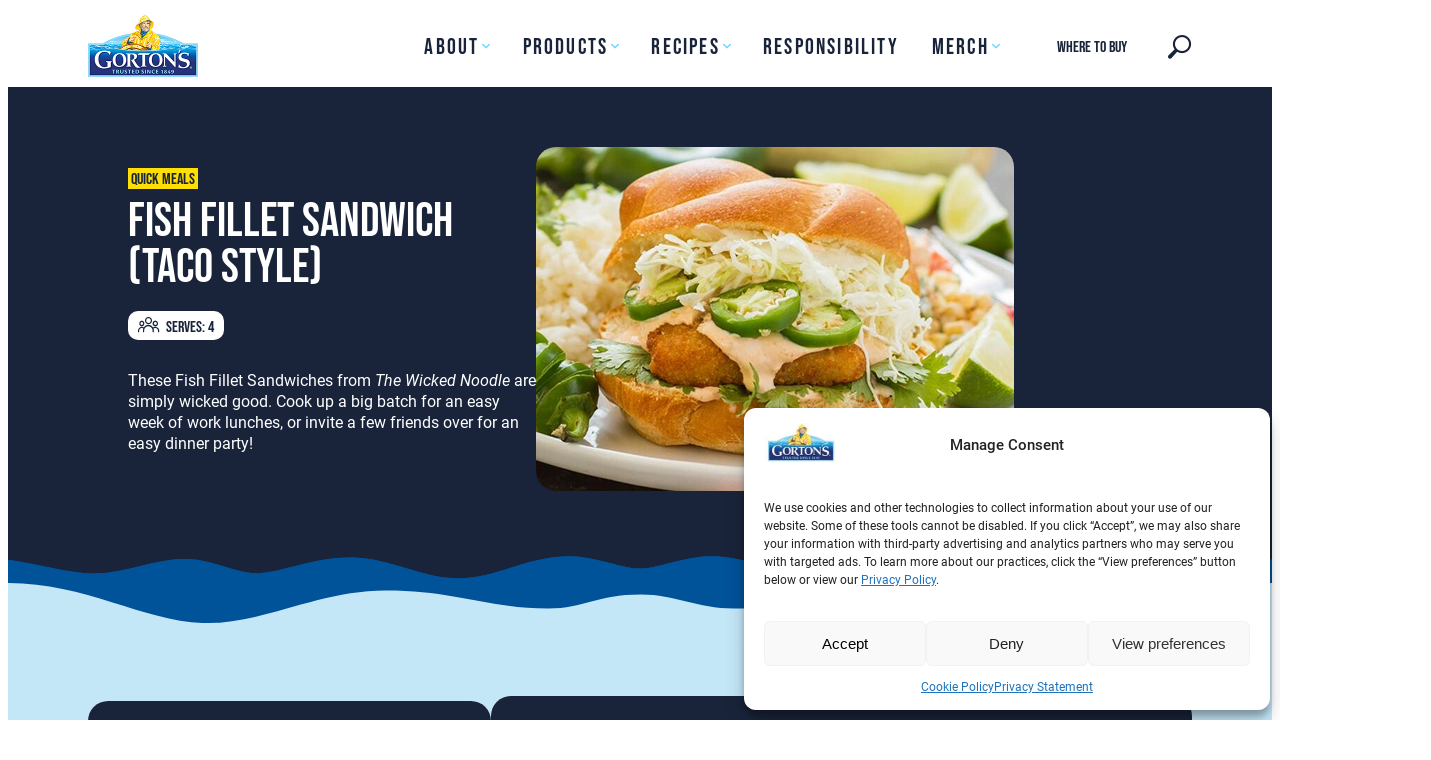

--- FILE ---
content_type: text/html; charset=UTF-8
request_url: https://www.gortons.com/recipes/fish-fillet-sandwich-taco-style/
body_size: 47893
content:
<!DOCTYPE html>
<html lang="en-US">
<head>
	<link rel="preload" href="https://www.gortons.com/wp-content/themes/gortons-2023/fonts/roboto-v30-latin-regular.woff2" as="font" type="font/woff2" crossorigin>
	<link rel="preload" href="https://www.gortons.com/wp-content/themes/gortons-2023/fonts/roboto-v30-latin-500.woff2" as="font" type="font/woff2" crossorigin>
	<link rel="preload" href="https://www.gortons.com/wp-content/themes/gortons-2023/fonts/roboto-v30-latin-700.woff2" as="font" type="font/woff2" crossorigin>
	<link rel="preload" href="https://www.gortons.com/wp-content/themes/gortons-2023/fonts/bebas-neue-v14-latin-regular.woff2" as="font" type="font/woff2" crossorigin>
	<meta charset="UTF-8" /><script type="text/javascript">(window.NREUM||(NREUM={})).init={privacy:{cookies_enabled:true},ajax:{deny_list:["bam.nr-data.net"]},feature_flags:["soft_nav"],distributed_tracing:{enabled:true}};(window.NREUM||(NREUM={})).loader_config={agentID:"1588907106",accountID:"4323998",trustKey:"66686",xpid:"UAUFUl9aABABUVJXAwgFUFUI",licenseKey:"NRJS-39a97a86021414a1803",applicationID:"1535492619",browserID:"1588907106"};;/*! For license information please see nr-loader-spa-1.308.0.min.js.LICENSE.txt */
(()=>{var e,t,r={384:(e,t,r)=>{"use strict";r.d(t,{NT:()=>a,US:()=>u,Zm:()=>o,bQ:()=>d,dV:()=>c,pV:()=>l});var n=r(6154),i=r(1863),s=r(1910);const a={beacon:"bam.nr-data.net",errorBeacon:"bam.nr-data.net"};function o(){return n.gm.NREUM||(n.gm.NREUM={}),void 0===n.gm.newrelic&&(n.gm.newrelic=n.gm.NREUM),n.gm.NREUM}function c(){let e=o();return e.o||(e.o={ST:n.gm.setTimeout,SI:n.gm.setImmediate||n.gm.setInterval,CT:n.gm.clearTimeout,XHR:n.gm.XMLHttpRequest,REQ:n.gm.Request,EV:n.gm.Event,PR:n.gm.Promise,MO:n.gm.MutationObserver,FETCH:n.gm.fetch,WS:n.gm.WebSocket},(0,s.i)(...Object.values(e.o))),e}function d(e,t){let r=o();r.initializedAgents??={},t.initializedAt={ms:(0,i.t)(),date:new Date},r.initializedAgents[e]=t}function u(e,t){o()[e]=t}function l(){return function(){let e=o();const t=e.info||{};e.info={beacon:a.beacon,errorBeacon:a.errorBeacon,...t}}(),function(){let e=o();const t=e.init||{};e.init={...t}}(),c(),function(){let e=o();const t=e.loader_config||{};e.loader_config={...t}}(),o()}},782:(e,t,r)=>{"use strict";r.d(t,{T:()=>n});const n=r(860).K7.pageViewTiming},860:(e,t,r)=>{"use strict";r.d(t,{$J:()=>u,K7:()=>c,P3:()=>d,XX:()=>i,Yy:()=>o,df:()=>s,qY:()=>n,v4:()=>a});const n="events",i="jserrors",s="browser/blobs",a="rum",o="browser/logs",c={ajax:"ajax",genericEvents:"generic_events",jserrors:i,logging:"logging",metrics:"metrics",pageAction:"page_action",pageViewEvent:"page_view_event",pageViewTiming:"page_view_timing",sessionReplay:"session_replay",sessionTrace:"session_trace",softNav:"soft_navigations",spa:"spa"},d={[c.pageViewEvent]:1,[c.pageViewTiming]:2,[c.metrics]:3,[c.jserrors]:4,[c.spa]:5,[c.ajax]:6,[c.sessionTrace]:7,[c.softNav]:8,[c.sessionReplay]:9,[c.logging]:10,[c.genericEvents]:11},u={[c.pageViewEvent]:a,[c.pageViewTiming]:n,[c.ajax]:n,[c.spa]:n,[c.softNav]:n,[c.metrics]:i,[c.jserrors]:i,[c.sessionTrace]:s,[c.sessionReplay]:s,[c.logging]:o,[c.genericEvents]:"ins"}},944:(e,t,r)=>{"use strict";r.d(t,{R:()=>i});var n=r(3241);function i(e,t){"function"==typeof console.debug&&(console.debug("New Relic Warning: https://github.com/newrelic/newrelic-browser-agent/blob/main/docs/warning-codes.md#".concat(e),t),(0,n.W)({agentIdentifier:null,drained:null,type:"data",name:"warn",feature:"warn",data:{code:e,secondary:t}}))}},993:(e,t,r)=>{"use strict";r.d(t,{A$:()=>s,ET:()=>a,TZ:()=>o,p_:()=>i});var n=r(860);const i={ERROR:"ERROR",WARN:"WARN",INFO:"INFO",DEBUG:"DEBUG",TRACE:"TRACE"},s={OFF:0,ERROR:1,WARN:2,INFO:3,DEBUG:4,TRACE:5},a="log",o=n.K7.logging},1541:(e,t,r)=>{"use strict";r.d(t,{U:()=>i,f:()=>n});const n={MFE:"MFE",BA:"BA"};function i(e,t){if(2!==t?.harvestEndpointVersion)return{};const r=t.agentRef.runtime.appMetadata.agents[0].entityGuid;return e?{"source.id":e.id,"source.name":e.name,"source.type":e.type,"parent.id":e.parent?.id||r,"parent.type":e.parent?.type||n.BA}:{"entity.guid":r,appId:t.agentRef.info.applicationID}}},1687:(e,t,r)=>{"use strict";r.d(t,{Ak:()=>d,Ze:()=>h,x3:()=>u});var n=r(3241),i=r(7836),s=r(3606),a=r(860),o=r(2646);const c={};function d(e,t){const r={staged:!1,priority:a.P3[t]||0};l(e),c[e].get(t)||c[e].set(t,r)}function u(e,t){e&&c[e]&&(c[e].get(t)&&c[e].delete(t),p(e,t,!1),c[e].size&&f(e))}function l(e){if(!e)throw new Error("agentIdentifier required");c[e]||(c[e]=new Map)}function h(e="",t="feature",r=!1){if(l(e),!e||!c[e].get(t)||r)return p(e,t);c[e].get(t).staged=!0,f(e)}function f(e){const t=Array.from(c[e]);t.every(([e,t])=>t.staged)&&(t.sort((e,t)=>e[1].priority-t[1].priority),t.forEach(([t])=>{c[e].delete(t),p(e,t)}))}function p(e,t,r=!0){const a=e?i.ee.get(e):i.ee,c=s.i.handlers;if(!a.aborted&&a.backlog&&c){if((0,n.W)({agentIdentifier:e,type:"lifecycle",name:"drain",feature:t}),r){const e=a.backlog[t],r=c[t];if(r){for(let t=0;e&&t<e.length;++t)g(e[t],r);Object.entries(r).forEach(([e,t])=>{Object.values(t||{}).forEach(t=>{t[0]?.on&&t[0]?.context()instanceof o.y&&t[0].on(e,t[1])})})}}a.isolatedBacklog||delete c[t],a.backlog[t]=null,a.emit("drain-"+t,[])}}function g(e,t){var r=e[1];Object.values(t[r]||{}).forEach(t=>{var r=e[0];if(t[0]===r){var n=t[1],i=e[3],s=e[2];n.apply(i,s)}})}},1738:(e,t,r)=>{"use strict";r.d(t,{U:()=>f,Y:()=>h});var n=r(3241),i=r(9908),s=r(1863),a=r(944),o=r(5701),c=r(3969),d=r(8362),u=r(860),l=r(4261);function h(e,t,r,s){const h=s||r;!h||h[e]&&h[e]!==d.d.prototype[e]||(h[e]=function(){(0,i.p)(c.xV,["API/"+e+"/called"],void 0,u.K7.metrics,r.ee),(0,n.W)({agentIdentifier:r.agentIdentifier,drained:!!o.B?.[r.agentIdentifier],type:"data",name:"api",feature:l.Pl+e,data:{}});try{return t.apply(this,arguments)}catch(e){(0,a.R)(23,e)}})}function f(e,t,r,n,a){const o=e.info;null===r?delete o.jsAttributes[t]:o.jsAttributes[t]=r,(a||null===r)&&(0,i.p)(l.Pl+n,[(0,s.t)(),t,r],void 0,"session",e.ee)}},1741:(e,t,r)=>{"use strict";r.d(t,{W:()=>s});var n=r(944),i=r(4261);class s{#e(e,...t){if(this[e]!==s.prototype[e])return this[e](...t);(0,n.R)(35,e)}addPageAction(e,t){return this.#e(i.hG,e,t)}register(e){return this.#e(i.eY,e)}recordCustomEvent(e,t){return this.#e(i.fF,e,t)}setPageViewName(e,t){return this.#e(i.Fw,e,t)}setCustomAttribute(e,t,r){return this.#e(i.cD,e,t,r)}noticeError(e,t){return this.#e(i.o5,e,t)}setUserId(e,t=!1){return this.#e(i.Dl,e,t)}setApplicationVersion(e){return this.#e(i.nb,e)}setErrorHandler(e){return this.#e(i.bt,e)}addRelease(e,t){return this.#e(i.k6,e,t)}log(e,t){return this.#e(i.$9,e,t)}start(){return this.#e(i.d3)}finished(e){return this.#e(i.BL,e)}recordReplay(){return this.#e(i.CH)}pauseReplay(){return this.#e(i.Tb)}addToTrace(e){return this.#e(i.U2,e)}setCurrentRouteName(e){return this.#e(i.PA,e)}interaction(e){return this.#e(i.dT,e)}wrapLogger(e,t,r){return this.#e(i.Wb,e,t,r)}measure(e,t){return this.#e(i.V1,e,t)}consent(e){return this.#e(i.Pv,e)}}},1863:(e,t,r)=>{"use strict";function n(){return Math.floor(performance.now())}r.d(t,{t:()=>n})},1910:(e,t,r)=>{"use strict";r.d(t,{i:()=>s});var n=r(944);const i=new Map;function s(...e){return e.every(e=>{if(i.has(e))return i.get(e);const t="function"==typeof e?e.toString():"",r=t.includes("[native code]"),s=t.includes("nrWrapper");return r||s||(0,n.R)(64,e?.name||t),i.set(e,r),r})}},2555:(e,t,r)=>{"use strict";r.d(t,{D:()=>o,f:()=>a});var n=r(384),i=r(8122);const s={beacon:n.NT.beacon,errorBeacon:n.NT.errorBeacon,licenseKey:void 0,applicationID:void 0,sa:void 0,queueTime:void 0,applicationTime:void 0,ttGuid:void 0,user:void 0,account:void 0,product:void 0,extra:void 0,jsAttributes:{},userAttributes:void 0,atts:void 0,transactionName:void 0,tNamePlain:void 0};function a(e){try{return!!e.licenseKey&&!!e.errorBeacon&&!!e.applicationID}catch(e){return!1}}const o=e=>(0,i.a)(e,s)},2614:(e,t,r)=>{"use strict";r.d(t,{BB:()=>a,H3:()=>n,g:()=>d,iL:()=>c,tS:()=>o,uh:()=>i,wk:()=>s});const n="NRBA",i="SESSION",s=144e5,a=18e5,o={STARTED:"session-started",PAUSE:"session-pause",RESET:"session-reset",RESUME:"session-resume",UPDATE:"session-update"},c={SAME_TAB:"same-tab",CROSS_TAB:"cross-tab"},d={OFF:0,FULL:1,ERROR:2}},2646:(e,t,r)=>{"use strict";r.d(t,{y:()=>n});class n{constructor(e){this.contextId=e}}},2843:(e,t,r)=>{"use strict";r.d(t,{G:()=>s,u:()=>i});var n=r(3878);function i(e,t=!1,r,i){(0,n.DD)("visibilitychange",function(){if(t)return void("hidden"===document.visibilityState&&e());e(document.visibilityState)},r,i)}function s(e,t,r){(0,n.sp)("pagehide",e,t,r)}},3241:(e,t,r)=>{"use strict";r.d(t,{W:()=>s});var n=r(6154);const i="newrelic";function s(e={}){try{n.gm.dispatchEvent(new CustomEvent(i,{detail:e}))}catch(e){}}},3304:(e,t,r)=>{"use strict";r.d(t,{A:()=>s});var n=r(7836);const i=()=>{const e=new WeakSet;return(t,r)=>{if("object"==typeof r&&null!==r){if(e.has(r))return;e.add(r)}return r}};function s(e){try{return JSON.stringify(e,i())??""}catch(e){try{n.ee.emit("internal-error",[e])}catch(e){}return""}}},3333:(e,t,r)=>{"use strict";r.d(t,{$v:()=>u,TZ:()=>n,Xh:()=>c,Zp:()=>i,kd:()=>d,mq:()=>o,nf:()=>a,qN:()=>s});const n=r(860).K7.genericEvents,i=["auxclick","click","copy","keydown","paste","scrollend"],s=["focus","blur"],a=4,o=1e3,c=2e3,d=["PageAction","UserAction","BrowserPerformance"],u={RESOURCES:"experimental.resources",REGISTER:"register"}},3434:(e,t,r)=>{"use strict";r.d(t,{Jt:()=>s,YM:()=>d});var n=r(7836),i=r(5607);const s="nr@original:".concat(i.W),a=50;var o=Object.prototype.hasOwnProperty,c=!1;function d(e,t){return e||(e=n.ee),r.inPlace=function(e,t,n,i,s){n||(n="");const a="-"===n.charAt(0);for(let o=0;o<t.length;o++){const c=t[o],d=e[c];l(d)||(e[c]=r(d,a?c+n:n,i,c,s))}},r.flag=s,r;function r(t,r,n,c,d){return l(t)?t:(r||(r=""),nrWrapper[s]=t,function(e,t,r){if(Object.defineProperty&&Object.keys)try{return Object.keys(e).forEach(function(r){Object.defineProperty(t,r,{get:function(){return e[r]},set:function(t){return e[r]=t,t}})}),t}catch(e){u([e],r)}for(var n in e)o.call(e,n)&&(t[n]=e[n])}(t,nrWrapper,e),nrWrapper);function nrWrapper(){var s,o,l,h;let f;try{o=this,s=[...arguments],l="function"==typeof n?n(s,o):n||{}}catch(t){u([t,"",[s,o,c],l],e)}i(r+"start",[s,o,c],l,d);const p=performance.now();let g;try{return h=t.apply(o,s),g=performance.now(),h}catch(e){throw g=performance.now(),i(r+"err",[s,o,e],l,d),f=e,f}finally{const e=g-p,t={start:p,end:g,duration:e,isLongTask:e>=a,methodName:c,thrownError:f};t.isLongTask&&i("long-task",[t,o],l,d),i(r+"end",[s,o,h],l,d)}}}function i(r,n,i,s){if(!c||t){var a=c;c=!0;try{e.emit(r,n,i,t,s)}catch(t){u([t,r,n,i],e)}c=a}}}function u(e,t){t||(t=n.ee);try{t.emit("internal-error",e)}catch(e){}}function l(e){return!(e&&"function"==typeof e&&e.apply&&!e[s])}},3606:(e,t,r)=>{"use strict";r.d(t,{i:()=>s});var n=r(9908);s.on=a;var i=s.handlers={};function s(e,t,r,s){a(s||n.d,i,e,t,r)}function a(e,t,r,i,s){s||(s="feature"),e||(e=n.d);var a=t[s]=t[s]||{};(a[r]=a[r]||[]).push([e,i])}},3738:(e,t,r)=>{"use strict";r.d(t,{He:()=>i,Kp:()=>o,Lc:()=>d,Rz:()=>u,TZ:()=>n,bD:()=>s,d3:()=>a,jx:()=>l,sl:()=>h,uP:()=>c});const n=r(860).K7.sessionTrace,i="bstResource",s="resource",a="-start",o="-end",c="fn"+a,d="fn"+o,u="pushState",l=1e3,h=3e4},3785:(e,t,r)=>{"use strict";r.d(t,{R:()=>c,b:()=>d});var n=r(9908),i=r(1863),s=r(860),a=r(3969),o=r(993);function c(e,t,r={},c=o.p_.INFO,d=!0,u,l=(0,i.t)()){(0,n.p)(a.xV,["API/logging/".concat(c.toLowerCase(),"/called")],void 0,s.K7.metrics,e),(0,n.p)(o.ET,[l,t,r,c,d,u],void 0,s.K7.logging,e)}function d(e){return"string"==typeof e&&Object.values(o.p_).some(t=>t===e.toUpperCase().trim())}},3878:(e,t,r)=>{"use strict";function n(e,t){return{capture:e,passive:!1,signal:t}}function i(e,t,r=!1,i){window.addEventListener(e,t,n(r,i))}function s(e,t,r=!1,i){document.addEventListener(e,t,n(r,i))}r.d(t,{DD:()=>s,jT:()=>n,sp:()=>i})},3962:(e,t,r)=>{"use strict";r.d(t,{AM:()=>a,O2:()=>l,OV:()=>s,Qu:()=>h,TZ:()=>c,ih:()=>f,pP:()=>o,t1:()=>u,tC:()=>i,wD:()=>d});var n=r(860);const i=["click","keydown","submit"],s="popstate",a="api",o="initialPageLoad",c=n.K7.softNav,d=5e3,u=500,l={INITIAL_PAGE_LOAD:"",ROUTE_CHANGE:1,UNSPECIFIED:2},h={INTERACTION:1,AJAX:2,CUSTOM_END:3,CUSTOM_TRACER:4},f={IP:"in progress",PF:"pending finish",FIN:"finished",CAN:"cancelled"}},3969:(e,t,r)=>{"use strict";r.d(t,{TZ:()=>n,XG:()=>o,rs:()=>i,xV:()=>a,z_:()=>s});const n=r(860).K7.metrics,i="sm",s="cm",a="storeSupportabilityMetrics",o="storeEventMetrics"},4234:(e,t,r)=>{"use strict";r.d(t,{W:()=>s});var n=r(7836),i=r(1687);class s{constructor(e,t){this.agentIdentifier=e,this.ee=n.ee.get(e),this.featureName=t,this.blocked=!1}deregisterDrain(){(0,i.x3)(this.agentIdentifier,this.featureName)}}},4261:(e,t,r)=>{"use strict";r.d(t,{$9:()=>u,BL:()=>c,CH:()=>p,Dl:()=>R,Fw:()=>w,PA:()=>v,Pl:()=>n,Pv:()=>A,Tb:()=>h,U2:()=>a,V1:()=>E,Wb:()=>T,bt:()=>y,cD:()=>b,d3:()=>x,dT:()=>d,eY:()=>g,fF:()=>f,hG:()=>s,hw:()=>i,k6:()=>o,nb:()=>m,o5:()=>l});const n="api-",i=n+"ixn-",s="addPageAction",a="addToTrace",o="addRelease",c="finished",d="interaction",u="log",l="noticeError",h="pauseReplay",f="recordCustomEvent",p="recordReplay",g="register",m="setApplicationVersion",v="setCurrentRouteName",b="setCustomAttribute",y="setErrorHandler",w="setPageViewName",R="setUserId",x="start",T="wrapLogger",E="measure",A="consent"},5205:(e,t,r)=>{"use strict";r.d(t,{j:()=>S});var n=r(384),i=r(1741);var s=r(2555),a=r(3333);const o=e=>{if(!e||"string"!=typeof e)return!1;try{document.createDocumentFragment().querySelector(e)}catch{return!1}return!0};var c=r(2614),d=r(944),u=r(8122);const l="[data-nr-mask]",h=e=>(0,u.a)(e,(()=>{const e={feature_flags:[],experimental:{allow_registered_children:!1,resources:!1},mask_selector:"*",block_selector:"[data-nr-block]",mask_input_options:{color:!1,date:!1,"datetime-local":!1,email:!1,month:!1,number:!1,range:!1,search:!1,tel:!1,text:!1,time:!1,url:!1,week:!1,textarea:!1,select:!1,password:!0}};return{ajax:{deny_list:void 0,block_internal:!0,enabled:!0,autoStart:!0},api:{get allow_registered_children(){return e.feature_flags.includes(a.$v.REGISTER)||e.experimental.allow_registered_children},set allow_registered_children(t){e.experimental.allow_registered_children=t},duplicate_registered_data:!1},browser_consent_mode:{enabled:!1},distributed_tracing:{enabled:void 0,exclude_newrelic_header:void 0,cors_use_newrelic_header:void 0,cors_use_tracecontext_headers:void 0,allowed_origins:void 0},get feature_flags(){return e.feature_flags},set feature_flags(t){e.feature_flags=t},generic_events:{enabled:!0,autoStart:!0},harvest:{interval:30},jserrors:{enabled:!0,autoStart:!0},logging:{enabled:!0,autoStart:!0},metrics:{enabled:!0,autoStart:!0},obfuscate:void 0,page_action:{enabled:!0},page_view_event:{enabled:!0,autoStart:!0},page_view_timing:{enabled:!0,autoStart:!0},performance:{capture_marks:!1,capture_measures:!1,capture_detail:!0,resources:{get enabled(){return e.feature_flags.includes(a.$v.RESOURCES)||e.experimental.resources},set enabled(t){e.experimental.resources=t},asset_types:[],first_party_domains:[],ignore_newrelic:!0}},privacy:{cookies_enabled:!0},proxy:{assets:void 0,beacon:void 0},session:{expiresMs:c.wk,inactiveMs:c.BB},session_replay:{autoStart:!0,enabled:!1,preload:!1,sampling_rate:10,error_sampling_rate:100,collect_fonts:!1,inline_images:!1,fix_stylesheets:!0,mask_all_inputs:!0,get mask_text_selector(){return e.mask_selector},set mask_text_selector(t){o(t)?e.mask_selector="".concat(t,",").concat(l):""===t||null===t?e.mask_selector=l:(0,d.R)(5,t)},get block_class(){return"nr-block"},get ignore_class(){return"nr-ignore"},get mask_text_class(){return"nr-mask"},get block_selector(){return e.block_selector},set block_selector(t){o(t)?e.block_selector+=",".concat(t):""!==t&&(0,d.R)(6,t)},get mask_input_options(){return e.mask_input_options},set mask_input_options(t){t&&"object"==typeof t?e.mask_input_options={...t,password:!0}:(0,d.R)(7,t)}},session_trace:{enabled:!0,autoStart:!0},soft_navigations:{enabled:!0,autoStart:!0},spa:{enabled:!0,autoStart:!0},ssl:void 0,user_actions:{enabled:!0,elementAttributes:["id","className","tagName","type"]}}})());var f=r(6154),p=r(9324);let g=0;const m={buildEnv:p.F3,distMethod:p.Xs,version:p.xv,originTime:f.WN},v={consented:!1},b={appMetadata:{},get consented(){return this.session?.state?.consent||v.consented},set consented(e){v.consented=e},customTransaction:void 0,denyList:void 0,disabled:!1,harvester:void 0,isolatedBacklog:!1,isRecording:!1,loaderType:void 0,maxBytes:3e4,obfuscator:void 0,onerror:void 0,ptid:void 0,releaseIds:{},session:void 0,timeKeeper:void 0,registeredEntities:[],jsAttributesMetadata:{bytes:0},get harvestCount(){return++g}},y=e=>{const t=(0,u.a)(e,b),r=Object.keys(m).reduce((e,t)=>(e[t]={value:m[t],writable:!1,configurable:!0,enumerable:!0},e),{});return Object.defineProperties(t,r)};var w=r(5701);const R=e=>{const t=e.startsWith("http");e+="/",r.p=t?e:"https://"+e};var x=r(7836),T=r(3241);const E={accountID:void 0,trustKey:void 0,agentID:void 0,licenseKey:void 0,applicationID:void 0,xpid:void 0},A=e=>(0,u.a)(e,E),_=new Set;function S(e,t={},r,a){let{init:o,info:c,loader_config:d,runtime:u={},exposed:l=!0}=t;if(!c){const e=(0,n.pV)();o=e.init,c=e.info,d=e.loader_config}e.init=h(o||{}),e.loader_config=A(d||{}),c.jsAttributes??={},f.bv&&(c.jsAttributes.isWorker=!0),e.info=(0,s.D)(c);const p=e.init,g=[c.beacon,c.errorBeacon];_.has(e.agentIdentifier)||(p.proxy.assets&&(R(p.proxy.assets),g.push(p.proxy.assets)),p.proxy.beacon&&g.push(p.proxy.beacon),e.beacons=[...g],function(e){const t=(0,n.pV)();Object.getOwnPropertyNames(i.W.prototype).forEach(r=>{const n=i.W.prototype[r];if("function"!=typeof n||"constructor"===n)return;let s=t[r];e[r]&&!1!==e.exposed&&"micro-agent"!==e.runtime?.loaderType&&(t[r]=(...t)=>{const n=e[r](...t);return s?s(...t):n})})}(e),(0,n.US)("activatedFeatures",w.B)),u.denyList=[...p.ajax.deny_list||[],...p.ajax.block_internal?g:[]],u.ptid=e.agentIdentifier,u.loaderType=r,e.runtime=y(u),_.has(e.agentIdentifier)||(e.ee=x.ee.get(e.agentIdentifier),e.exposed=l,(0,T.W)({agentIdentifier:e.agentIdentifier,drained:!!w.B?.[e.agentIdentifier],type:"lifecycle",name:"initialize",feature:void 0,data:e.config})),_.add(e.agentIdentifier)}},5270:(e,t,r)=>{"use strict";r.d(t,{Aw:()=>a,SR:()=>s,rF:()=>o});var n=r(384),i=r(7767);function s(e){return!!(0,n.dV)().o.MO&&(0,i.V)(e)&&!0===e?.session_trace.enabled}function a(e){return!0===e?.session_replay.preload&&s(e)}function o(e,t){try{if("string"==typeof t?.type){if("password"===t.type.toLowerCase())return"*".repeat(e?.length||0);if(void 0!==t?.dataset?.nrUnmask||t?.classList?.contains("nr-unmask"))return e}}catch(e){}return"string"==typeof e?e.replace(/[\S]/g,"*"):"*".repeat(e?.length||0)}},5289:(e,t,r)=>{"use strict";r.d(t,{GG:()=>a,Qr:()=>c,sB:()=>o});var n=r(3878),i=r(6389);function s(){return"undefined"==typeof document||"complete"===document.readyState}function a(e,t){if(s())return e();const r=(0,i.J)(e),a=setInterval(()=>{s()&&(clearInterval(a),r())},500);(0,n.sp)("load",r,t)}function o(e){if(s())return e();(0,n.DD)("DOMContentLoaded",e)}function c(e){if(s())return e();(0,n.sp)("popstate",e)}},5607:(e,t,r)=>{"use strict";r.d(t,{W:()=>n});const n=(0,r(9566).bz)()},5701:(e,t,r)=>{"use strict";r.d(t,{B:()=>s,t:()=>a});var n=r(3241);const i=new Set,s={};function a(e,t){const r=t.agentIdentifier;s[r]??={},e&&"object"==typeof e&&(i.has(r)||(t.ee.emit("rumresp",[e]),s[r]=e,i.add(r),(0,n.W)({agentIdentifier:r,loaded:!0,drained:!0,type:"lifecycle",name:"load",feature:void 0,data:e})))}},6154:(e,t,r)=>{"use strict";r.d(t,{OF:()=>d,RI:()=>i,WN:()=>h,bv:()=>s,eN:()=>f,gm:()=>a,lR:()=>l,m:()=>c,mw:()=>o,sb:()=>u});var n=r(1863);const i="undefined"!=typeof window&&!!window.document,s="undefined"!=typeof WorkerGlobalScope&&("undefined"!=typeof self&&self instanceof WorkerGlobalScope&&self.navigator instanceof WorkerNavigator||"undefined"!=typeof globalThis&&globalThis instanceof WorkerGlobalScope&&globalThis.navigator instanceof WorkerNavigator),a=i?window:"undefined"!=typeof WorkerGlobalScope&&("undefined"!=typeof self&&self instanceof WorkerGlobalScope&&self||"undefined"!=typeof globalThis&&globalThis instanceof WorkerGlobalScope&&globalThis),o=Boolean("hidden"===a?.document?.visibilityState),c=""+a?.location,d=/iPad|iPhone|iPod/.test(a.navigator?.userAgent),u=d&&"undefined"==typeof SharedWorker,l=(()=>{const e=a.navigator?.userAgent?.match(/Firefox[/\s](\d+\.\d+)/);return Array.isArray(e)&&e.length>=2?+e[1]:0})(),h=Date.now()-(0,n.t)(),f=()=>"undefined"!=typeof PerformanceNavigationTiming&&a?.performance?.getEntriesByType("navigation")?.[0]?.responseStart},6344:(e,t,r)=>{"use strict";r.d(t,{BB:()=>u,Qb:()=>l,TZ:()=>i,Ug:()=>a,Vh:()=>s,_s:()=>o,bc:()=>d,yP:()=>c});var n=r(2614);const i=r(860).K7.sessionReplay,s="errorDuringReplay",a=.12,o={DomContentLoaded:0,Load:1,FullSnapshot:2,IncrementalSnapshot:3,Meta:4,Custom:5},c={[n.g.ERROR]:15e3,[n.g.FULL]:3e5,[n.g.OFF]:0},d={RESET:{message:"Session was reset",sm:"Reset"},IMPORT:{message:"Recorder failed to import",sm:"Import"},TOO_MANY:{message:"429: Too Many Requests",sm:"Too-Many"},TOO_BIG:{message:"Payload was too large",sm:"Too-Big"},CROSS_TAB:{message:"Session Entity was set to OFF on another tab",sm:"Cross-Tab"},ENTITLEMENTS:{message:"Session Replay is not allowed and will not be started",sm:"Entitlement"}},u=5e3,l={API:"api",RESUME:"resume",SWITCH_TO_FULL:"switchToFull",INITIALIZE:"initialize",PRELOAD:"preload"}},6389:(e,t,r)=>{"use strict";function n(e,t=500,r={}){const n=r?.leading||!1;let i;return(...r)=>{n&&void 0===i&&(e.apply(this,r),i=setTimeout(()=>{i=clearTimeout(i)},t)),n||(clearTimeout(i),i=setTimeout(()=>{e.apply(this,r)},t))}}function i(e){let t=!1;return(...r)=>{t||(t=!0,e.apply(this,r))}}r.d(t,{J:()=>i,s:()=>n})},6630:(e,t,r)=>{"use strict";r.d(t,{T:()=>n});const n=r(860).K7.pageViewEvent},6774:(e,t,r)=>{"use strict";r.d(t,{T:()=>n});const n=r(860).K7.jserrors},7295:(e,t,r)=>{"use strict";r.d(t,{Xv:()=>a,gX:()=>i,iW:()=>s});var n=[];function i(e){if(!e||s(e))return!1;if(0===n.length)return!0;if("*"===n[0].hostname)return!1;for(var t=0;t<n.length;t++){var r=n[t];if(r.hostname.test(e.hostname)&&r.pathname.test(e.pathname))return!1}return!0}function s(e){return void 0===e.hostname}function a(e){if(n=[],e&&e.length)for(var t=0;t<e.length;t++){let r=e[t];if(!r)continue;if("*"===r)return void(n=[{hostname:"*"}]);0===r.indexOf("http://")?r=r.substring(7):0===r.indexOf("https://")&&(r=r.substring(8));const i=r.indexOf("/");let s,a;i>0?(s=r.substring(0,i),a=r.substring(i)):(s=r,a="*");let[c]=s.split(":");n.push({hostname:o(c),pathname:o(a,!0)})}}function o(e,t=!1){const r=e.replace(/[.+?^${}()|[\]\\]/g,e=>"\\"+e).replace(/\*/g,".*?");return new RegExp((t?"^":"")+r+"$")}},7485:(e,t,r)=>{"use strict";r.d(t,{D:()=>i});var n=r(6154);function i(e){if(0===(e||"").indexOf("data:"))return{protocol:"data"};try{const t=new URL(e,location.href),r={port:t.port,hostname:t.hostname,pathname:t.pathname,search:t.search,protocol:t.protocol.slice(0,t.protocol.indexOf(":")),sameOrigin:t.protocol===n.gm?.location?.protocol&&t.host===n.gm?.location?.host};return r.port&&""!==r.port||("http:"===t.protocol&&(r.port="80"),"https:"===t.protocol&&(r.port="443")),r.pathname&&""!==r.pathname?r.pathname.startsWith("/")||(r.pathname="/".concat(r.pathname)):r.pathname="/",r}catch(e){return{}}}},7699:(e,t,r)=>{"use strict";r.d(t,{It:()=>s,KC:()=>o,No:()=>i,qh:()=>a});var n=r(860);const i=16e3,s=1e6,a="SESSION_ERROR",o={[n.K7.logging]:!0,[n.K7.genericEvents]:!1,[n.K7.jserrors]:!1,[n.K7.ajax]:!1}},7767:(e,t,r)=>{"use strict";r.d(t,{V:()=>i});var n=r(6154);const i=e=>n.RI&&!0===e?.privacy.cookies_enabled},7836:(e,t,r)=>{"use strict";r.d(t,{P:()=>o,ee:()=>c});var n=r(384),i=r(8990),s=r(2646),a=r(5607);const o="nr@context:".concat(a.W),c=function e(t,r){var n={},a={},u={},l=!1;try{l=16===r.length&&d.initializedAgents?.[r]?.runtime.isolatedBacklog}catch(e){}var h={on:p,addEventListener:p,removeEventListener:function(e,t){var r=n[e];if(!r)return;for(var i=0;i<r.length;i++)r[i]===t&&r.splice(i,1)},emit:function(e,r,n,i,s){!1!==s&&(s=!0);if(c.aborted&&!i)return;t&&s&&t.emit(e,r,n);var o=f(n);g(e).forEach(e=>{e.apply(o,r)});var d=v()[a[e]];d&&d.push([h,e,r,o]);return o},get:m,listeners:g,context:f,buffer:function(e,t){const r=v();if(t=t||"feature",h.aborted)return;Object.entries(e||{}).forEach(([e,n])=>{a[n]=t,t in r||(r[t]=[])})},abort:function(){h._aborted=!0,Object.keys(h.backlog).forEach(e=>{delete h.backlog[e]})},isBuffering:function(e){return!!v()[a[e]]},debugId:r,backlog:l?{}:t&&"object"==typeof t.backlog?t.backlog:{},isolatedBacklog:l};return Object.defineProperty(h,"aborted",{get:()=>{let e=h._aborted||!1;return e||(t&&(e=t.aborted),e)}}),h;function f(e){return e&&e instanceof s.y?e:e?(0,i.I)(e,o,()=>new s.y(o)):new s.y(o)}function p(e,t){n[e]=g(e).concat(t)}function g(e){return n[e]||[]}function m(t){return u[t]=u[t]||e(h,t)}function v(){return h.backlog}}(void 0,"globalEE"),d=(0,n.Zm)();d.ee||(d.ee=c)},8122:(e,t,r)=>{"use strict";r.d(t,{a:()=>i});var n=r(944);function i(e,t){try{if(!e||"object"!=typeof e)return(0,n.R)(3);if(!t||"object"!=typeof t)return(0,n.R)(4);const r=Object.create(Object.getPrototypeOf(t),Object.getOwnPropertyDescriptors(t)),s=0===Object.keys(r).length?e:r;for(let a in s)if(void 0!==e[a])try{if(null===e[a]){r[a]=null;continue}Array.isArray(e[a])&&Array.isArray(t[a])?r[a]=Array.from(new Set([...e[a],...t[a]])):"object"==typeof e[a]&&"object"==typeof t[a]?r[a]=i(e[a],t[a]):r[a]=e[a]}catch(e){r[a]||(0,n.R)(1,e)}return r}catch(e){(0,n.R)(2,e)}}},8139:(e,t,r)=>{"use strict";r.d(t,{u:()=>h});var n=r(7836),i=r(3434),s=r(8990),a=r(6154);const o={},c=a.gm.XMLHttpRequest,d="addEventListener",u="removeEventListener",l="nr@wrapped:".concat(n.P);function h(e){var t=function(e){return(e||n.ee).get("events")}(e);if(o[t.debugId]++)return t;o[t.debugId]=1;var r=(0,i.YM)(t,!0);function h(e){r.inPlace(e,[d,u],"-",p)}function p(e,t){return e[1]}return"getPrototypeOf"in Object&&(a.RI&&f(document,h),c&&f(c.prototype,h),f(a.gm,h)),t.on(d+"-start",function(e,t){var n=e[1];if(null!==n&&("function"==typeof n||"object"==typeof n)&&"newrelic"!==e[0]){var i=(0,s.I)(n,l,function(){var e={object:function(){if("function"!=typeof n.handleEvent)return;return n.handleEvent.apply(n,arguments)},function:n}[typeof n];return e?r(e,"fn-",null,e.name||"anonymous"):n});this.wrapped=e[1]=i}}),t.on(u+"-start",function(e){e[1]=this.wrapped||e[1]}),t}function f(e,t,...r){let n=e;for(;"object"==typeof n&&!Object.prototype.hasOwnProperty.call(n,d);)n=Object.getPrototypeOf(n);n&&t(n,...r)}},8362:(e,t,r)=>{"use strict";r.d(t,{d:()=>s});var n=r(9566),i=r(1741);class s extends i.W{agentIdentifier=(0,n.LA)(16)}},8374:(e,t,r)=>{r.nc=(()=>{try{return document?.currentScript?.nonce}catch(e){}return""})()},8990:(e,t,r)=>{"use strict";r.d(t,{I:()=>i});var n=Object.prototype.hasOwnProperty;function i(e,t,r){if(n.call(e,t))return e[t];var i=r();if(Object.defineProperty&&Object.keys)try{return Object.defineProperty(e,t,{value:i,writable:!0,enumerable:!1}),i}catch(e){}return e[t]=i,i}},9119:(e,t,r)=>{"use strict";r.d(t,{L:()=>s});var n=/([^?#]*)[^#]*(#[^?]*|$).*/,i=/([^?#]*)().*/;function s(e,t){return e?e.replace(t?n:i,"$1$2"):e}},9300:(e,t,r)=>{"use strict";r.d(t,{T:()=>n});const n=r(860).K7.ajax},9324:(e,t,r)=>{"use strict";r.d(t,{AJ:()=>a,F3:()=>i,Xs:()=>s,Yq:()=>o,xv:()=>n});const n="1.308.0",i="PROD",s="CDN",a="@newrelic/rrweb",o="1.0.1"},9566:(e,t,r)=>{"use strict";r.d(t,{LA:()=>o,ZF:()=>c,bz:()=>a,el:()=>d});var n=r(6154);const i="xxxxxxxx-xxxx-4xxx-yxxx-xxxxxxxxxxxx";function s(e,t){return e?15&e[t]:16*Math.random()|0}function a(){const e=n.gm?.crypto||n.gm?.msCrypto;let t,r=0;return e&&e.getRandomValues&&(t=e.getRandomValues(new Uint8Array(30))),i.split("").map(e=>"x"===e?s(t,r++).toString(16):"y"===e?(3&s()|8).toString(16):e).join("")}function o(e){const t=n.gm?.crypto||n.gm?.msCrypto;let r,i=0;t&&t.getRandomValues&&(r=t.getRandomValues(new Uint8Array(e)));const a=[];for(var o=0;o<e;o++)a.push(s(r,i++).toString(16));return a.join("")}function c(){return o(16)}function d(){return o(32)}},9908:(e,t,r)=>{"use strict";r.d(t,{d:()=>n,p:()=>i});var n=r(7836).ee.get("handle");function i(e,t,r,i,s){s?(s.buffer([e],i),s.emit(e,t,r)):(n.buffer([e],i),n.emit(e,t,r))}}},n={};function i(e){var t=n[e];if(void 0!==t)return t.exports;var s=n[e]={exports:{}};return r[e](s,s.exports,i),s.exports}i.m=r,i.d=(e,t)=>{for(var r in t)i.o(t,r)&&!i.o(e,r)&&Object.defineProperty(e,r,{enumerable:!0,get:t[r]})},i.f={},i.e=e=>Promise.all(Object.keys(i.f).reduce((t,r)=>(i.f[r](e,t),t),[])),i.u=e=>({212:"nr-spa-compressor",249:"nr-spa-recorder",478:"nr-spa"}[e]+"-1.308.0.min.js"),i.o=(e,t)=>Object.prototype.hasOwnProperty.call(e,t),e={},t="NRBA-1.308.0.PROD:",i.l=(r,n,s,a)=>{if(e[r])e[r].push(n);else{var o,c;if(void 0!==s)for(var d=document.getElementsByTagName("script"),u=0;u<d.length;u++){var l=d[u];if(l.getAttribute("src")==r||l.getAttribute("data-webpack")==t+s){o=l;break}}if(!o){c=!0;var h={478:"sha512-RSfSVnmHk59T/uIPbdSE0LPeqcEdF4/+XhfJdBuccH5rYMOEZDhFdtnh6X6nJk7hGpzHd9Ujhsy7lZEz/ORYCQ==",249:"sha512-ehJXhmntm85NSqW4MkhfQqmeKFulra3klDyY0OPDUE+sQ3GokHlPh1pmAzuNy//3j4ac6lzIbmXLvGQBMYmrkg==",212:"sha512-B9h4CR46ndKRgMBcK+j67uSR2RCnJfGefU+A7FrgR/k42ovXy5x/MAVFiSvFxuVeEk/pNLgvYGMp1cBSK/G6Fg=="};(o=document.createElement("script")).charset="utf-8",i.nc&&o.setAttribute("nonce",i.nc),o.setAttribute("data-webpack",t+s),o.src=r,0!==o.src.indexOf(window.location.origin+"/")&&(o.crossOrigin="anonymous"),h[a]&&(o.integrity=h[a])}e[r]=[n];var f=(t,n)=>{o.onerror=o.onload=null,clearTimeout(p);var i=e[r];if(delete e[r],o.parentNode&&o.parentNode.removeChild(o),i&&i.forEach(e=>e(n)),t)return t(n)},p=setTimeout(f.bind(null,void 0,{type:"timeout",target:o}),12e4);o.onerror=f.bind(null,o.onerror),o.onload=f.bind(null,o.onload),c&&document.head.appendChild(o)}},i.r=e=>{"undefined"!=typeof Symbol&&Symbol.toStringTag&&Object.defineProperty(e,Symbol.toStringTag,{value:"Module"}),Object.defineProperty(e,"__esModule",{value:!0})},i.p="https://js-agent.newrelic.com/",(()=>{var e={38:0,788:0};i.f.j=(t,r)=>{var n=i.o(e,t)?e[t]:void 0;if(0!==n)if(n)r.push(n[2]);else{var s=new Promise((r,i)=>n=e[t]=[r,i]);r.push(n[2]=s);var a=i.p+i.u(t),o=new Error;i.l(a,r=>{if(i.o(e,t)&&(0!==(n=e[t])&&(e[t]=void 0),n)){var s=r&&("load"===r.type?"missing":r.type),a=r&&r.target&&r.target.src;o.message="Loading chunk "+t+" failed: ("+s+": "+a+")",o.name="ChunkLoadError",o.type=s,o.request=a,n[1](o)}},"chunk-"+t,t)}};var t=(t,r)=>{var n,s,[a,o,c]=r,d=0;if(a.some(t=>0!==e[t])){for(n in o)i.o(o,n)&&(i.m[n]=o[n]);if(c)c(i)}for(t&&t(r);d<a.length;d++)s=a[d],i.o(e,s)&&e[s]&&e[s][0](),e[s]=0},r=self["webpackChunk:NRBA-1.308.0.PROD"]=self["webpackChunk:NRBA-1.308.0.PROD"]||[];r.forEach(t.bind(null,0)),r.push=t.bind(null,r.push.bind(r))})(),(()=>{"use strict";i(8374);var e=i(8362),t=i(860);const r=Object.values(t.K7);var n=i(5205);var s=i(9908),a=i(1863),o=i(4261),c=i(1738);var d=i(1687),u=i(4234),l=i(5289),h=i(6154),f=i(944),p=i(5270),g=i(7767),m=i(6389),v=i(7699);class b extends u.W{constructor(e,t){super(e.agentIdentifier,t),this.agentRef=e,this.abortHandler=void 0,this.featAggregate=void 0,this.loadedSuccessfully=void 0,this.onAggregateImported=new Promise(e=>{this.loadedSuccessfully=e}),this.deferred=Promise.resolve(),!1===e.init[this.featureName].autoStart?this.deferred=new Promise((t,r)=>{this.ee.on("manual-start-all",(0,m.J)(()=>{(0,d.Ak)(e.agentIdentifier,this.featureName),t()}))}):(0,d.Ak)(e.agentIdentifier,t)}importAggregator(e,t,r={}){if(this.featAggregate)return;const n=async()=>{let n;await this.deferred;try{if((0,g.V)(e.init)){const{setupAgentSession:t}=await i.e(478).then(i.bind(i,8766));n=t(e)}}catch(e){(0,f.R)(20,e),this.ee.emit("internal-error",[e]),(0,s.p)(v.qh,[e],void 0,this.featureName,this.ee)}try{if(!this.#t(this.featureName,n,e.init))return(0,d.Ze)(this.agentIdentifier,this.featureName),void this.loadedSuccessfully(!1);const{Aggregate:i}=await t();this.featAggregate=new i(e,r),e.runtime.harvester.initializedAggregates.push(this.featAggregate),this.loadedSuccessfully(!0)}catch(e){(0,f.R)(34,e),this.abortHandler?.(),(0,d.Ze)(this.agentIdentifier,this.featureName,!0),this.loadedSuccessfully(!1),this.ee&&this.ee.abort()}};h.RI?(0,l.GG)(()=>n(),!0):n()}#t(e,r,n){if(this.blocked)return!1;switch(e){case t.K7.sessionReplay:return(0,p.SR)(n)&&!!r;case t.K7.sessionTrace:return!!r;default:return!0}}}var y=i(6630),w=i(2614),R=i(3241);class x extends b{static featureName=y.T;constructor(e){var t;super(e,y.T),this.setupInspectionEvents(e.agentIdentifier),t=e,(0,c.Y)(o.Fw,function(e,r){"string"==typeof e&&("/"!==e.charAt(0)&&(e="/"+e),t.runtime.customTransaction=(r||"http://custom.transaction")+e,(0,s.p)(o.Pl+o.Fw,[(0,a.t)()],void 0,void 0,t.ee))},t),this.importAggregator(e,()=>i.e(478).then(i.bind(i,2467)))}setupInspectionEvents(e){const t=(t,r)=>{t&&(0,R.W)({agentIdentifier:e,timeStamp:t.timeStamp,loaded:"complete"===t.target.readyState,type:"window",name:r,data:t.target.location+""})};(0,l.sB)(e=>{t(e,"DOMContentLoaded")}),(0,l.GG)(e=>{t(e,"load")}),(0,l.Qr)(e=>{t(e,"navigate")}),this.ee.on(w.tS.UPDATE,(t,r)=>{(0,R.W)({agentIdentifier:e,type:"lifecycle",name:"session",data:r})})}}var T=i(384);class E extends e.d{constructor(e){var t;(super(),h.gm)?(this.features={},(0,T.bQ)(this.agentIdentifier,this),this.desiredFeatures=new Set(e.features||[]),this.desiredFeatures.add(x),(0,n.j)(this,e,e.loaderType||"agent"),t=this,(0,c.Y)(o.cD,function(e,r,n=!1){if("string"==typeof e){if(["string","number","boolean"].includes(typeof r)||null===r)return(0,c.U)(t,e,r,o.cD,n);(0,f.R)(40,typeof r)}else(0,f.R)(39,typeof e)},t),function(e){(0,c.Y)(o.Dl,function(t,r=!1){if("string"!=typeof t&&null!==t)return void(0,f.R)(41,typeof t);const n=e.info.jsAttributes["enduser.id"];r&&null!=n&&n!==t?(0,s.p)(o.Pl+"setUserIdAndResetSession",[t],void 0,"session",e.ee):(0,c.U)(e,"enduser.id",t,o.Dl,!0)},e)}(this),function(e){(0,c.Y)(o.nb,function(t){if("string"==typeof t||null===t)return(0,c.U)(e,"application.version",t,o.nb,!1);(0,f.R)(42,typeof t)},e)}(this),function(e){(0,c.Y)(o.d3,function(){e.ee.emit("manual-start-all")},e)}(this),function(e){(0,c.Y)(o.Pv,function(t=!0){if("boolean"==typeof t){if((0,s.p)(o.Pl+o.Pv,[t],void 0,"session",e.ee),e.runtime.consented=t,t){const t=e.features.page_view_event;t.onAggregateImported.then(e=>{const r=t.featAggregate;e&&!r.sentRum&&r.sendRum()})}}else(0,f.R)(65,typeof t)},e)}(this),this.run()):(0,f.R)(21)}get config(){return{info:this.info,init:this.init,loader_config:this.loader_config,runtime:this.runtime}}get api(){return this}run(){try{const e=function(e){const t={};return r.forEach(r=>{t[r]=!!e[r]?.enabled}),t}(this.init),n=[...this.desiredFeatures];n.sort((e,r)=>t.P3[e.featureName]-t.P3[r.featureName]),n.forEach(r=>{if(!e[r.featureName]&&r.featureName!==t.K7.pageViewEvent)return;if(r.featureName===t.K7.spa)return void(0,f.R)(67);const n=function(e){switch(e){case t.K7.ajax:return[t.K7.jserrors];case t.K7.sessionTrace:return[t.K7.ajax,t.K7.pageViewEvent];case t.K7.sessionReplay:return[t.K7.sessionTrace];case t.K7.pageViewTiming:return[t.K7.pageViewEvent];default:return[]}}(r.featureName).filter(e=>!(e in this.features));n.length>0&&(0,f.R)(36,{targetFeature:r.featureName,missingDependencies:n}),this.features[r.featureName]=new r(this)})}catch(e){(0,f.R)(22,e);for(const e in this.features)this.features[e].abortHandler?.();const t=(0,T.Zm)();delete t.initializedAgents[this.agentIdentifier]?.features,delete this.sharedAggregator;return t.ee.get(this.agentIdentifier).abort(),!1}}}var A=i(2843),_=i(782);class S extends b{static featureName=_.T;constructor(e){super(e,_.T),h.RI&&((0,A.u)(()=>(0,s.p)("docHidden",[(0,a.t)()],void 0,_.T,this.ee),!0),(0,A.G)(()=>(0,s.p)("winPagehide",[(0,a.t)()],void 0,_.T,this.ee)),this.importAggregator(e,()=>i.e(478).then(i.bind(i,9917))))}}var O=i(3969);class I extends b{static featureName=O.TZ;constructor(e){super(e,O.TZ),h.RI&&document.addEventListener("securitypolicyviolation",e=>{(0,s.p)(O.xV,["Generic/CSPViolation/Detected"],void 0,this.featureName,this.ee)}),this.importAggregator(e,()=>i.e(478).then(i.bind(i,6555)))}}var N=i(6774),P=i(3878),k=i(3304);class D{constructor(e,t,r,n,i){this.name="UncaughtError",this.message="string"==typeof e?e:(0,k.A)(e),this.sourceURL=t,this.line=r,this.column=n,this.__newrelic=i}}function C(e){return M(e)?e:new D(void 0!==e?.message?e.message:e,e?.filename||e?.sourceURL,e?.lineno||e?.line,e?.colno||e?.col,e?.__newrelic,e?.cause)}function j(e){const t="Unhandled Promise Rejection: ";if(!e?.reason)return;if(M(e.reason)){try{e.reason.message.startsWith(t)||(e.reason.message=t+e.reason.message)}catch(e){}return C(e.reason)}const r=C(e.reason);return(r.message||"").startsWith(t)||(r.message=t+r.message),r}function L(e){if(e.error instanceof SyntaxError&&!/:\d+$/.test(e.error.stack?.trim())){const t=new D(e.message,e.filename,e.lineno,e.colno,e.error.__newrelic,e.cause);return t.name=SyntaxError.name,t}return M(e.error)?e.error:C(e)}function M(e){return e instanceof Error&&!!e.stack}function H(e,r,n,i,o=(0,a.t)()){"string"==typeof e&&(e=new Error(e)),(0,s.p)("err",[e,o,!1,r,n.runtime.isRecording,void 0,i],void 0,t.K7.jserrors,n.ee),(0,s.p)("uaErr",[],void 0,t.K7.genericEvents,n.ee)}var B=i(1541),K=i(993),W=i(3785);function U(e,{customAttributes:t={},level:r=K.p_.INFO}={},n,i,s=(0,a.t)()){(0,W.R)(n.ee,e,t,r,!1,i,s)}function F(e,r,n,i,c=(0,a.t)()){(0,s.p)(o.Pl+o.hG,[c,e,r,i],void 0,t.K7.genericEvents,n.ee)}function V(e,r,n,i,c=(0,a.t)()){const{start:d,end:u,customAttributes:l}=r||{},h={customAttributes:l||{}};if("object"!=typeof h.customAttributes||"string"!=typeof e||0===e.length)return void(0,f.R)(57);const p=(e,t)=>null==e?t:"number"==typeof e?e:e instanceof PerformanceMark?e.startTime:Number.NaN;if(h.start=p(d,0),h.end=p(u,c),Number.isNaN(h.start)||Number.isNaN(h.end))(0,f.R)(57);else{if(h.duration=h.end-h.start,!(h.duration<0))return(0,s.p)(o.Pl+o.V1,[h,e,i],void 0,t.K7.genericEvents,n.ee),h;(0,f.R)(58)}}function G(e,r={},n,i,c=(0,a.t)()){(0,s.p)(o.Pl+o.fF,[c,e,r,i],void 0,t.K7.genericEvents,n.ee)}function z(e){(0,c.Y)(o.eY,function(t){return Y(e,t)},e)}function Y(e,r,n){(0,f.R)(54,"newrelic.register"),r||={},r.type=B.f.MFE,r.licenseKey||=e.info.licenseKey,r.blocked=!1,r.parent=n||{},Array.isArray(r.tags)||(r.tags=[]);const i={};r.tags.forEach(e=>{"name"!==e&&"id"!==e&&(i["source.".concat(e)]=!0)}),r.isolated??=!0;let o=()=>{};const c=e.runtime.registeredEntities;if(!r.isolated){const e=c.find(({metadata:{target:{id:e}}})=>e===r.id&&!r.isolated);if(e)return e}const d=e=>{r.blocked=!0,o=e};function u(e){return"string"==typeof e&&!!e.trim()&&e.trim().length<501||"number"==typeof e}e.init.api.allow_registered_children||d((0,m.J)(()=>(0,f.R)(55))),u(r.id)&&u(r.name)||d((0,m.J)(()=>(0,f.R)(48,r)));const l={addPageAction:(t,n={})=>g(F,[t,{...i,...n},e],r),deregister:()=>{d((0,m.J)(()=>(0,f.R)(68)))},log:(t,n={})=>g(U,[t,{...n,customAttributes:{...i,...n.customAttributes||{}}},e],r),measure:(t,n={})=>g(V,[t,{...n,customAttributes:{...i,...n.customAttributes||{}}},e],r),noticeError:(t,n={})=>g(H,[t,{...i,...n},e],r),register:(t={})=>g(Y,[e,t],l.metadata.target),recordCustomEvent:(t,n={})=>g(G,[t,{...i,...n},e],r),setApplicationVersion:e=>p("application.version",e),setCustomAttribute:(e,t)=>p(e,t),setUserId:e=>p("enduser.id",e),metadata:{customAttributes:i,target:r}},h=()=>(r.blocked&&o(),r.blocked);h()||c.push(l);const p=(e,t)=>{h()||(i[e]=t)},g=(r,n,i)=>{if(h())return;const o=(0,a.t)();(0,s.p)(O.xV,["API/register/".concat(r.name,"/called")],void 0,t.K7.metrics,e.ee);try{if(e.init.api.duplicate_registered_data&&"register"!==r.name){let e=n;if(n[1]instanceof Object){const t={"child.id":i.id,"child.type":i.type};e="customAttributes"in n[1]?[n[0],{...n[1],customAttributes:{...n[1].customAttributes,...t}},...n.slice(2)]:[n[0],{...n[1],...t},...n.slice(2)]}r(...e,void 0,o)}return r(...n,i,o)}catch(e){(0,f.R)(50,e)}};return l}class Z extends b{static featureName=N.T;constructor(e){var t;super(e,N.T),t=e,(0,c.Y)(o.o5,(e,r)=>H(e,r,t),t),function(e){(0,c.Y)(o.bt,function(t){e.runtime.onerror=t},e)}(e),function(e){let t=0;(0,c.Y)(o.k6,function(e,r){++t>10||(this.runtime.releaseIds[e.slice(-200)]=(""+r).slice(-200))},e)}(e),z(e);try{this.removeOnAbort=new AbortController}catch(e){}this.ee.on("internal-error",(t,r)=>{this.abortHandler&&(0,s.p)("ierr",[C(t),(0,a.t)(),!0,{},e.runtime.isRecording,r],void 0,this.featureName,this.ee)}),h.gm.addEventListener("unhandledrejection",t=>{this.abortHandler&&(0,s.p)("err",[j(t),(0,a.t)(),!1,{unhandledPromiseRejection:1},e.runtime.isRecording],void 0,this.featureName,this.ee)},(0,P.jT)(!1,this.removeOnAbort?.signal)),h.gm.addEventListener("error",t=>{this.abortHandler&&(0,s.p)("err",[L(t),(0,a.t)(),!1,{},e.runtime.isRecording],void 0,this.featureName,this.ee)},(0,P.jT)(!1,this.removeOnAbort?.signal)),this.abortHandler=this.#r,this.importAggregator(e,()=>i.e(478).then(i.bind(i,2176)))}#r(){this.removeOnAbort?.abort(),this.abortHandler=void 0}}var q=i(8990);let X=1;function J(e){const t=typeof e;return!e||"object"!==t&&"function"!==t?-1:e===h.gm?0:(0,q.I)(e,"nr@id",function(){return X++})}function Q(e){if("string"==typeof e&&e.length)return e.length;if("object"==typeof e){if("undefined"!=typeof ArrayBuffer&&e instanceof ArrayBuffer&&e.byteLength)return e.byteLength;if("undefined"!=typeof Blob&&e instanceof Blob&&e.size)return e.size;if(!("undefined"!=typeof FormData&&e instanceof FormData))try{return(0,k.A)(e).length}catch(e){return}}}var ee=i(8139),te=i(7836),re=i(3434);const ne={},ie=["open","send"];function se(e){var t=e||te.ee;const r=function(e){return(e||te.ee).get("xhr")}(t);if(void 0===h.gm.XMLHttpRequest)return r;if(ne[r.debugId]++)return r;ne[r.debugId]=1,(0,ee.u)(t);var n=(0,re.YM)(r),i=h.gm.XMLHttpRequest,s=h.gm.MutationObserver,a=h.gm.Promise,o=h.gm.setInterval,c="readystatechange",d=["onload","onerror","onabort","onloadstart","onloadend","onprogress","ontimeout"],u=[],l=h.gm.XMLHttpRequest=function(e){const t=new i(e),s=r.context(t);try{r.emit("new-xhr",[t],s),t.addEventListener(c,(a=s,function(){var e=this;e.readyState>3&&!a.resolved&&(a.resolved=!0,r.emit("xhr-resolved",[],e)),n.inPlace(e,d,"fn-",y)}),(0,P.jT)(!1))}catch(e){(0,f.R)(15,e);try{r.emit("internal-error",[e])}catch(e){}}var a;return t};function p(e,t){n.inPlace(t,["onreadystatechange"],"fn-",y)}if(function(e,t){for(var r in e)t[r]=e[r]}(i,l),l.prototype=i.prototype,n.inPlace(l.prototype,ie,"-xhr-",y),r.on("send-xhr-start",function(e,t){p(e,t),function(e){u.push(e),s&&(g?g.then(b):o?o(b):(m=-m,v.data=m))}(t)}),r.on("open-xhr-start",p),s){var g=a&&a.resolve();if(!o&&!a){var m=1,v=document.createTextNode(m);new s(b).observe(v,{characterData:!0})}}else t.on("fn-end",function(e){e[0]&&e[0].type===c||b()});function b(){for(var e=0;e<u.length;e++)p(0,u[e]);u.length&&(u=[])}function y(e,t){return t}return r}var ae="fetch-",oe=ae+"body-",ce=["arrayBuffer","blob","json","text","formData"],de=h.gm.Request,ue=h.gm.Response,le="prototype";const he={};function fe(e){const t=function(e){return(e||te.ee).get("fetch")}(e);if(!(de&&ue&&h.gm.fetch))return t;if(he[t.debugId]++)return t;function r(e,r,n){var i=e[r];"function"==typeof i&&(e[r]=function(){var e,r=[...arguments],s={};t.emit(n+"before-start",[r],s),s[te.P]&&s[te.P].dt&&(e=s[te.P].dt);var a=i.apply(this,r);return t.emit(n+"start",[r,e],a),a.then(function(e){return t.emit(n+"end",[null,e],a),e},function(e){throw t.emit(n+"end",[e],a),e})})}return he[t.debugId]=1,ce.forEach(e=>{r(de[le],e,oe),r(ue[le],e,oe)}),r(h.gm,"fetch",ae),t.on(ae+"end",function(e,r){var n=this;if(r){var i=r.headers.get("content-length");null!==i&&(n.rxSize=i),t.emit(ae+"done",[null,r],n)}else t.emit(ae+"done",[e],n)}),t}var pe=i(7485),ge=i(9566);class me{constructor(e){this.agentRef=e}generateTracePayload(e){const t=this.agentRef.loader_config;if(!this.shouldGenerateTrace(e)||!t)return null;var r=(t.accountID||"").toString()||null,n=(t.agentID||"").toString()||null,i=(t.trustKey||"").toString()||null;if(!r||!n)return null;var s=(0,ge.ZF)(),a=(0,ge.el)(),o=Date.now(),c={spanId:s,traceId:a,timestamp:o};return(e.sameOrigin||this.isAllowedOrigin(e)&&this.useTraceContextHeadersForCors())&&(c.traceContextParentHeader=this.generateTraceContextParentHeader(s,a),c.traceContextStateHeader=this.generateTraceContextStateHeader(s,o,r,n,i)),(e.sameOrigin&&!this.excludeNewrelicHeader()||!e.sameOrigin&&this.isAllowedOrigin(e)&&this.useNewrelicHeaderForCors())&&(c.newrelicHeader=this.generateTraceHeader(s,a,o,r,n,i)),c}generateTraceContextParentHeader(e,t){return"00-"+t+"-"+e+"-01"}generateTraceContextStateHeader(e,t,r,n,i){return i+"@nr=0-1-"+r+"-"+n+"-"+e+"----"+t}generateTraceHeader(e,t,r,n,i,s){if(!("function"==typeof h.gm?.btoa))return null;var a={v:[0,1],d:{ty:"Browser",ac:n,ap:i,id:e,tr:t,ti:r}};return s&&n!==s&&(a.d.tk=s),btoa((0,k.A)(a))}shouldGenerateTrace(e){return this.agentRef.init?.distributed_tracing?.enabled&&this.isAllowedOrigin(e)}isAllowedOrigin(e){var t=!1;const r=this.agentRef.init?.distributed_tracing;if(e.sameOrigin)t=!0;else if(r?.allowed_origins instanceof Array)for(var n=0;n<r.allowed_origins.length;n++){var i=(0,pe.D)(r.allowed_origins[n]);if(e.hostname===i.hostname&&e.protocol===i.protocol&&e.port===i.port){t=!0;break}}return t}excludeNewrelicHeader(){var e=this.agentRef.init?.distributed_tracing;return!!e&&!!e.exclude_newrelic_header}useNewrelicHeaderForCors(){var e=this.agentRef.init?.distributed_tracing;return!!e&&!1!==e.cors_use_newrelic_header}useTraceContextHeadersForCors(){var e=this.agentRef.init?.distributed_tracing;return!!e&&!!e.cors_use_tracecontext_headers}}var ve=i(9300),be=i(7295);function ye(e){return"string"==typeof e?e:e instanceof(0,T.dV)().o.REQ?e.url:h.gm?.URL&&e instanceof URL?e.href:void 0}var we=["load","error","abort","timeout"],Re=we.length,xe=(0,T.dV)().o.REQ,Te=(0,T.dV)().o.XHR;const Ee="X-NewRelic-App-Data";class Ae extends b{static featureName=ve.T;constructor(e){super(e,ve.T),this.dt=new me(e),this.handler=(e,t,r,n)=>(0,s.p)(e,t,r,n,this.ee);try{const e={xmlhttprequest:"xhr",fetch:"fetch",beacon:"beacon"};h.gm?.performance?.getEntriesByType("resource").forEach(r=>{if(r.initiatorType in e&&0!==r.responseStatus){const n={status:r.responseStatus},i={rxSize:r.transferSize,duration:Math.floor(r.duration),cbTime:0};_e(n,r.name),this.handler("xhr",[n,i,r.startTime,r.responseEnd,e[r.initiatorType]],void 0,t.K7.ajax)}})}catch(e){}fe(this.ee),se(this.ee),function(e,r,n,i){function o(e){var t=this;t.totalCbs=0,t.called=0,t.cbTime=0,t.end=T,t.ended=!1,t.xhrGuids={},t.lastSize=null,t.loadCaptureCalled=!1,t.params=this.params||{},t.metrics=this.metrics||{},t.latestLongtaskEnd=0,e.addEventListener("load",function(r){E(t,e)},(0,P.jT)(!1)),h.lR||e.addEventListener("progress",function(e){t.lastSize=e.loaded},(0,P.jT)(!1))}function c(e){this.params={method:e[0]},_e(this,e[1]),this.metrics={}}function d(t,r){e.loader_config.xpid&&this.sameOrigin&&r.setRequestHeader("X-NewRelic-ID",e.loader_config.xpid);var n=i.generateTracePayload(this.parsedOrigin);if(n){var s=!1;n.newrelicHeader&&(r.setRequestHeader("newrelic",n.newrelicHeader),s=!0),n.traceContextParentHeader&&(r.setRequestHeader("traceparent",n.traceContextParentHeader),n.traceContextStateHeader&&r.setRequestHeader("tracestate",n.traceContextStateHeader),s=!0),s&&(this.dt=n)}}function u(e,t){var n=this.metrics,i=e[0],s=this;if(n&&i){var o=Q(i);o&&(n.txSize=o)}this.startTime=(0,a.t)(),this.body=i,this.listener=function(e){try{"abort"!==e.type||s.loadCaptureCalled||(s.params.aborted=!0),("load"!==e.type||s.called===s.totalCbs&&(s.onloadCalled||"function"!=typeof t.onload)&&"function"==typeof s.end)&&s.end(t)}catch(e){try{r.emit("internal-error",[e])}catch(e){}}};for(var c=0;c<Re;c++)t.addEventListener(we[c],this.listener,(0,P.jT)(!1))}function l(e,t,r){this.cbTime+=e,t?this.onloadCalled=!0:this.called+=1,this.called!==this.totalCbs||!this.onloadCalled&&"function"==typeof r.onload||"function"!=typeof this.end||this.end(r)}function f(e,t){var r=""+J(e)+!!t;this.xhrGuids&&!this.xhrGuids[r]&&(this.xhrGuids[r]=!0,this.totalCbs+=1)}function p(e,t){var r=""+J(e)+!!t;this.xhrGuids&&this.xhrGuids[r]&&(delete this.xhrGuids[r],this.totalCbs-=1)}function g(){this.endTime=(0,a.t)()}function m(e,t){t instanceof Te&&"load"===e[0]&&r.emit("xhr-load-added",[e[1],e[2]],t)}function v(e,t){t instanceof Te&&"load"===e[0]&&r.emit("xhr-load-removed",[e[1],e[2]],t)}function b(e,t,r){t instanceof Te&&("onload"===r&&(this.onload=!0),("load"===(e[0]&&e[0].type)||this.onload)&&(this.xhrCbStart=(0,a.t)()))}function y(e,t){this.xhrCbStart&&r.emit("xhr-cb-time",[(0,a.t)()-this.xhrCbStart,this.onload,t],t)}function w(e){var t,r=e[1]||{};if("string"==typeof e[0]?0===(t=e[0]).length&&h.RI&&(t=""+h.gm.location.href):e[0]&&e[0].url?t=e[0].url:h.gm?.URL&&e[0]&&e[0]instanceof URL?t=e[0].href:"function"==typeof e[0].toString&&(t=e[0].toString()),"string"==typeof t&&0!==t.length){t&&(this.parsedOrigin=(0,pe.D)(t),this.sameOrigin=this.parsedOrigin.sameOrigin);var n=i.generateTracePayload(this.parsedOrigin);if(n&&(n.newrelicHeader||n.traceContextParentHeader))if(e[0]&&e[0].headers)o(e[0].headers,n)&&(this.dt=n);else{var s={};for(var a in r)s[a]=r[a];s.headers=new Headers(r.headers||{}),o(s.headers,n)&&(this.dt=n),e.length>1?e[1]=s:e.push(s)}}function o(e,t){var r=!1;return t.newrelicHeader&&(e.set("newrelic",t.newrelicHeader),r=!0),t.traceContextParentHeader&&(e.set("traceparent",t.traceContextParentHeader),t.traceContextStateHeader&&e.set("tracestate",t.traceContextStateHeader),r=!0),r}}function R(e,t){this.params={},this.metrics={},this.startTime=(0,a.t)(),this.dt=t,e.length>=1&&(this.target=e[0]),e.length>=2&&(this.opts=e[1]);var r=this.opts||{},n=this.target;_e(this,ye(n));var i=(""+(n&&n instanceof xe&&n.method||r.method||"GET")).toUpperCase();this.params.method=i,this.body=r.body,this.txSize=Q(r.body)||0}function x(e,r){if(this.endTime=(0,a.t)(),this.params||(this.params={}),(0,be.iW)(this.params))return;let i;this.params.status=r?r.status:0,"string"==typeof this.rxSize&&this.rxSize.length>0&&(i=+this.rxSize);const s={txSize:this.txSize,rxSize:i,duration:(0,a.t)()-this.startTime};n("xhr",[this.params,s,this.startTime,this.endTime,"fetch"],this,t.K7.ajax)}function T(e){const r=this.params,i=this.metrics;if(!this.ended){this.ended=!0;for(let t=0;t<Re;t++)e.removeEventListener(we[t],this.listener,!1);r.aborted||(0,be.iW)(r)||(i.duration=(0,a.t)()-this.startTime,this.loadCaptureCalled||4!==e.readyState?null==r.status&&(r.status=0):E(this,e),i.cbTime=this.cbTime,n("xhr",[r,i,this.startTime,this.endTime,"xhr"],this,t.K7.ajax))}}function E(e,n){e.params.status=n.status;var i=function(e,t){var r=e.responseType;return"json"===r&&null!==t?t:"arraybuffer"===r||"blob"===r||"json"===r?Q(e.response):"text"===r||""===r||void 0===r?Q(e.responseText):void 0}(n,e.lastSize);if(i&&(e.metrics.rxSize=i),e.sameOrigin&&n.getAllResponseHeaders().indexOf(Ee)>=0){var a=n.getResponseHeader(Ee);a&&((0,s.p)(O.rs,["Ajax/CrossApplicationTracing/Header/Seen"],void 0,t.K7.metrics,r),e.params.cat=a.split(", ").pop())}e.loadCaptureCalled=!0}r.on("new-xhr",o),r.on("open-xhr-start",c),r.on("open-xhr-end",d),r.on("send-xhr-start",u),r.on("xhr-cb-time",l),r.on("xhr-load-added",f),r.on("xhr-load-removed",p),r.on("xhr-resolved",g),r.on("addEventListener-end",m),r.on("removeEventListener-end",v),r.on("fn-end",y),r.on("fetch-before-start",w),r.on("fetch-start",R),r.on("fn-start",b),r.on("fetch-done",x)}(e,this.ee,this.handler,this.dt),this.importAggregator(e,()=>i.e(478).then(i.bind(i,3845)))}}function _e(e,t){var r=(0,pe.D)(t),n=e.params||e;n.hostname=r.hostname,n.port=r.port,n.protocol=r.protocol,n.host=r.hostname+":"+r.port,n.pathname=r.pathname,e.parsedOrigin=r,e.sameOrigin=r.sameOrigin}const Se={},Oe=["pushState","replaceState"];function Ie(e){const t=function(e){return(e||te.ee).get("history")}(e);return!h.RI||Se[t.debugId]++||(Se[t.debugId]=1,(0,re.YM)(t).inPlace(window.history,Oe,"-")),t}var Ne=i(3738);function Pe(e){(0,c.Y)(o.BL,function(r=Date.now()){const n=r-h.WN;n<0&&(0,f.R)(62,r),(0,s.p)(O.XG,[o.BL,{time:n}],void 0,t.K7.metrics,e.ee),e.addToTrace({name:o.BL,start:r,origin:"nr"}),(0,s.p)(o.Pl+o.hG,[n,o.BL],void 0,t.K7.genericEvents,e.ee)},e)}const{He:ke,bD:De,d3:Ce,Kp:je,TZ:Le,Lc:Me,uP:He,Rz:Be}=Ne;class Ke extends b{static featureName=Le;constructor(e){var r;super(e,Le),r=e,(0,c.Y)(o.U2,function(e){if(!(e&&"object"==typeof e&&e.name&&e.start))return;const n={n:e.name,s:e.start-h.WN,e:(e.end||e.start)-h.WN,o:e.origin||"",t:"api"};n.s<0||n.e<0||n.e<n.s?(0,f.R)(61,{start:n.s,end:n.e}):(0,s.p)("bstApi",[n],void 0,t.K7.sessionTrace,r.ee)},r),Pe(e);if(!(0,g.V)(e.init))return void this.deregisterDrain();const n=this.ee;let d;Ie(n),this.eventsEE=(0,ee.u)(n),this.eventsEE.on(He,function(e,t){this.bstStart=(0,a.t)()}),this.eventsEE.on(Me,function(e,r){(0,s.p)("bst",[e[0],r,this.bstStart,(0,a.t)()],void 0,t.K7.sessionTrace,n)}),n.on(Be+Ce,function(e){this.time=(0,a.t)(),this.startPath=location.pathname+location.hash}),n.on(Be+je,function(e){(0,s.p)("bstHist",[location.pathname+location.hash,this.startPath,this.time],void 0,t.K7.sessionTrace,n)});try{d=new PerformanceObserver(e=>{const r=e.getEntries();(0,s.p)(ke,[r],void 0,t.K7.sessionTrace,n)}),d.observe({type:De,buffered:!0})}catch(e){}this.importAggregator(e,()=>i.e(478).then(i.bind(i,6974)),{resourceObserver:d})}}var We=i(6344);class Ue extends b{static featureName=We.TZ;#n;recorder;constructor(e){var r;let n;super(e,We.TZ),r=e,(0,c.Y)(o.CH,function(){(0,s.p)(o.CH,[],void 0,t.K7.sessionReplay,r.ee)},r),function(e){(0,c.Y)(o.Tb,function(){(0,s.p)(o.Tb,[],void 0,t.K7.sessionReplay,e.ee)},e)}(e);try{n=JSON.parse(localStorage.getItem("".concat(w.H3,"_").concat(w.uh)))}catch(e){}(0,p.SR)(e.init)&&this.ee.on(o.CH,()=>this.#i()),this.#s(n)&&this.importRecorder().then(e=>{e.startRecording(We.Qb.PRELOAD,n?.sessionReplayMode)}),this.importAggregator(this.agentRef,()=>i.e(478).then(i.bind(i,6167)),this),this.ee.on("err",e=>{this.blocked||this.agentRef.runtime.isRecording&&(this.errorNoticed=!0,(0,s.p)(We.Vh,[e],void 0,this.featureName,this.ee))})}#s(e){return e&&(e.sessionReplayMode===w.g.FULL||e.sessionReplayMode===w.g.ERROR)||(0,p.Aw)(this.agentRef.init)}importRecorder(){return this.recorder?Promise.resolve(this.recorder):(this.#n??=Promise.all([i.e(478),i.e(249)]).then(i.bind(i,4866)).then(({Recorder:e})=>(this.recorder=new e(this),this.recorder)).catch(e=>{throw this.ee.emit("internal-error",[e]),this.blocked=!0,e}),this.#n)}#i(){this.blocked||(this.featAggregate?this.featAggregate.mode!==w.g.FULL&&this.featAggregate.initializeRecording(w.g.FULL,!0,We.Qb.API):this.importRecorder().then(()=>{this.recorder.startRecording(We.Qb.API,w.g.FULL)}))}}var Fe=i(3962);class Ve extends b{static featureName=Fe.TZ;constructor(e){if(super(e,Fe.TZ),function(e){const r=e.ee.get("tracer");function n(){}(0,c.Y)(o.dT,function(e){return(new n).get("object"==typeof e?e:{})},e);const i=n.prototype={createTracer:function(n,i){var o={},c=this,d="function"==typeof i;return(0,s.p)(O.xV,["API/createTracer/called"],void 0,t.K7.metrics,e.ee),function(){if(r.emit((d?"":"no-")+"fn-start",[(0,a.t)(),c,d],o),d)try{return i.apply(this,arguments)}catch(e){const t="string"==typeof e?new Error(e):e;throw r.emit("fn-err",[arguments,this,t],o),t}finally{r.emit("fn-end",[(0,a.t)()],o)}}}};["actionText","setName","setAttribute","save","ignore","onEnd","getContext","end","get"].forEach(r=>{c.Y.apply(this,[r,function(){return(0,s.p)(o.hw+r,[performance.now(),...arguments],this,t.K7.softNav,e.ee),this},e,i])}),(0,c.Y)(o.PA,function(){(0,s.p)(o.hw+"routeName",[performance.now(),...arguments],void 0,t.K7.softNav,e.ee)},e)}(e),!h.RI||!(0,T.dV)().o.MO)return;const r=Ie(this.ee);try{this.removeOnAbort=new AbortController}catch(e){}Fe.tC.forEach(e=>{(0,P.sp)(e,e=>{l(e)},!0,this.removeOnAbort?.signal)});const n=()=>(0,s.p)("newURL",[(0,a.t)(),""+window.location],void 0,this.featureName,this.ee);r.on("pushState-end",n),r.on("replaceState-end",n),(0,P.sp)(Fe.OV,e=>{l(e),(0,s.p)("newURL",[e.timeStamp,""+window.location],void 0,this.featureName,this.ee)},!0,this.removeOnAbort?.signal);let d=!1;const u=new((0,T.dV)().o.MO)((e,t)=>{d||(d=!0,requestAnimationFrame(()=>{(0,s.p)("newDom",[(0,a.t)()],void 0,this.featureName,this.ee),d=!1}))}),l=(0,m.s)(e=>{"loading"!==document.readyState&&((0,s.p)("newUIEvent",[e],void 0,this.featureName,this.ee),u.observe(document.body,{attributes:!0,childList:!0,subtree:!0,characterData:!0}))},100,{leading:!0});this.abortHandler=function(){this.removeOnAbort?.abort(),u.disconnect(),this.abortHandler=void 0},this.importAggregator(e,()=>i.e(478).then(i.bind(i,4393)),{domObserver:u})}}var Ge=i(3333),ze=i(9119);const Ye={},Ze=new Set;function qe(e){return"string"==typeof e?{type:"string",size:(new TextEncoder).encode(e).length}:e instanceof ArrayBuffer?{type:"ArrayBuffer",size:e.byteLength}:e instanceof Blob?{type:"Blob",size:e.size}:e instanceof DataView?{type:"DataView",size:e.byteLength}:ArrayBuffer.isView(e)?{type:"TypedArray",size:e.byteLength}:{type:"unknown",size:0}}class Xe{constructor(e,t){this.timestamp=(0,a.t)(),this.currentUrl=(0,ze.L)(window.location.href),this.socketId=(0,ge.LA)(8),this.requestedUrl=(0,ze.L)(e),this.requestedProtocols=Array.isArray(t)?t.join(","):t||"",this.openedAt=void 0,this.protocol=void 0,this.extensions=void 0,this.binaryType=void 0,this.messageOrigin=void 0,this.messageCount=0,this.messageBytes=0,this.messageBytesMin=0,this.messageBytesMax=0,this.messageTypes=void 0,this.sendCount=0,this.sendBytes=0,this.sendBytesMin=0,this.sendBytesMax=0,this.sendTypes=void 0,this.closedAt=void 0,this.closeCode=void 0,this.closeReason="unknown",this.closeWasClean=void 0,this.connectedDuration=0,this.hasErrors=void 0}}class $e extends b{static featureName=Ge.TZ;constructor(e){super(e,Ge.TZ);const r=e.init.feature_flags.includes("websockets"),n=[e.init.page_action.enabled,e.init.performance.capture_marks,e.init.performance.capture_measures,e.init.performance.resources.enabled,e.init.user_actions.enabled,r];var d;let u,l;if(d=e,(0,c.Y)(o.hG,(e,t)=>F(e,t,d),d),function(e){(0,c.Y)(o.fF,(t,r)=>G(t,r,e),e)}(e),Pe(e),z(e),function(e){(0,c.Y)(o.V1,(t,r)=>V(t,r,e),e)}(e),r&&(l=function(e){if(!(0,T.dV)().o.WS)return e;const t=e.get("websockets");if(Ye[t.debugId]++)return t;Ye[t.debugId]=1,(0,A.G)(()=>{const e=(0,a.t)();Ze.forEach(r=>{r.nrData.closedAt=e,r.nrData.closeCode=1001,r.nrData.closeReason="Page navigating away",r.nrData.closeWasClean=!1,r.nrData.openedAt&&(r.nrData.connectedDuration=e-r.nrData.openedAt),t.emit("ws",[r.nrData],r)})});class r extends WebSocket{static name="WebSocket";static toString(){return"function WebSocket() { [native code] }"}toString(){return"[object WebSocket]"}get[Symbol.toStringTag](){return r.name}#a(e){(e.__newrelic??={}).socketId=this.nrData.socketId,this.nrData.hasErrors??=!0}constructor(...e){super(...e),this.nrData=new Xe(e[0],e[1]),this.addEventListener("open",()=>{this.nrData.openedAt=(0,a.t)(),["protocol","extensions","binaryType"].forEach(e=>{this.nrData[e]=this[e]}),Ze.add(this)}),this.addEventListener("message",e=>{const{type:t,size:r}=qe(e.data);this.nrData.messageOrigin??=(0,ze.L)(e.origin),this.nrData.messageCount++,this.nrData.messageBytes+=r,this.nrData.messageBytesMin=Math.min(this.nrData.messageBytesMin||1/0,r),this.nrData.messageBytesMax=Math.max(this.nrData.messageBytesMax,r),(this.nrData.messageTypes??"").includes(t)||(this.nrData.messageTypes=this.nrData.messageTypes?"".concat(this.nrData.messageTypes,",").concat(t):t)}),this.addEventListener("close",e=>{this.nrData.closedAt=(0,a.t)(),this.nrData.closeCode=e.code,e.reason&&(this.nrData.closeReason=e.reason),this.nrData.closeWasClean=e.wasClean,this.nrData.connectedDuration=this.nrData.closedAt-this.nrData.openedAt,Ze.delete(this),t.emit("ws",[this.nrData],this)})}addEventListener(e,t,...r){const n=this,i="function"==typeof t?function(...e){try{return t.apply(this,e)}catch(e){throw n.#a(e),e}}:t?.handleEvent?{handleEvent:function(...e){try{return t.handleEvent.apply(t,e)}catch(e){throw n.#a(e),e}}}:t;return super.addEventListener(e,i,...r)}send(e){if(this.readyState===WebSocket.OPEN){const{type:t,size:r}=qe(e);this.nrData.sendCount++,this.nrData.sendBytes+=r,this.nrData.sendBytesMin=Math.min(this.nrData.sendBytesMin||1/0,r),this.nrData.sendBytesMax=Math.max(this.nrData.sendBytesMax,r),(this.nrData.sendTypes??"").includes(t)||(this.nrData.sendTypes=this.nrData.sendTypes?"".concat(this.nrData.sendTypes,",").concat(t):t)}try{return super.send(e)}catch(e){throw this.#a(e),e}}close(...e){try{super.close(...e)}catch(e){throw this.#a(e),e}}}return h.gm.WebSocket=r,t}(this.ee)),h.RI){if(fe(this.ee),se(this.ee),u=Ie(this.ee),e.init.user_actions.enabled){function f(t){const r=(0,pe.D)(t);return e.beacons.includes(r.hostname+":"+r.port)}function p(){u.emit("navChange")}Ge.Zp.forEach(e=>(0,P.sp)(e,e=>(0,s.p)("ua",[e],void 0,this.featureName,this.ee),!0)),Ge.qN.forEach(e=>{const t=(0,m.s)(e=>{(0,s.p)("ua",[e],void 0,this.featureName,this.ee)},500,{leading:!0});(0,P.sp)(e,t)}),h.gm.addEventListener("error",()=>{(0,s.p)("uaErr",[],void 0,t.K7.genericEvents,this.ee)},(0,P.jT)(!1,this.removeOnAbort?.signal)),this.ee.on("open-xhr-start",(e,r)=>{f(e[1])||r.addEventListener("readystatechange",()=>{2===r.readyState&&(0,s.p)("uaXhr",[],void 0,t.K7.genericEvents,this.ee)})}),this.ee.on("fetch-start",e=>{e.length>=1&&!f(ye(e[0]))&&(0,s.p)("uaXhr",[],void 0,t.K7.genericEvents,this.ee)}),u.on("pushState-end",p),u.on("replaceState-end",p),window.addEventListener("hashchange",p,(0,P.jT)(!0,this.removeOnAbort?.signal)),window.addEventListener("popstate",p,(0,P.jT)(!0,this.removeOnAbort?.signal))}if(e.init.performance.resources.enabled&&h.gm.PerformanceObserver?.supportedEntryTypes.includes("resource")){new PerformanceObserver(e=>{e.getEntries().forEach(e=>{(0,s.p)("browserPerformance.resource",[e],void 0,this.featureName,this.ee)})}).observe({type:"resource",buffered:!0})}}r&&l.on("ws",e=>{(0,s.p)("ws-complete",[e],void 0,this.featureName,this.ee)});try{this.removeOnAbort=new AbortController}catch(g){}this.abortHandler=()=>{this.removeOnAbort?.abort(),this.abortHandler=void 0},n.some(e=>e)?this.importAggregator(e,()=>i.e(478).then(i.bind(i,8019))):this.deregisterDrain()}}var Je=i(2646);const Qe=new Map;function et(e,t,r,n,i=!0){if("object"!=typeof t||!t||"string"!=typeof r||!r||"function"!=typeof t[r])return(0,f.R)(29);const s=function(e){return(e||te.ee).get("logger")}(e),a=(0,re.YM)(s),o=new Je.y(te.P);o.level=n.level,o.customAttributes=n.customAttributes,o.autoCaptured=i;const c=t[r]?.[re.Jt]||t[r];return Qe.set(c,o),a.inPlace(t,[r],"wrap-logger-",()=>Qe.get(c)),s}var tt=i(1910);class rt extends b{static featureName=K.TZ;constructor(e){var t;super(e,K.TZ),t=e,(0,c.Y)(o.$9,(e,r)=>U(e,r,t),t),function(e){(0,c.Y)(o.Wb,(t,r,{customAttributes:n={},level:i=K.p_.INFO}={})=>{et(e.ee,t,r,{customAttributes:n,level:i},!1)},e)}(e),z(e);const r=this.ee;["log","error","warn","info","debug","trace"].forEach(e=>{(0,tt.i)(h.gm.console[e]),et(r,h.gm.console,e,{level:"log"===e?"info":e})}),this.ee.on("wrap-logger-end",function([e]){const{level:t,customAttributes:n,autoCaptured:i}=this;(0,W.R)(r,e,n,t,i)}),this.importAggregator(e,()=>i.e(478).then(i.bind(i,5288)))}}new E({features:[Ae,x,S,Ke,Ue,I,Z,$e,rt,Ve],loaderType:"spa"})})()})();</script>
	<meta name="application-name" content="Gorton&#039;s Seafood">
	<meta name="viewport" content="width=device-width, initial-scale=1">
	<link rel="profile" href="https://gmpg.org/xfn/11">
	<script type="text/javascript" src="//cdn.pricespider.com/1/2943/ps-utid.js" async></script>
	<meta name='robots' content='index, follow, max-image-preview:large, max-snippet:-1, max-video-preview:-1' />

	<!-- This site is optimized with the Yoast SEO plugin v26.6 - https://yoast.com/wordpress/plugins/seo/ -->
	<title>Taco-Style Fish Fillet Sandwich Recipe | Gorton&#039;s Seafood</title>
	<meta name="description" content="Enjoy a delicious twist on the classic fish sandwich with our Taco-Style Fish Fillet Sandwich recipe. Crispy fish fillet, zesty toppings &amp; warm tortillas." />
	<link rel="canonical" href="https://www.gortons.com/recipes/fish-fillet-sandwich-taco-style/" />
	<meta property="og:locale" content="en_US" />
	<meta property="og:type" content="article" />
	<meta property="og:title" content="Taco-Style Fish Fillet Sandwich Recipe | Gorton&#039;s Seafood" />
	<meta property="og:description" content="Enjoy a delicious twist on the classic fish sandwich with our Taco-Style Fish Fillet Sandwich recipe. Crispy fish fillet, zesty toppings &amp; warm tortillas." />
	<meta property="og:url" content="https://www.gortons.com/recipes/fish-fillet-sandwich-taco-style/" />
	<meta property="og:site_name" content="Gorton&#039;s Seafood" />
	<meta property="article:modified_time" content="2023-10-23T18:37:32+00:00" />
	<meta property="og:image" content="https://www.gortons.com/wp-content/uploads/2023/10/Fish-Fillet-Sandwich-taco-style.webp" />
	<meta property="og:image:width" content="478" />
	<meta property="og:image:height" content="344" />
	<meta property="og:image:type" content="image/webp" />
	<meta name="twitter:card" content="summary_large_image" />
	<!-- / Yoast SEO plugin. -->


<link rel='dns-prefetch' href='//www.gortons.com' />
<link rel="alternate" title="oEmbed (JSON)" type="application/json+oembed" href="https://www.gortons.com/wp-json/oembed/1.0/embed?url=https%3A%2F%2Fwww.gortons.com%2Frecipes%2Ffish-fillet-sandwich-taco-style%2F" />
<link rel="alternate" title="oEmbed (XML)" type="text/xml+oembed" href="https://www.gortons.com/wp-json/oembed/1.0/embed?url=https%3A%2F%2Fwww.gortons.com%2Frecipes%2Ffish-fillet-sandwich-taco-style%2F&#038;format=xml" />
<style id='wp-img-auto-sizes-contain-inline-css' type='text/css'>
img:is([sizes=auto i],[sizes^="auto," i]){contain-intrinsic-size:3000px 1500px}
/*# sourceURL=wp-img-auto-sizes-contain-inline-css */
</style>
<style id='wp-block-library-inline-css' type='text/css'>
:root{--wp-block-synced-color:#7a00df;--wp-block-synced-color--rgb:122,0,223;--wp-bound-block-color:var(--wp-block-synced-color);--wp-editor-canvas-background:#ddd;--wp-admin-theme-color:#007cba;--wp-admin-theme-color--rgb:0,124,186;--wp-admin-theme-color-darker-10:#006ba1;--wp-admin-theme-color-darker-10--rgb:0,107,160.5;--wp-admin-theme-color-darker-20:#005a87;--wp-admin-theme-color-darker-20--rgb:0,90,135;--wp-admin-border-width-focus:2px}@media (min-resolution:192dpi){:root{--wp-admin-border-width-focus:1.5px}}.wp-element-button{cursor:pointer}:root .has-very-light-gray-background-color{background-color:#eee}:root .has-very-dark-gray-background-color{background-color:#313131}:root .has-very-light-gray-color{color:#eee}:root .has-very-dark-gray-color{color:#313131}:root .has-vivid-green-cyan-to-vivid-cyan-blue-gradient-background{background:linear-gradient(135deg,#00d084,#0693e3)}:root .has-purple-crush-gradient-background{background:linear-gradient(135deg,#34e2e4,#4721fb 50%,#ab1dfe)}:root .has-hazy-dawn-gradient-background{background:linear-gradient(135deg,#faaca8,#dad0ec)}:root .has-subdued-olive-gradient-background{background:linear-gradient(135deg,#fafae1,#67a671)}:root .has-atomic-cream-gradient-background{background:linear-gradient(135deg,#fdd79a,#004a59)}:root .has-nightshade-gradient-background{background:linear-gradient(135deg,#330968,#31cdcf)}:root .has-midnight-gradient-background{background:linear-gradient(135deg,#020381,#2874fc)}:root{--wp--preset--font-size--normal:16px;--wp--preset--font-size--huge:42px}.has-regular-font-size{font-size:1em}.has-larger-font-size{font-size:2.625em}.has-normal-font-size{font-size:var(--wp--preset--font-size--normal)}.has-huge-font-size{font-size:var(--wp--preset--font-size--huge)}.has-text-align-center{text-align:center}.has-text-align-left{text-align:left}.has-text-align-right{text-align:right}.has-fit-text{white-space:nowrap!important}#end-resizable-editor-section{display:none}.aligncenter{clear:both}.items-justified-left{justify-content:flex-start}.items-justified-center{justify-content:center}.items-justified-right{justify-content:flex-end}.items-justified-space-between{justify-content:space-between}.screen-reader-text{border:0;clip-path:inset(50%);height:1px;margin:-1px;overflow:hidden;padding:0;position:absolute;width:1px;word-wrap:normal!important}.screen-reader-text:focus{background-color:#ddd;clip-path:none;color:#444;display:block;font-size:1em;height:auto;left:5px;line-height:normal;padding:15px 23px 14px;text-decoration:none;top:5px;width:auto;z-index:100000}html :where(.has-border-color){border-style:solid}html :where([style*=border-top-color]){border-top-style:solid}html :where([style*=border-right-color]){border-right-style:solid}html :where([style*=border-bottom-color]){border-bottom-style:solid}html :where([style*=border-left-color]){border-left-style:solid}html :where([style*=border-width]){border-style:solid}html :where([style*=border-top-width]){border-top-style:solid}html :where([style*=border-right-width]){border-right-style:solid}html :where([style*=border-bottom-width]){border-bottom-style:solid}html :where([style*=border-left-width]){border-left-style:solid}html :where(img[class*=wp-image-]){height:auto;max-width:100%}:where(figure){margin:0 0 1em}html :where(.is-position-sticky){--wp-admin--admin-bar--position-offset:var(--wp-admin--admin-bar--height,0px)}@media screen and (max-width:600px){html :where(.is-position-sticky){--wp-admin--admin-bar--position-offset:0px}}

/*# sourceURL=wp-block-library-inline-css */
</style><link rel='stylesheet' id='wc-blocks-style-css' href='https://www.gortons.com/wp-content/plugins/woocommerce/assets/client/blocks/wc-blocks.css?ver=wc-10.4.3' type='text/css' media='all' />
<style id='global-styles-inline-css' type='text/css'>
:root{--wp--preset--aspect-ratio--square: 1;--wp--preset--aspect-ratio--4-3: 4/3;--wp--preset--aspect-ratio--3-4: 3/4;--wp--preset--aspect-ratio--3-2: 3/2;--wp--preset--aspect-ratio--2-3: 2/3;--wp--preset--aspect-ratio--16-9: 16/9;--wp--preset--aspect-ratio--9-16: 9/16;--wp--preset--color--black: #000000;--wp--preset--color--cyan-bluish-gray: #abb8c3;--wp--preset--color--white: #ffffff;--wp--preset--color--pale-pink: #f78da7;--wp--preset--color--vivid-red: #cf2e2e;--wp--preset--color--luminous-vivid-orange: #ff6900;--wp--preset--color--luminous-vivid-amber: #fcb900;--wp--preset--color--light-green-cyan: #7bdcb5;--wp--preset--color--vivid-green-cyan: #00d084;--wp--preset--color--pale-cyan-blue: #8ed1fc;--wp--preset--color--vivid-cyan-blue: #0693e3;--wp--preset--color--vivid-purple: #9b51e0;--wp--preset--color--yellow: #FEDE03;--wp--preset--color--deep-blue: #19243A;--wp--preset--color--light-blue: #C4E7F8;--wp--preset--color--sky-blue: #6CD7FF;--wp--preset--color--blue-gray: #798995;--wp--preset--gradient--vivid-cyan-blue-to-vivid-purple: linear-gradient(135deg,rgb(6,147,227) 0%,rgb(155,81,224) 100%);--wp--preset--gradient--light-green-cyan-to-vivid-green-cyan: linear-gradient(135deg,rgb(122,220,180) 0%,rgb(0,208,130) 100%);--wp--preset--gradient--luminous-vivid-amber-to-luminous-vivid-orange: linear-gradient(135deg,rgb(252,185,0) 0%,rgb(255,105,0) 100%);--wp--preset--gradient--luminous-vivid-orange-to-vivid-red: linear-gradient(135deg,rgb(255,105,0) 0%,rgb(207,46,46) 100%);--wp--preset--gradient--very-light-gray-to-cyan-bluish-gray: linear-gradient(135deg,rgb(238,238,238) 0%,rgb(169,184,195) 100%);--wp--preset--gradient--cool-to-warm-spectrum: linear-gradient(135deg,rgb(74,234,220) 0%,rgb(151,120,209) 20%,rgb(207,42,186) 40%,rgb(238,44,130) 60%,rgb(251,105,98) 80%,rgb(254,248,76) 100%);--wp--preset--gradient--blush-light-purple: linear-gradient(135deg,rgb(255,206,236) 0%,rgb(152,150,240) 100%);--wp--preset--gradient--blush-bordeaux: linear-gradient(135deg,rgb(254,205,165) 0%,rgb(254,45,45) 50%,rgb(107,0,62) 100%);--wp--preset--gradient--luminous-dusk: linear-gradient(135deg,rgb(255,203,112) 0%,rgb(199,81,192) 50%,rgb(65,88,208) 100%);--wp--preset--gradient--pale-ocean: linear-gradient(135deg,rgb(255,245,203) 0%,rgb(182,227,212) 50%,rgb(51,167,181) 100%);--wp--preset--gradient--electric-grass: linear-gradient(135deg,rgb(202,248,128) 0%,rgb(113,206,126) 100%);--wp--preset--gradient--midnight: linear-gradient(135deg,rgb(2,3,129) 0%,rgb(40,116,252) 100%);--wp--preset--font-size--small: 14px;--wp--preset--font-size--medium: clamp(16.834px, 1.052rem + ((1vw - 3.2px) * 0.573), 26px);--wp--preset--font-size--large: clamp(22.041px, 1.378rem + ((1vw - 3.2px) * 0.872), 36px);--wp--preset--font-size--x-large: clamp(25.014px, 1.563rem + ((1vw - 3.2px) * 1.062), 42px);--wp--preset--font-size--default: clamp(14px, 0.875rem + ((1vw - 3.2px) * 0.25), 18px);--wp--preset--font-size--buttons: clamp(18px, 1.125rem + ((1vw - 3.2px) * 0.25), 22px);--wp--preset--font-size--h-6: clamp(20px, 1.25rem + ((1vw - 3.2px) * 0.75), 32px);--wp--preset--font-size--h-5: clamp(25px, 1.563rem + ((1vw - 3.2px) * 0.688), 36px);--wp--preset--font-size--h-4: clamp(30px, 1.875rem + ((1vw - 3.2px) * 0.75), 42px);--wp--preset--font-size--h-3: clamp(35px, 2.188rem + ((1vw - 3.2px) * 1.813), 64px);--wp--preset--font-size--h-2: clamp(40px, 2.5rem + ((1vw - 3.2px) * 2), 72px);--wp--preset--font-size--h-1: clamp(50px, 3.125rem + ((1vw - 3.2px) * 2.875), 96px);--wp--preset--font-size--newsletter: clamp(32px, 2rem + ((1vw - 3.2px) * 0.5), 40px);--wp--preset--font-family--primary: 'Roboto';--wp--preset--font-family--secondary: 'Bebas Neue';--wp--preset--font-family--icon: 'Gortons';--wp--preset--spacing--20: 0.44rem;--wp--preset--spacing--30: 0.67rem;--wp--preset--spacing--40: 1rem;--wp--preset--spacing--50: 1.5rem;--wp--preset--spacing--60: 2.25rem;--wp--preset--spacing--70: 3.38rem;--wp--preset--spacing--80: 5.06rem;--wp--preset--shadow--natural: 6px 6px 9px rgba(0, 0, 0, 0.2);--wp--preset--shadow--deep: 12px 12px 50px rgba(0, 0, 0, 0.4);--wp--preset--shadow--sharp: 6px 6px 0px rgba(0, 0, 0, 0.2);--wp--preset--shadow--outlined: 6px 6px 0px -3px rgb(255, 255, 255), 6px 6px rgb(0, 0, 0);--wp--preset--shadow--crisp: 6px 6px 0px rgb(0, 0, 0);}:root { --wp--style--global--content-size: 1352px;--wp--style--global--wide-size: 1920px; }:where(body) { margin: 0; }.wp-site-blocks { padding-top: var(--wp--style--root--padding-top); padding-bottom: var(--wp--style--root--padding-bottom); }.has-global-padding { padding-right: var(--wp--style--root--padding-right); padding-left: var(--wp--style--root--padding-left); }.has-global-padding > .alignfull { margin-right: calc(var(--wp--style--root--padding-right) * -1); margin-left: calc(var(--wp--style--root--padding-left) * -1); }.has-global-padding :where(:not(.alignfull.is-layout-flow) > .has-global-padding:not(.wp-block-block, .alignfull)) { padding-right: 0; padding-left: 0; }.has-global-padding :where(:not(.alignfull.is-layout-flow) > .has-global-padding:not(.wp-block-block, .alignfull)) > .alignfull { margin-left: 0; margin-right: 0; }.wp-site-blocks > .alignleft { float: left; margin-right: 2em; }.wp-site-blocks > .alignright { float: right; margin-left: 2em; }.wp-site-blocks > .aligncenter { justify-content: center; margin-left: auto; margin-right: auto; }:where(.wp-site-blocks) > * { margin-block-start: 1em; margin-block-end: 0; }:where(.wp-site-blocks) > :first-child { margin-block-start: 0; }:where(.wp-site-blocks) > :last-child { margin-block-end: 0; }:root { --wp--style--block-gap: 1em; }:root :where(.is-layout-flow) > :first-child{margin-block-start: 0;}:root :where(.is-layout-flow) > :last-child{margin-block-end: 0;}:root :where(.is-layout-flow) > *{margin-block-start: 1em;margin-block-end: 0;}:root :where(.is-layout-constrained) > :first-child{margin-block-start: 0;}:root :where(.is-layout-constrained) > :last-child{margin-block-end: 0;}:root :where(.is-layout-constrained) > *{margin-block-start: 1em;margin-block-end: 0;}:root :where(.is-layout-flex){gap: 1em;}:root :where(.is-layout-grid){gap: 1em;}.is-layout-flow > .alignleft{float: left;margin-inline-start: 0;margin-inline-end: 2em;}.is-layout-flow > .alignright{float: right;margin-inline-start: 2em;margin-inline-end: 0;}.is-layout-flow > .aligncenter{margin-left: auto !important;margin-right: auto !important;}.is-layout-constrained > .alignleft{float: left;margin-inline-start: 0;margin-inline-end: 2em;}.is-layout-constrained > .alignright{float: right;margin-inline-start: 2em;margin-inline-end: 0;}.is-layout-constrained > .aligncenter{margin-left: auto !important;margin-right: auto !important;}.is-layout-constrained > :where(:not(.alignleft):not(.alignright):not(.alignfull)){max-width: var(--wp--style--global--content-size);margin-left: auto !important;margin-right: auto !important;}.is-layout-constrained > .alignwide{max-width: var(--wp--style--global--wide-size);}body .is-layout-flex{display: flex;}.is-layout-flex{flex-wrap: wrap;align-items: center;}.is-layout-flex > :is(*, div){margin: 0;}body .is-layout-grid{display: grid;}.is-layout-grid > :is(*, div){margin: 0;}body{background-color: #fff;color: var(--wp--preset--color--deep-blue);font-family: var(--wp--preset--font-family--primary);font-size: var(--wp--preset--font-size--default);font-weight: 400;line-height: 1.2;--wp--style--root--padding-top: 0;--wp--style--root--padding-right: 80px;--wp--style--root--padding-bottom: 0;--wp--style--root--padding-left: 80px;}a:where(:not(.wp-element-button)){color: #000;text-decoration: underline;}:root :where(a:where(:not(.wp-element-button)):hover){color: #000;text-decoration: underline;}:root :where(a:where(:not(.wp-element-button)):focus){color: #000;text-decoration: underline;}h1, h2, h3, h4, h5, h6{font-family: var(--wp--preset--font-family--secondary);font-weight: 400;line-height: 1.6;margin-top: 0;margin-right: 0;margin-bottom: .5em;margin-left: 0;}h1{font-size: var(--wp--preset--font-size--h-1);line-height: 1.1;}h2{font-size: var(--wp--preset--font-size--h-2);line-height: 1.14;}h3{font-size: var(--wp--preset--font-size--h-3);line-height: 1.125;}h4{font-size: var(--wp--preset--font-size--h-4);line-height: 1.24;}h5{font-size: var(--wp--preset--font-size--h-5);line-height: 1.27;}h6{font-size: var(--wp--preset--font-size--h-6);line-height: 1.125;}:root :where(.wp-element-button, .wp-block-button__link){background-color: var(--wp--preset--color--yellow);border-radius: 30px;border-width: 0;border-style: solid;color: var(--wp--preset--color--deep-blue);font-family: var(--wp--preset--font-family--secondary);font-size: var(--wp--preset--font-size--buttons);font-style: inherit;font-weight: inherit;letter-spacing: 0.1em;line-height: inherit;padding-top: 0.5em;padding-right: 1.18em;padding-bottom: 0.45em;padding-left: 1.18em;text-decoration: none;text-transform: inherit;}.has-black-color{color: var(--wp--preset--color--black) !important;}.has-cyan-bluish-gray-color{color: var(--wp--preset--color--cyan-bluish-gray) !important;}.has-white-color{color: var(--wp--preset--color--white) !important;}.has-pale-pink-color{color: var(--wp--preset--color--pale-pink) !important;}.has-vivid-red-color{color: var(--wp--preset--color--vivid-red) !important;}.has-luminous-vivid-orange-color{color: var(--wp--preset--color--luminous-vivid-orange) !important;}.has-luminous-vivid-amber-color{color: var(--wp--preset--color--luminous-vivid-amber) !important;}.has-light-green-cyan-color{color: var(--wp--preset--color--light-green-cyan) !important;}.has-vivid-green-cyan-color{color: var(--wp--preset--color--vivid-green-cyan) !important;}.has-pale-cyan-blue-color{color: var(--wp--preset--color--pale-cyan-blue) !important;}.has-vivid-cyan-blue-color{color: var(--wp--preset--color--vivid-cyan-blue) !important;}.has-vivid-purple-color{color: var(--wp--preset--color--vivid-purple) !important;}.has-yellow-color{color: var(--wp--preset--color--yellow) !important;}.has-deep-blue-color{color: var(--wp--preset--color--deep-blue) !important;}.has-light-blue-color{color: var(--wp--preset--color--light-blue) !important;}.has-sky-blue-color{color: var(--wp--preset--color--sky-blue) !important;}.has-blue-gray-color{color: var(--wp--preset--color--blue-gray) !important;}.has-black-background-color{background-color: var(--wp--preset--color--black) !important;}.has-cyan-bluish-gray-background-color{background-color: var(--wp--preset--color--cyan-bluish-gray) !important;}.has-white-background-color{background-color: var(--wp--preset--color--white) !important;}.has-pale-pink-background-color{background-color: var(--wp--preset--color--pale-pink) !important;}.has-vivid-red-background-color{background-color: var(--wp--preset--color--vivid-red) !important;}.has-luminous-vivid-orange-background-color{background-color: var(--wp--preset--color--luminous-vivid-orange) !important;}.has-luminous-vivid-amber-background-color{background-color: var(--wp--preset--color--luminous-vivid-amber) !important;}.has-light-green-cyan-background-color{background-color: var(--wp--preset--color--light-green-cyan) !important;}.has-vivid-green-cyan-background-color{background-color: var(--wp--preset--color--vivid-green-cyan) !important;}.has-pale-cyan-blue-background-color{background-color: var(--wp--preset--color--pale-cyan-blue) !important;}.has-vivid-cyan-blue-background-color{background-color: var(--wp--preset--color--vivid-cyan-blue) !important;}.has-vivid-purple-background-color{background-color: var(--wp--preset--color--vivid-purple) !important;}.has-yellow-background-color{background-color: var(--wp--preset--color--yellow) !important;}.has-deep-blue-background-color{background-color: var(--wp--preset--color--deep-blue) !important;}.has-light-blue-background-color{background-color: var(--wp--preset--color--light-blue) !important;}.has-sky-blue-background-color{background-color: var(--wp--preset--color--sky-blue) !important;}.has-blue-gray-background-color{background-color: var(--wp--preset--color--blue-gray) !important;}.has-black-border-color{border-color: var(--wp--preset--color--black) !important;}.has-cyan-bluish-gray-border-color{border-color: var(--wp--preset--color--cyan-bluish-gray) !important;}.has-white-border-color{border-color: var(--wp--preset--color--white) !important;}.has-pale-pink-border-color{border-color: var(--wp--preset--color--pale-pink) !important;}.has-vivid-red-border-color{border-color: var(--wp--preset--color--vivid-red) !important;}.has-luminous-vivid-orange-border-color{border-color: var(--wp--preset--color--luminous-vivid-orange) !important;}.has-luminous-vivid-amber-border-color{border-color: var(--wp--preset--color--luminous-vivid-amber) !important;}.has-light-green-cyan-border-color{border-color: var(--wp--preset--color--light-green-cyan) !important;}.has-vivid-green-cyan-border-color{border-color: var(--wp--preset--color--vivid-green-cyan) !important;}.has-pale-cyan-blue-border-color{border-color: var(--wp--preset--color--pale-cyan-blue) !important;}.has-vivid-cyan-blue-border-color{border-color: var(--wp--preset--color--vivid-cyan-blue) !important;}.has-vivid-purple-border-color{border-color: var(--wp--preset--color--vivid-purple) !important;}.has-yellow-border-color{border-color: var(--wp--preset--color--yellow) !important;}.has-deep-blue-border-color{border-color: var(--wp--preset--color--deep-blue) !important;}.has-light-blue-border-color{border-color: var(--wp--preset--color--light-blue) !important;}.has-sky-blue-border-color{border-color: var(--wp--preset--color--sky-blue) !important;}.has-blue-gray-border-color{border-color: var(--wp--preset--color--blue-gray) !important;}.has-vivid-cyan-blue-to-vivid-purple-gradient-background{background: var(--wp--preset--gradient--vivid-cyan-blue-to-vivid-purple) !important;}.has-light-green-cyan-to-vivid-green-cyan-gradient-background{background: var(--wp--preset--gradient--light-green-cyan-to-vivid-green-cyan) !important;}.has-luminous-vivid-amber-to-luminous-vivid-orange-gradient-background{background: var(--wp--preset--gradient--luminous-vivid-amber-to-luminous-vivid-orange) !important;}.has-luminous-vivid-orange-to-vivid-red-gradient-background{background: var(--wp--preset--gradient--luminous-vivid-orange-to-vivid-red) !important;}.has-very-light-gray-to-cyan-bluish-gray-gradient-background{background: var(--wp--preset--gradient--very-light-gray-to-cyan-bluish-gray) !important;}.has-cool-to-warm-spectrum-gradient-background{background: var(--wp--preset--gradient--cool-to-warm-spectrum) !important;}.has-blush-light-purple-gradient-background{background: var(--wp--preset--gradient--blush-light-purple) !important;}.has-blush-bordeaux-gradient-background{background: var(--wp--preset--gradient--blush-bordeaux) !important;}.has-luminous-dusk-gradient-background{background: var(--wp--preset--gradient--luminous-dusk) !important;}.has-pale-ocean-gradient-background{background: var(--wp--preset--gradient--pale-ocean) !important;}.has-electric-grass-gradient-background{background: var(--wp--preset--gradient--electric-grass) !important;}.has-midnight-gradient-background{background: var(--wp--preset--gradient--midnight) !important;}.has-small-font-size{font-size: var(--wp--preset--font-size--small) !important;}.has-medium-font-size{font-size: var(--wp--preset--font-size--medium) !important;}.has-large-font-size{font-size: var(--wp--preset--font-size--large) !important;}.has-x-large-font-size{font-size: var(--wp--preset--font-size--x-large) !important;}.has-default-font-size{font-size: var(--wp--preset--font-size--default) !important;}.has-buttons-font-size{font-size: var(--wp--preset--font-size--buttons) !important;}.has-h-6-font-size{font-size: var(--wp--preset--font-size--h-6) !important;}.has-h-5-font-size{font-size: var(--wp--preset--font-size--h-5) !important;}.has-h-4-font-size{font-size: var(--wp--preset--font-size--h-4) !important;}.has-h-3-font-size{font-size: var(--wp--preset--font-size--h-3) !important;}.has-h-2-font-size{font-size: var(--wp--preset--font-size--h-2) !important;}.has-h-1-font-size{font-size: var(--wp--preset--font-size--h-1) !important;}.has-newsletter-font-size{font-size: var(--wp--preset--font-size--newsletter) !important;}.has-primary-font-family{font-family: var(--wp--preset--font-family--primary) !important;}.has-secondary-font-family{font-family: var(--wp--preset--font-family--secondary) !important;}.has-icon-font-family{font-family: var(--wp--preset--font-family--icon) !important;}
/*# sourceURL=global-styles-inline-css */
</style>

<link rel='stylesheet' id='woocommerce-layout-css' href='https://www.gortons.com/wp-content/plugins/woocommerce/assets/css/woocommerce-layout.css?ver=10.4.3' type='text/css' media='all' />
<link rel='stylesheet' id='woocommerce-smallscreen-css' href='https://www.gortons.com/wp-content/plugins/woocommerce/assets/css/woocommerce-smallscreen.css?ver=10.4.3' type='text/css' media='only screen and (max-width: 768px)' />
<link rel='stylesheet' id='woocommerce-general-css' href='https://www.gortons.com/wp-content/plugins/woocommerce/assets/css/woocommerce.css?ver=10.4.3' type='text/css' media='all' />
<style id='woocommerce-inline-inline-css' type='text/css'>
.woocommerce form .form-row .required { visibility: visible; }
/*# sourceURL=woocommerce-inline-inline-css */
</style>
<link rel='stylesheet' id='cmplz-general-css' href='https://www.gortons.com/wp-content/plugins/complianz-gdpr-premium/assets/css/cookieblocker.min.css?ver=1768500851' type='text/css' media='all' />
<link rel='stylesheet' id='woo-variation-swatches-css' href='https://www.gortons.com/wp-content/plugins/woo-variation-swatches/assets/css/frontend.min.css?ver=1768500852' type='text/css' media='all' />
<style id='woo-variation-swatches-inline-css' type='text/css'>
:root {
--wvs-tick:url("data:image/svg+xml;utf8,%3Csvg filter='drop-shadow(0px 0px 2px rgb(0 0 0 / .8))' xmlns='http://www.w3.org/2000/svg'  viewBox='0 0 30 30'%3E%3Cpath fill='none' stroke='%23ffffff' stroke-linecap='round' stroke-linejoin='round' stroke-width='4' d='M4 16L11 23 27 7'/%3E%3C/svg%3E");

--wvs-cross:url("data:image/svg+xml;utf8,%3Csvg filter='drop-shadow(0px 0px 5px rgb(255 255 255 / .6))' xmlns='http://www.w3.org/2000/svg' width='72px' height='72px' viewBox='0 0 24 24'%3E%3Cpath fill='none' stroke='%23ff0000' stroke-linecap='round' stroke-width='0.6' d='M5 5L19 19M19 5L5 19'/%3E%3C/svg%3E");
--wvs-position:center;
--wvs-single-product-large-item-width:40px;
--wvs-single-product-large-item-height:40px;
--wvs-single-product-large-item-font-size:16px;
--wvs-single-product-item-width:30px;
--wvs-single-product-item-height:30px;
--wvs-single-product-item-font-size:16px;
--wvs-archive-product-item-width:30px;
--wvs-archive-product-item-height:30px;
--wvs-archive-product-item-font-size:16px;
--wvs-tooltip-background-color:#333333;
--wvs-tooltip-text-color:#FFFFFF;
--wvs-item-box-shadow:0 0 0 1px #a8a8a8;
--wvs-item-background-color:#FFFFFF;
--wvs-item-text-color:#000000;
--wvs-hover-item-box-shadow:0 0 0 3px #DDDDDD;
--wvs-hover-item-background-color:#FFFFFF;
--wvs-hover-item-text-color:#000000;
--wvs-selected-item-box-shadow:0 0 0 2px #000000;
--wvs-selected-item-background-color:#FFFFFF;
--wvs-selected-item-text-color:#000000}
/*# sourceURL=woo-variation-swatches-inline-css */
</style>
<link rel='stylesheet' id='aos-css' href='https://www.gortons.com/wp-content/themes/gortons-2023/vendor/aos.css?ver=6.9' type='text/css' media='all' />
<link rel='stylesheet' id='gortons-front-css' href='https://www.gortons.com/wp-content/themes/gortons-2023/dist/styles/style.css?ver=1768500853' type='text/css' media='' />
<link rel='stylesheet' id='gortons-style-css' href='https://www.gortons.com/wp-content/themes/gortons-2023/style.css?ver=1768500853' type='text/css' media='' />
<link rel='stylesheet' id='swiper-css' href='https://www.gortons.com/wp-content/themes/gortons-2023/vendor/swiper.css?ver=6.9' type='text/css' media='all' />
<link rel='stylesheet' id='gortons-print-css' href='https://www.gortons.com/wp-content/themes/gortons-2023/dist/styles/print.css?ver=1768500853' type='text/css' media='print' />
<script type="text/javascript" src="https://www.gortons.com/wp-includes/js/jquery/jquery.min.js?ver=3.7.1" id="jquery-core-js"></script>
<script type="text/javascript" src="https://www.gortons.com/wp-includes/js/jquery/jquery-migrate.min.js?ver=3.4.1" id="jquery-migrate-js"></script>
<script type="text/javascript" src="https://www.gortons.com/wp-content/plugins/woocommerce/assets/js/jquery-blockui/jquery.blockUI.min.js?ver=2.7.0-wc.10.4.3" id="wc-jquery-blockui-js" data-wp-strategy="defer"></script>
<script type="text/javascript" id="wc-add-to-cart-js-extra">
/* <![CDATA[ */
var wc_add_to_cart_params = {"ajax_url":"/wp-admin/admin-ajax.php","wc_ajax_url":"/?wc-ajax=%%endpoint%%","i18n_view_cart":"View cart","cart_url":"https://www.gortons.com/cart/","is_cart":"","cart_redirect_after_add":"no"};
//# sourceURL=wc-add-to-cart-js-extra
/* ]]> */
</script>
<script type="text/javascript" src="https://www.gortons.com/wp-content/plugins/woocommerce/assets/js/frontend/add-to-cart.min.js?ver=10.4.3" id="wc-add-to-cart-js" defer="defer" data-wp-strategy="defer"></script>
<script type="text/javascript" src="https://www.gortons.com/wp-content/plugins/woocommerce/assets/js/js-cookie/js.cookie.min.js?ver=2.1.4-wc.10.4.3" id="wc-js-cookie-js" defer="defer" data-wp-strategy="defer"></script>
<script type="text/javascript" id="woocommerce-js-extra">
/* <![CDATA[ */
var woocommerce_params = {"ajax_url":"/wp-admin/admin-ajax.php","wc_ajax_url":"/?wc-ajax=%%endpoint%%","i18n_password_show":"Show password","i18n_password_hide":"Hide password"};
//# sourceURL=woocommerce-js-extra
/* ]]> */
</script>
<script type="text/javascript" src="https://www.gortons.com/wp-content/plugins/woocommerce/assets/js/frontend/woocommerce.min.js?ver=10.4.3" id="woocommerce-js" defer="defer" data-wp-strategy="defer"></script>
<script type="text/javascript" id="ajax_operation_script-js-extra">
/* <![CDATA[ */
var bigdatacloud_key = {"key":""};
var myAjax = {"ajaxurl":"https://www.gortons.com/wp-admin/admin-ajax.php"};
//# sourceURL=ajax_operation_script-js-extra
/* ]]> */
</script>
<script type="text/javascript" src="https://www.gortons.com/wp-content/plugins/woocommerce-anti-fraud/assets/js/geoloc.js?ver=1.0" id="ajax_operation_script-js"></script>
<link rel="https://api.w.org/" href="https://www.gortons.com/wp-json/" /><link rel="EditURI" type="application/rsd+xml" title="RSD" href="https://www.gortons.com/xmlrpc.php?rsd" />
<meta name="generator" content="WordPress 6.9" />
<meta name="generator" content="WooCommerce 10.4.3" />
<link rel='shortlink' href='https://www.gortons.com/?p=885' />
			<style>.cmplz-hidden {
					display: none !important;
				}</style><script type="text/javascript">
    var ajaxurl = "https://www.gortons.com/wp-admin/admin-ajax.php";
    </script>	<noscript><style>.woocommerce-product-gallery{ opacity: 1 !important; }</style></noscript>
	<style class='wp-fonts-local' type='text/css'>
@font-face{font-family:Roboto;font-style:normal;font-weight:400;font-display:block;src:url('https://www.gortons.com/wp-content/themes/gortons-2023/fonts/roboto-v30-latin-regular.woff2') format('woff2');}
@font-face{font-family:Roboto;font-style:italic;font-weight:400;font-display:block;src:url('https://www.gortons.com/wp-content/themes/gortons-2023/fonts/roboto-v30-latin-italic.woff2') format('woff2');}
@font-face{font-family:Roboto;font-style:normal;font-weight:500;font-display:block;src:url('https://www.gortons.com/wp-content/themes/gortons-2023/fonts/roboto-v30-latin-500.woff2') format('woff2');}
@font-face{font-family:Roboto;font-style:italic;font-weight:500;font-display:block;src:url('https://www.gortons.com/wp-content/themes/gortons-2023/fonts/roboto-v30-latin-500italic.woff2') format('woff2');}
@font-face{font-family:Roboto;font-style:normal;font-weight:700;font-display:block;src:url('https://www.gortons.com/wp-content/themes/gortons-2023/fonts/roboto-v30-latin-700.woff2') format('woff2');}
@font-face{font-family:Roboto;font-style:italic;font-weight:700;font-display:block;src:url('https://www.gortons.com/wp-content/themes/gortons-2023/fonts/roboto-v30-latin-700italic.woff2') format('woff2');}
@font-face{font-family:"Bebas Neue";font-style:normal;font-weight:400;font-display:block;src:url('https://www.gortons.com/wp-content/themes/gortons-2023/fonts/bebas-neue-v14-latin-regular.woff2') format('woff2');}
@font-face{font-family:Gortons;font-style:normal;font-weight:400;font-display:block;src:url('https://www.gortons.com/wp-content/themes/gortons-2023/fonts/gortons.woff') format('woff');}
</style>

	<!-- Google Tag Manager -->
	<script>(function(w,d,s,l,i){w[l]=w[l]||[];w[l].push({'gtm.start':
	new Date().getTime(),event:'gtm.js'});var f=d.getElementsByTagName(s)[0],
	j=d.createElement(s),dl=l!='dataLayer'?'&l='+l:'';j.async=true;j.src=
	'https://www.googletagmanager.com/gtm.js?id='+i+dl;f.parentNode.insertBefore(j,f);
	})(window,document,'script','dataLayer','GTM-MH42ZSX');</script>
	<!-- End Google Tag Manager -->

			<script type="application/ld+json">
			{
				"@context": "https://schema.org/",
				"@type": "Recipe",
				"name": "Fish Fillet Sandwich (taco style)",
									"image": [
						"https://www.gortons.com/wp-content/uploads/2023/10/Fish-Fillet-Sandwich-taco-style.webp"
					],
								"datePublished": "2023-10-05T14:22:36+00:00",
				"description": "These Fish Fillet Sandwiches from The Wicked Noodle are simply wicked good. Cook up a big batch for an easy week of work lunches, or invite a few friends over for an easy dinner party!",
									"recipeCategory": "Quick Meals",
								"recipeIngredient": [
											"4 Gorton’s Fish Sandwich Fillets",											"4 buns",											"2 jalapeños, sliced",											"1 cup shredded cabbage",											"1/2 cup cilantro",											"1/4 cup plain Greek yogurt",											"1/4 cup sour cream",											"1-2 tablespoons adobo sauce from a can of chipotle peppers, according to taste",											"1/2 lime, juiced",											"1/2 teaspoon coarse salt &amp; freshly ground black pepper"									],
				"recipeInstructions": [
											{
							"@type": "HowToStep",
							"name": "Step 1",
							"text": "Step 1
Prepare Gorton’s Fish Sandwich Fillets according to package instructions."
						}
					,						{
							"@type": "HowToStep",
							"name": "Step 2",
							"text": "Step 2
Meanwhile, mix together yogurt, sour cream, adobo sauce, lime juice, salt and pepper. Set aside."
						}
					,						{
							"@type": "HowToStep",
							"name": "Step 3",
							"text": "Step 3
Assemble sandwiches: place one fish fillet on a bun. Top with sauce, cabbage and cilantro. Add slices of fresh jalapeño, if desired. Enjoy immediately."
						}
									]
			}
			</script>
			</head>
<body data-cmplz=1 class="wp-singular recipe-template-default single single-recipe postid-885 wp-theme-gortons-2023 front theme-gortons-2023 woocommerce-no-js woo-variation-swatches wvs-behavior-blur wvs-theme-gortons-2023 wvs-show-label wvs-tooltip">

<!-- Google Tag Manager (noscript) -->
<noscript><iframe src="https://www.googletagmanager.com/ns.html?id=GTM-MH42ZSX"
height="0" width="0" style="display:none;visibility:hidden"></iframe></noscript>
<!-- End Google Tag Manager (noscript) -->

	

    	<header class="header">
		<div class="container d-flex align-center justify-between has-secondary-font-family">
			<a href="https://www.gortons.com" class="header__logo">
				<img src="https://www.gortons.com/wp-content/themes/gortons-2023/dist/images/gortonlogo.png" alt="Gorton&#039;s Seafood">
			</a>
			<div class="header__menu d-flex align-center">
				<div class="header__menu-menu d-flex align-center">
					<ul id="menu-header" class="menu"><li id="menu-item-6" class="menu-item menu-item-type-custom menu-item-object-custom menu-item-has-children menu-item-6"><a href="#">About</a>
<ul class="sub-menu">
	<li id="menu-item-21" class="menu-item menu-item-type-post_type menu-item-object-page menu-item-21"><a href="https://www.gortons.com/our-story/">Our story</a></li>
	<li id="menu-item-20" class="menu-item menu-item-type-post_type menu-item-object-page menu-item-20"><a href="https://www.gortons.com/news-updates/">News &#038; Updates</a></li>
	<li id="menu-item-19" class="menu-item menu-item-type-post_type menu-item-object-page menu-item-19"><a href="https://www.gortons.com/faqs/">Faqs</a></li>
	<li id="menu-item-18" class="menu-item menu-item-type-post_type menu-item-object-page menu-item-18"><a href="https://www.gortons.com/careers/">Careers</a></li>
	<li id="menu-item-17" class="menu-item menu-item-type-post_type menu-item-object-page menu-item-17"><a href="https://www.gortons.com/get-in-touch/">Get in touch</a></li>
	<li id="menu-item-2494" class="menu-item menu-item-type-post_type menu-item-object-page menu-item-2494"><a href="https://www.gortons.com/175th-anniversary/">175 Years</a></li>
</ul>
</li>
<li id="menu-item-24" class="menu-item menu-item-type-custom menu-item-object-custom menu-item-has-children has-megamenu menu-item-24"><a href="#"><div class="bg-menu"><img width="352" height="352" src="https://www.gortons.com/wp-content/uploads/2024/07/2021-Dec-Sprint-Packaging_420x420_Butterfly-shrimp-1-352x352-1.png" class="attachment-full size-full wvs-archive-product-image" alt="Crispy and delicious butterfly shrimp" decoding="async" fetchpriority="high" srcset="https://www.gortons.com/wp-content/uploads/2024/07/2021-Dec-Sprint-Packaging_420x420_Butterfly-shrimp-1-352x352-1.png 352w, https://www.gortons.com/wp-content/uploads/2024/07/2021-Dec-Sprint-Packaging_420x420_Butterfly-shrimp-1-352x352-1-150x150.png 150w, https://www.gortons.com/wp-content/uploads/2024/07/2021-Dec-Sprint-Packaging_420x420_Butterfly-shrimp-1-352x352-1-250x250.png 250w, https://www.gortons.com/wp-content/uploads/2024/07/2021-Dec-Sprint-Packaging_420x420_Butterfly-shrimp-1-352x352-1-100x100.png 100w" sizes="(max-width: 352px) 100vw, 352px" /></div>Products</a>
<ul class="sub-menu">
	<li id="menu-item-25" class="menu-item menu-item-type-custom menu-item-object-custom menu-item-has-children menu-item-25"><a href="#">Form</a>
	<ul class="sub-menu">
		<li id="menu-item-29" class="menu-item menu-item-type-taxonomy menu-item-object-form menu-item-29"><a href="https://www.gortons.com/products/form/fish-fillets/">Fish fillets</a></li>
		<li id="menu-item-30" class="menu-item menu-item-type-taxonomy menu-item-object-form menu-item-30"><a href="https://www.gortons.com/products/form/fish-sticks/">Fish sticks</a></li>
		<li id="menu-item-31" class="menu-item menu-item-type-taxonomy menu-item-object-form menu-item-31"><a href="https://www.gortons.com/products/form/grilled-fish-fillets/">Grilled fish fillets</a></li>
		<li id="menu-item-32" class="menu-item menu-item-type-taxonomy menu-item-object-form menu-item-32"><a href="https://www.gortons.com/products/form/prepared-shrimp/">Prepared shrimp</a></li>
		<li id="menu-item-33" class="menu-item menu-item-type-taxonomy menu-item-object-form menu-item-33"><a href="https://www.gortons.com/products/form/sauced-shrimp/">Sauced shrimp</a></li>
		<li id="menu-item-34" class="menu-item menu-item-type-taxonomy menu-item-object-form menu-item-34"><a href="https://www.gortons.com/products/form/crab-cakes/">Crab cakes</a></li>
		<li id="menu-item-35" class="menu-item menu-item-type-taxonomy menu-item-object-form menu-item-35"><a href="https://www.gortons.com/products/form/breaded-clams/">Breaded clams</a></li>
	</ul>
</li>
	<li id="menu-item-36" class="menu-item menu-item-type-custom menu-item-object-custom menu-item-has-children menu-item-36"><a href="#">Type of fish</a>
	<ul class="sub-menu">
		<li id="menu-item-38" class="menu-item menu-item-type-taxonomy menu-item-object-type-of-fish menu-item-38"><a href="https://www.gortons.com/products/type-of-fish/salmon/">Salmon</a></li>
		<li id="menu-item-39" class="menu-item menu-item-type-taxonomy menu-item-object-type-of-fish menu-item-39"><a href="https://www.gortons.com/products/type-of-fish/cod/">Cod</a></li>
		<li id="menu-item-41" class="menu-item menu-item-type-taxonomy menu-item-object-type-of-fish menu-item-41"><a href="https://www.gortons.com/products/type-of-fish/haddock/">Haddock</a></li>
		<li id="menu-item-42" class="menu-item menu-item-type-taxonomy menu-item-object-type-of-fish menu-item-42"><a href="https://www.gortons.com/products/type-of-fish/pollock/">Pollock</a></li>
		<li id="menu-item-43" class="menu-item menu-item-type-taxonomy menu-item-object-type-of-fish menu-item-43"><a href="https://www.gortons.com/products/type-of-fish/flounder/">Flounder</a></li>
	</ul>
</li>
	<li id="menu-item-1436" class="menu-item menu-item-type-custom menu-item-object-custom menu-item-has-children menu-item-1436"><a href="#">Favorites</a>
	<ul class="sub-menu">
		<li id="menu-item-1431" class="menu-item menu-item-type-taxonomy menu-item-object-favorite menu-item-1431"><a href="https://www.gortons.com/products/favorites/fish-sticks/">Fish Sticks</a></li>
		<li id="menu-item-1433" class="menu-item menu-item-type-taxonomy menu-item-object-favorite menu-item-1433"><a href="https://www.gortons.com/products/favorites/popcorn-shrimp/">Popcorn shrimp</a></li>
		<li id="menu-item-1434" class="menu-item menu-item-type-taxonomy menu-item-object-favorite menu-item-1434"><a href="https://www.gortons.com/products/favorites/crab-cakes/">Crab Cakes</a></li>
		<li id="menu-item-1432" class="menu-item menu-item-type-taxonomy menu-item-object-favorite menu-item-1432"><a href="https://www.gortons.com/products/favorites/southern-style/">Southern Style</a></li>
	</ul>
</li>
	<li id="menu-item-120" class="menu-item menu-item-type-post_type menu-item-object-page menu-item-120"><a href="https://www.gortons.com/products/">See all</a></li>
</ul>
</li>
<li id="menu-item-59" class="menu-item menu-item-type-custom menu-item-object-custom menu-item-has-children menu-item-59"><a href="#">Recipes</a>
<ul class="sub-menu">
	<li id="menu-item-242" class="menu-item menu-item-type-post_type menu-item-object-page menu-item-242"><a href="https://www.gortons.com/recipes/">Our recipes</a></li>
	<li id="menu-item-1393" class="menu-item menu-item-type-post_type menu-item-object-page menu-item-1393"><a href="https://www.gortons.com/how-to-guides/">How to’s</a></li>
</ul>
</li>
<li id="menu-item-66" class="menu-item menu-item-type-post_type menu-item-object-page menu-item-66"><a href="https://www.gortons.com/responsibility/">Responsibility</a></li>
<li id="menu-item-4507" class="menu-item menu-item-type-post_type menu-item-object-page menu-item-has-children menu-item-4507"><a href="https://www.gortons.com/shop/">Merch</a>
<ul class="sub-menu">
	<li id="menu-item-4508" class="menu-item menu-item-type-post_type menu-item-object-page menu-item-4508"><a href="https://www.gortons.com/shop/">Shop All</a></li>
	<li id="menu-item-5314" class="menu-item menu-item-type-taxonomy menu-item-object-product_cat menu-item-5314"><a href="https://www.gortons.com/shop/new-items/">New Items</a></li>
	<li id="menu-item-4511" class="menu-item menu-item-type-taxonomy menu-item-object-product_cat menu-item-4511"><a href="https://www.gortons.com/shop/mens-clothing/">Men&#8217;s Clothing</a></li>
	<li id="menu-item-4509" class="menu-item menu-item-type-taxonomy menu-item-object-product_cat menu-item-4509"><a href="https://www.gortons.com/shop/womens-clothing/">Women&#8217;s Clothing</a></li>
	<li id="menu-item-4512" class="menu-item menu-item-type-taxonomy menu-item-object-product_cat menu-item-4512"><a href="https://www.gortons.com/shop/childrens-clothing/">Children&#8217;s Clothing</a></li>
	<li id="menu-item-4510" class="menu-item menu-item-type-taxonomy menu-item-object-product_cat menu-item-4510"><a href="https://www.gortons.com/shop/accessories/">Accessories</a></li>
	<li id="menu-item-4513" class="menu-item menu-item-type-taxonomy menu-item-object-product_cat menu-item-4513"><a href="https://www.gortons.com/shop/home/">Home</a></li>
</ul>
</li>
</ul>					<div class="header__menu-search_mobile">
						<form role="search" method="get" id="searchform" action="https://www.gortons.com/">
							<input type="text" name="s" id="s" placeholder="Search" />
							<button type="submit" id="searchsubmit"><i class="icon-search"></i></button>
						</form>
					</div>
				</div>
				
				<div class="wp-block-button"><a class="wp-block-button__link wp-element-button" href="https://www.gortons.com/where-to-buy/" title="Where to buy">Where to buy</a></div>

				<a href="https://www.gortons.com/cart/" class="header__cart-button" title="View Cart" ><i class="icon-cart" aria-hidden="true"></i><span class="sr-only">View Cart</span></a>

				<a href="" class="header__search-button" title="Search" ><i class="icon-search" aria-hidden="true"></i><span class="sr-only">Search</span></a>

				<button class="header__toggler" type="button" aria-label="Toggle navigation">
					<span></span>
					<span></span>
					<span></span>
				</button>
			</div>
		</div>
		<div class="header__search">
			<div class="has-sky-blue-background-color">
				<div class="container position-relative d-flex justify-center">
					<form role="search" method="get" id="searchform" action="https://www.gortons.com/">
    <input type="text" value="" name="s" id="s" placeholder="What can we help you find?" />
    <button type="submit" id="searchsubmit"><i class="icon-search"></i></button>
</form>					<a href="" class="header__search__close"></a>
				</div>
			</div>
		</div>
	</header>
	<main class="wrapper">
        <section class="recipe-intro has-deep-blue-background-color has-white-color">
            <div class="container d-flex align-center">
                <div class="recipe-intro__text">
                                            <div class="recipe-intro__category has-secondary-font-family"><span class="has-yellow-background-color has-deep-blue-color">Quick Meals</span></div>
                                        <h1 data-aos="fade-right" data-aos-duration="1500">Fish Fillet Sandwich (taco style)</h1>
                    <div class="recipe-intro__labels d-flex">
                                                                            <div class="recipe-intro__label has-secondary-font-family"><i class="icon-serves" aria-hidden="true"></i>Serves: 4</div>
                                            </div>
                    <div class="recipe-intro__description">
                        <p>These Fish Fillet Sandwiches from <em>The Wicked Noodle</em> are simply wicked good. Cook up a big batch for an easy week of work lunches, or invite a few friends over for an easy dinner party!</p>
<div id="recipe-info">
<div id="servings"></div>
</div>
                    </div>
                </div>
                <div class="recipe-intro__image">
                    <img width="478" height="344" src="https://www.gortons.com/wp-content/uploads/2023/10/Fish-Fillet-Sandwich-taco-style.webp" class="attachment-recipe-single size-recipe-single wvs-archive-product-image" alt="" decoding="async" />                </div>
            </div>
        </section>

        
        <section class="recipe-content has-light-blue-background-color">
            <div class="container d-flex align-center">
                <div class="recipe-content__ingredients">
                    <h2 class="recipe-content__title has-secondary-font-family has-deep-blue-background-color has-white-color open">Ingredients<i class="icon-arrow" aria-hidden="true"></i></h2>
                    <div class="recipe-content__text has-white-background-color">
                        <h3 class="has-secondary-font-family has-blue-gray-color">Gorton's seafood</h3>
                        <div>Gorton’s Fish Sandwich Fillets</div>
                                                <div class="wp-block-button"><a class="wp-block-button__link wp-element-button" href="https://www.gortons.com/where-to-buy/" title="Where to buy">Where to buy</a></div>
                        <p>4 Gorton’s Fish Sandwich Fillets<br />
4 buns<br />
2 jalapeños, sliced<br />
1 cup shredded cabbage<br />
1/2 cup cilantro<br />
1/4 cup plain Greek yogurt<br />
1/4 cup sour cream<br />
1-2 tablespoons adobo sauce from a can of chipotle peppers, according to taste<br />
1/2 lime, juiced<br />
1/2 teaspoon coarse salt &amp; freshly ground black pepper</p>
                    </div>
                </div>
                <div class="recipe-content__preparation">
                    <h2 class="has-secondary-font-family has-deep-blue-background-color has-white-color">Preparation<i class="icon-arrow" aria-hidden="true"></i></h2>
                    <div class="recipe-content__text has-white-background-color">
                        <h3>Step 1</h3>
<p>Prepare Gorton’s Fish Sandwich Fillets according to package instructions.</p>
<h3>Step 2</h3>
<p>Meanwhile, mix together yogurt, sour cream, adobo sauce, lime juice, salt and pepper. Set aside.</p>
<h3>Step 3</h3>
<p>Assemble sandwiches: place one fish fillet on a bun. Top with sauce, cabbage and cilantro. Add slices of fresh jalapeño, if desired. Enjoy immediately.</p>
                    </div>
                </div>
            </div>
        </section>
        <div class="recipe-footer has-deep-blue-background-color has-white-color has-secondary-font-family">
            <div class="container d-flex justify-between">
                <div class="recipe-footer__share">
                                        Share on social                    <a href="https://www.facebook.com/sharer/sharer.php?u=https://www.gortons.com/recipes/fish-fillet-sandwich-taco-style/" target="_blank"><i class="icon-facebook" aria-hidden="true"></i><span class="sr-only">Facebook</span></a>
                    <!-- <a href="https://twitter.com/intent/tweet?url=https://www.gortons.com/recipes/fish-fillet-sandwich-taco-style/" target="_blank"><i class="icon-twitter" aria-hidden="true"></i><span class="sr-only">Twitter</span></a> -->
                    <a href="https://pinterest.com/pin/create/button/?url=https://www.gortons.com/recipes/fish-fillet-sandwich-taco-style/" target="_blank"><i class="icon-pinterest" aria-hidden="true"></i><span class="sr-only">Pinterest</span></a>
                </div>
                <div class="recipe-footer__print">
                    <a href="" class="js-print"><i class="icon-print" aria-hidden="true"></i>Print</a>
                </div>
            </div>
        </div>
        
        <section class="featured has-yellow-background-color">
            <div class="container d-flex justify-between position-relative">
                <div class="featured__text">
                    <h2 class="label m-0"><span>Featured product</span></h2>
                    <h1 class="m-0" data-aos="fade-right" data-aos-duration="1500">Fish Sandwich Fillets</h1>
                    <div class="featured__description">
                        100% whole fish fillets covered in a crunchy breading; perfectly shaped for sandwiches.<br />
<br />
                    </div>
                                                <a href="https://www.gortons.com/products/fish-sandwich/" target="_self" class="featured__link has-secondary-font-family">Learn more</a>
                                            </div>
                <div class="featured__image position-relative">
                    <img width="800" height="800" src="https://www.gortons.com/wp-content/uploads/2023/10/00044400154406_A1N1-small-1-1-1.webp" class="featured__image--default wvs-archive-product-image" alt="" decoding="async" srcset="https://www.gortons.com/wp-content/uploads/2023/10/00044400154406_A1N1-small-1-1-1.webp 800w, https://www.gortons.com/wp-content/uploads/2023/10/00044400154406_A1N1-small-1-1-1-150x150.webp 150w, https://www.gortons.com/wp-content/uploads/2023/10/00044400154406_A1N1-small-1-1-1-600x600.webp 600w, https://www.gortons.com/wp-content/uploads/2023/10/00044400154406_A1N1-small-1-1-1-352x352.webp 352w" sizes="(max-width: 800px) 100vw, 800px" />                </div>
            </div>
        </section>
        
                    <section class="related-recipes">
                <div class="container">
                    <h2 data-aos="fade-in" data-aos-duration="1500">Related Recipes</h2>
                    <div class="swiperRecipes-outer position-relative">
                        <div class="swiper swiperRecipes">
                            <div class="swiper-wrapper">
                                <div class="swiper-slide"><a href="https://www.gortons.com/recipes/grilled-breaded-fish-fillet-lettuce-wraps-with-pineapple-salsa/" title="Grilled Breaded Fish Fillet Lettuce Wraps with Pineapple Salsa">
    <div class="recipe-card d-flex">
                    <div class="recipe-card__thumb"><img width="860" height="534" src="https://www.gortons.com/wp-content/uploads/2025/05/fillet_lettuce_wraps_with_pineapple_salsa-860x534.jpg" class="attachment-recipe size-recipe wvs-archive-product-image wp-post-image" alt="" decoding="async" loading="lazy" /></div>
                <div class="recipe-card__text d-flex justify-between" style="--background-color:#19243a;--text-color:#ffffff;--arrow-color:var(--wp--preset--color--yellow);--wave-color:var(--wp--preset--color--sky-blue)">
            <svg class="svg" width="815" height="28" viewBox="0 0 815 28" fill="none" xmlns="http://www.w3.org/2000/svg" >
                <path d="M0,28V2.5C5.5-1,11-0.8,16.5,3.2c5.8,4.2,11.7,4.2,17.5,0s11.7-4.2,17.5,0s11.7,4.2,17.5,0s11.7-4.2,17.5,0
                s11.7,4.2,17.5,0s11.7-4.2,17.5,0s11.7,4.2,17.5,0s11.7-4.2,17.5,0c5.8,4.2,11.7,4.2,17.5,0s11.7-4.2,17.5,0s11.7,4.2,17.5,0
                s11.7-4.2,17.5,0s11.7,4.2,17.5,0s11.7-4.2,17.5,0c5.8,4.2,11.7,4.2,17.5,0s11.7-4.2,17.5,0c5.8,4.2,11.7,4.2,17.5,0
                c5.8-4.2,11.7-4.2,17.5,0c5.8,4.2,11.7,4.2,17.5,0c5.8-4.2,11.7-4.2,17.5,0c5.8,4.2,11.7,4.2,17.5,0c5.8-4.2,11.7-4.2,17.5,0
                c5.8,4.2,11.7,4.2,17.5,0c3.7-2.7,7.3-3.6,11-3V28L0,28z" fill="#19243a"/>
                <path d="M385,28V2.5c5.5-3.5,11-3.3,16.5,0.7c5.8,4.2,11.7,4.2,17.5,0s11.7-4.2,17.5,0s11.7,4.2,17.5,0s11.7-4.2,17.5,0
                s11.7,4.2,17.5,0s11.7-4.2,17.5,0s11.7,4.2,17.5,0s11.7-4.2,17.5,0c5.8,4.2,11.7,4.2,17.5,0s11.7-4.2,17.5,0s11.7,4.2,17.5,0
                s11.7-4.2,17.5,0s11.7,4.2,17.5,0s11.7-4.2,17.5,0s11.7,4.2,17.5,0s11.7-4.2,17.5,0c5.8,4.2,11.7,4.2,17.5,0
                c5.8-4.2,11.7-4.2,17.5,0c5.8,4.2,11.7,4.2,17.5,0c5.8-4.2,11.7-4.2,17.5,0c5.8,4.2,11.7,4.2,17.5,0c5.8-4.2,11.7-4.2,17.5,0
                c5.8,4.2,11.7,4.2,17.5,0c3.7-2.7,7.3-3.6,11-3V28L385,28z" fill="#19243a"/>
            </svg>
            <svg class="home" height="815" width="28" viewBox="0 0 28 815" fill="none" xmlns="http://www.w3.org/2000/svg" >
                <path d="M0,0h25.5c3.5,5.5,3.3,11-0.7,16.5c-4.2,5.8-4.2,11.7,0,17.5s4.2,11.7,0,17.5s-4.2,11.7,0,17.5s4.2,11.7,0,17.5
                    s-4.2,11.7,0,17.5s4.2,11.7,0,17.5s-4.2,11.7,0,17.5s4.2,11.7,0,17.5s-4.2,11.7,0,17.5s4.2,11.7,0,17.5s-4.2,11.7,0,17.5
                    s4.2,11.7,0,17.5s-4.2,11.7,0,17.5s4.2,11.7,0,17.5c-4.2,5.8-4.2,11.7,0,17.5s4.2,11.7,0,17.5s-4.2,11.7,0,17.5s4.2,11.7,0,17.5
                    s-4.2,11.7,0,17.5s4.2,11.7,0,17.5s-4.2,11.7,0,17.5s4.2,11.7,0,17.5s-4.2,11.7,0,17.5c2.7,3.7,3.6,7.3,3,11H0V0z" fill="#19243a"/>
                <path d="M0,385h25.5c3.5,5.5,3.3,11-0.7,16.5c-4.2,5.8-4.2,11.7,0,17.5s4.2,11.7,0,17.5s-4.2,11.7,0,17.5s4.2,11.7,0,17.5
                    s-4.2,11.7,0,17.5s4.2,11.7,0,17.5s-4.2,11.7,0,17.5s4.2,11.7,0,17.5s-4.2,11.7,0,17.5s4.2,11.7,0,17.5s-4.2,11.7,0,17.5
                    s4.2,11.7,0,17.5s-4.2,11.7,0,17.5s4.2,11.7,0,17.5s-4.2,11.7,0,17.5s4.2,11.7,0,17.5s-4.2,11.7,0,17.5s4.2,11.7,0,17.5
                    s-4.2,11.7,0,17.5s4.2,11.7,0,17.5s-4.2,11.7,0,17.5s4.2,11.7,0,17.5s-4.2,11.7,0,17.5c2.7,3.7,3.6,7.3,3,11H0V385z" fill="#19243a"/>
            </svg>
            <div class="recipe-card__labels d-flex">
                                            </div>
            <h3 class="recipe-card__title has-medium-font-size">Grilled Breaded Fish Fillet Lettuce Wraps with Pineapple Salsa</h3>
                        <div class="recipe-card__link has-secondary-font-family d-flex">View the full recipe<i class="icon-view" aria-hidden="true"></i></div>
        </div>
    </div>
</a></div><div class="swiper-slide"><a href="https://www.gortons.com/recipes/double-crunch-shrimp-with-a-trio-of-colorful-dips/" title="Double Crunch Shrimp with a Trio of Colorful Dips">
    <div class="recipe-card d-flex">
                    <div class="recipe-card__thumb"><img width="860" height="534" src="https://www.gortons.com/wp-content/uploads/2025/05/Shrimp-with-a-Trio-of-Colorful-Dips-860x534.jpg" class="attachment-recipe size-recipe wvs-archive-product-image wp-post-image" alt="Shrimp with a Trio of Colorful Dips" decoding="async" loading="lazy" /></div>
                <div class="recipe-card__text d-flex justify-between" style="--background-color:#6cd7ff;--text-color:#19243a;--arrow-color:var(--wp--preset--color--yellow);--wave-color:var(--wp--preset--color--yellow)">
            <svg class="svg" width="815" height="28" viewBox="0 0 815 28" fill="none" xmlns="http://www.w3.org/2000/svg" >
                <path d="M0,28V2.5C5.5-1,11-0.8,16.5,3.2c5.8,4.2,11.7,4.2,17.5,0s11.7-4.2,17.5,0s11.7,4.2,17.5,0s11.7-4.2,17.5,0
                s11.7,4.2,17.5,0s11.7-4.2,17.5,0s11.7,4.2,17.5,0s11.7-4.2,17.5,0c5.8,4.2,11.7,4.2,17.5,0s11.7-4.2,17.5,0s11.7,4.2,17.5,0
                s11.7-4.2,17.5,0s11.7,4.2,17.5,0s11.7-4.2,17.5,0c5.8,4.2,11.7,4.2,17.5,0s11.7-4.2,17.5,0c5.8,4.2,11.7,4.2,17.5,0
                c5.8-4.2,11.7-4.2,17.5,0c5.8,4.2,11.7,4.2,17.5,0c5.8-4.2,11.7-4.2,17.5,0c5.8,4.2,11.7,4.2,17.5,0c5.8-4.2,11.7-4.2,17.5,0
                c5.8,4.2,11.7,4.2,17.5,0c3.7-2.7,7.3-3.6,11-3V28L0,28z" fill="#6cd7ff"/>
                <path d="M385,28V2.5c5.5-3.5,11-3.3,16.5,0.7c5.8,4.2,11.7,4.2,17.5,0s11.7-4.2,17.5,0s11.7,4.2,17.5,0s11.7-4.2,17.5,0
                s11.7,4.2,17.5,0s11.7-4.2,17.5,0s11.7,4.2,17.5,0s11.7-4.2,17.5,0c5.8,4.2,11.7,4.2,17.5,0s11.7-4.2,17.5,0s11.7,4.2,17.5,0
                s11.7-4.2,17.5,0s11.7,4.2,17.5,0s11.7-4.2,17.5,0s11.7,4.2,17.5,0s11.7-4.2,17.5,0c5.8,4.2,11.7,4.2,17.5,0
                c5.8-4.2,11.7-4.2,17.5,0c5.8,4.2,11.7,4.2,17.5,0c5.8-4.2,11.7-4.2,17.5,0c5.8,4.2,11.7,4.2,17.5,0c5.8-4.2,11.7-4.2,17.5,0
                c5.8,4.2,11.7,4.2,17.5,0c3.7-2.7,7.3-3.6,11-3V28L385,28z" fill="#6cd7ff"/>
            </svg>
            <svg class="home" height="815" width="28" viewBox="0 0 28 815" fill="none" xmlns="http://www.w3.org/2000/svg" >
                <path d="M0,0h25.5c3.5,5.5,3.3,11-0.7,16.5c-4.2,5.8-4.2,11.7,0,17.5s4.2,11.7,0,17.5s-4.2,11.7,0,17.5s4.2,11.7,0,17.5
                    s-4.2,11.7,0,17.5s4.2,11.7,0,17.5s-4.2,11.7,0,17.5s4.2,11.7,0,17.5s-4.2,11.7,0,17.5s4.2,11.7,0,17.5s-4.2,11.7,0,17.5
                    s4.2,11.7,0,17.5s-4.2,11.7,0,17.5s4.2,11.7,0,17.5c-4.2,5.8-4.2,11.7,0,17.5s4.2,11.7,0,17.5s-4.2,11.7,0,17.5s4.2,11.7,0,17.5
                    s-4.2,11.7,0,17.5s4.2,11.7,0,17.5s-4.2,11.7,0,17.5s4.2,11.7,0,17.5s-4.2,11.7,0,17.5c2.7,3.7,3.6,7.3,3,11H0V0z" fill="#6cd7ff"/>
                <path d="M0,385h25.5c3.5,5.5,3.3,11-0.7,16.5c-4.2,5.8-4.2,11.7,0,17.5s4.2,11.7,0,17.5s-4.2,11.7,0,17.5s4.2,11.7,0,17.5
                    s-4.2,11.7,0,17.5s4.2,11.7,0,17.5s-4.2,11.7,0,17.5s4.2,11.7,0,17.5s-4.2,11.7,0,17.5s4.2,11.7,0,17.5s-4.2,11.7,0,17.5
                    s4.2,11.7,0,17.5s-4.2,11.7,0,17.5s4.2,11.7,0,17.5s-4.2,11.7,0,17.5s4.2,11.7,0,17.5s-4.2,11.7,0,17.5s4.2,11.7,0,17.5
                    s-4.2,11.7,0,17.5s4.2,11.7,0,17.5s-4.2,11.7,0,17.5s4.2,11.7,0,17.5s-4.2,11.7,0,17.5c2.7,3.7,3.6,7.3,3,11H0V385z" fill="#6cd7ff"/>
            </svg>
            <div class="recipe-card__labels d-flex">
                                            </div>
            <h3 class="recipe-card__title has-medium-font-size">Double Crunch Shrimp with a Trio of Colorful Dips</h3>
                        <div class="recipe-card__link has-secondary-font-family d-flex">View the full recipe<i class="icon-view" aria-hidden="true"></i></div>
        </div>
    </div>
</a></div><div class="swiper-slide"><a href="https://www.gortons.com/recipes/power-bowl-with-barley-spinach-chickpeas-and-lemon-vinaigrette/" title="Power Bowl with Barley, Spinach, Chickpeas, and Lemon Vinaigrette">
    <div class="recipe-card d-flex">
                    <div class="recipe-card__thumb"><img width="750" height="534" src="https://www.gortons.com/wp-content/uploads/2023/10/JulySprint_750x750_power-bowl_DSC2948-1-750x534.png" class="attachment-recipe size-recipe wvs-archive-product-image wp-post-image" alt="" decoding="async" loading="lazy" /></div>
                <div class="recipe-card__text d-flex justify-between" style="--background-color:#fede03;--text-color:#19243a;--arrow-color:#fff;--wave-color:var(--wp--preset--color--sky-blue)">
            <svg class="svg" width="815" height="28" viewBox="0 0 815 28" fill="none" xmlns="http://www.w3.org/2000/svg" >
                <path d="M0,28V2.5C5.5-1,11-0.8,16.5,3.2c5.8,4.2,11.7,4.2,17.5,0s11.7-4.2,17.5,0s11.7,4.2,17.5,0s11.7-4.2,17.5,0
                s11.7,4.2,17.5,0s11.7-4.2,17.5,0s11.7,4.2,17.5,0s11.7-4.2,17.5,0c5.8,4.2,11.7,4.2,17.5,0s11.7-4.2,17.5,0s11.7,4.2,17.5,0
                s11.7-4.2,17.5,0s11.7,4.2,17.5,0s11.7-4.2,17.5,0c5.8,4.2,11.7,4.2,17.5,0s11.7-4.2,17.5,0c5.8,4.2,11.7,4.2,17.5,0
                c5.8-4.2,11.7-4.2,17.5,0c5.8,4.2,11.7,4.2,17.5,0c5.8-4.2,11.7-4.2,17.5,0c5.8,4.2,11.7,4.2,17.5,0c5.8-4.2,11.7-4.2,17.5,0
                c5.8,4.2,11.7,4.2,17.5,0c3.7-2.7,7.3-3.6,11-3V28L0,28z" fill="#fede03"/>
                <path d="M385,28V2.5c5.5-3.5,11-3.3,16.5,0.7c5.8,4.2,11.7,4.2,17.5,0s11.7-4.2,17.5,0s11.7,4.2,17.5,0s11.7-4.2,17.5,0
                s11.7,4.2,17.5,0s11.7-4.2,17.5,0s11.7,4.2,17.5,0s11.7-4.2,17.5,0c5.8,4.2,11.7,4.2,17.5,0s11.7-4.2,17.5,0s11.7,4.2,17.5,0
                s11.7-4.2,17.5,0s11.7,4.2,17.5,0s11.7-4.2,17.5,0s11.7,4.2,17.5,0s11.7-4.2,17.5,0c5.8,4.2,11.7,4.2,17.5,0
                c5.8-4.2,11.7-4.2,17.5,0c5.8,4.2,11.7,4.2,17.5,0c5.8-4.2,11.7-4.2,17.5,0c5.8,4.2,11.7,4.2,17.5,0c5.8-4.2,11.7-4.2,17.5,0
                c5.8,4.2,11.7,4.2,17.5,0c3.7-2.7,7.3-3.6,11-3V28L385,28z" fill="#fede03"/>
            </svg>
            <svg class="home" height="815" width="28" viewBox="0 0 28 815" fill="none" xmlns="http://www.w3.org/2000/svg" >
                <path d="M0,0h25.5c3.5,5.5,3.3,11-0.7,16.5c-4.2,5.8-4.2,11.7,0,17.5s4.2,11.7,0,17.5s-4.2,11.7,0,17.5s4.2,11.7,0,17.5
                    s-4.2,11.7,0,17.5s4.2,11.7,0,17.5s-4.2,11.7,0,17.5s4.2,11.7,0,17.5s-4.2,11.7,0,17.5s4.2,11.7,0,17.5s-4.2,11.7,0,17.5
                    s4.2,11.7,0,17.5s-4.2,11.7,0,17.5s4.2,11.7,0,17.5c-4.2,5.8-4.2,11.7,0,17.5s4.2,11.7,0,17.5s-4.2,11.7,0,17.5s4.2,11.7,0,17.5
                    s-4.2,11.7,0,17.5s4.2,11.7,0,17.5s-4.2,11.7,0,17.5s4.2,11.7,0,17.5s-4.2,11.7,0,17.5c2.7,3.7,3.6,7.3,3,11H0V0z" fill="#fede03"/>
                <path d="M0,385h25.5c3.5,5.5,3.3,11-0.7,16.5c-4.2,5.8-4.2,11.7,0,17.5s4.2,11.7,0,17.5s-4.2,11.7,0,17.5s4.2,11.7,0,17.5
                    s-4.2,11.7,0,17.5s4.2,11.7,0,17.5s-4.2,11.7,0,17.5s4.2,11.7,0,17.5s-4.2,11.7,0,17.5s4.2,11.7,0,17.5s-4.2,11.7,0,17.5
                    s4.2,11.7,0,17.5s-4.2,11.7,0,17.5s4.2,11.7,0,17.5s-4.2,11.7,0,17.5s4.2,11.7,0,17.5s-4.2,11.7,0,17.5s4.2,11.7,0,17.5
                    s-4.2,11.7,0,17.5s4.2,11.7,0,17.5s-4.2,11.7,0,17.5s4.2,11.7,0,17.5s-4.2,11.7,0,17.5c2.7,3.7,3.6,7.3,3,11H0V385z" fill="#fede03"/>
            </svg>
            <div class="recipe-card__labels d-flex">
                                            </div>
            <h3 class="recipe-card__title has-medium-font-size">Power Bowl with Barley, Spinach, Chickpeas, and Lemon Vinaigrette</h3>
                        <div class="recipe-card__link has-secondary-font-family d-flex">View the full recipe<i class="icon-view" aria-hidden="true"></i></div>
        </div>
    </div>
</a></div><div class="swiper-slide"><a href="https://www.gortons.com/recipes/mini-cocktail-roll-ups/" title="Mini Cocktail Roll-Ups">
    <div class="recipe-card d-flex">
                    <div class="recipe-card__thumb"><img width="478" height="344" src="https://www.gortons.com/wp-content/uploads/2023/10/shrimp-rollup.jpeg" class="attachment-recipe size-recipe wvs-archive-product-image wp-post-image" alt="" decoding="async" loading="lazy" /></div>
                <div class="recipe-card__text d-flex justify-between" style="--background-color:#fede03;--text-color:#19243a;--arrow-color:#fff;--wave-color:var(--wp--preset--color--sky-blue)">
            <svg class="svg" width="815" height="28" viewBox="0 0 815 28" fill="none" xmlns="http://www.w3.org/2000/svg" >
                <path d="M0,28V2.5C5.5-1,11-0.8,16.5,3.2c5.8,4.2,11.7,4.2,17.5,0s11.7-4.2,17.5,0s11.7,4.2,17.5,0s11.7-4.2,17.5,0
                s11.7,4.2,17.5,0s11.7-4.2,17.5,0s11.7,4.2,17.5,0s11.7-4.2,17.5,0c5.8,4.2,11.7,4.2,17.5,0s11.7-4.2,17.5,0s11.7,4.2,17.5,0
                s11.7-4.2,17.5,0s11.7,4.2,17.5,0s11.7-4.2,17.5,0c5.8,4.2,11.7,4.2,17.5,0s11.7-4.2,17.5,0c5.8,4.2,11.7,4.2,17.5,0
                c5.8-4.2,11.7-4.2,17.5,0c5.8,4.2,11.7,4.2,17.5,0c5.8-4.2,11.7-4.2,17.5,0c5.8,4.2,11.7,4.2,17.5,0c5.8-4.2,11.7-4.2,17.5,0
                c5.8,4.2,11.7,4.2,17.5,0c3.7-2.7,7.3-3.6,11-3V28L0,28z" fill="#fede03"/>
                <path d="M385,28V2.5c5.5-3.5,11-3.3,16.5,0.7c5.8,4.2,11.7,4.2,17.5,0s11.7-4.2,17.5,0s11.7,4.2,17.5,0s11.7-4.2,17.5,0
                s11.7,4.2,17.5,0s11.7-4.2,17.5,0s11.7,4.2,17.5,0s11.7-4.2,17.5,0c5.8,4.2,11.7,4.2,17.5,0s11.7-4.2,17.5,0s11.7,4.2,17.5,0
                s11.7-4.2,17.5,0s11.7,4.2,17.5,0s11.7-4.2,17.5,0s11.7,4.2,17.5,0s11.7-4.2,17.5,0c5.8,4.2,11.7,4.2,17.5,0
                c5.8-4.2,11.7-4.2,17.5,0c5.8,4.2,11.7,4.2,17.5,0c5.8-4.2,11.7-4.2,17.5,0c5.8,4.2,11.7,4.2,17.5,0c5.8-4.2,11.7-4.2,17.5,0
                c5.8,4.2,11.7,4.2,17.5,0c3.7-2.7,7.3-3.6,11-3V28L385,28z" fill="#fede03"/>
            </svg>
            <svg class="home" height="815" width="28" viewBox="0 0 28 815" fill="none" xmlns="http://www.w3.org/2000/svg" >
                <path d="M0,0h25.5c3.5,5.5,3.3,11-0.7,16.5c-4.2,5.8-4.2,11.7,0,17.5s4.2,11.7,0,17.5s-4.2,11.7,0,17.5s4.2,11.7,0,17.5
                    s-4.2,11.7,0,17.5s4.2,11.7,0,17.5s-4.2,11.7,0,17.5s4.2,11.7,0,17.5s-4.2,11.7,0,17.5s4.2,11.7,0,17.5s-4.2,11.7,0,17.5
                    s4.2,11.7,0,17.5s-4.2,11.7,0,17.5s4.2,11.7,0,17.5c-4.2,5.8-4.2,11.7,0,17.5s4.2,11.7,0,17.5s-4.2,11.7,0,17.5s4.2,11.7,0,17.5
                    s-4.2,11.7,0,17.5s4.2,11.7,0,17.5s-4.2,11.7,0,17.5s4.2,11.7,0,17.5s-4.2,11.7,0,17.5c2.7,3.7,3.6,7.3,3,11H0V0z" fill="#fede03"/>
                <path d="M0,385h25.5c3.5,5.5,3.3,11-0.7,16.5c-4.2,5.8-4.2,11.7,0,17.5s4.2,11.7,0,17.5s-4.2,11.7,0,17.5s4.2,11.7,0,17.5
                    s-4.2,11.7,0,17.5s4.2,11.7,0,17.5s-4.2,11.7,0,17.5s4.2,11.7,0,17.5s-4.2,11.7,0,17.5s4.2,11.7,0,17.5s-4.2,11.7,0,17.5
                    s4.2,11.7,0,17.5s-4.2,11.7,0,17.5s4.2,11.7,0,17.5s-4.2,11.7,0,17.5s4.2,11.7,0,17.5s-4.2,11.7,0,17.5s4.2,11.7,0,17.5
                    s-4.2,11.7,0,17.5s4.2,11.7,0,17.5s-4.2,11.7,0,17.5s4.2,11.7,0,17.5s-4.2,11.7,0,17.5c2.7,3.7,3.6,7.3,3,11H0V385z" fill="#fede03"/>
            </svg>
            <div class="recipe-card__labels d-flex">
                                    <div class="recipe-card__label has-secondary-font-family"><i class="icon-serves" aria-hidden="true"></i>Serves: 2</div>
                                                    <div class="recipe-card__label has-secondary-font-family"><i class="icon-time" aria-hidden="true"></i>Cooking time: 14 minutes</div>
                            </div>
            <h3 class="recipe-card__title has-medium-font-size">Mini Cocktail Roll-Ups</h3>
                        <div class="recipe-card__link has-secondary-font-family d-flex">View the full recipe<i class="icon-view" aria-hidden="true"></i></div>
        </div>
    </div>
</a></div><div class="swiper-slide"><a href="https://www.gortons.com/recipes/honey-buffalo-shrimp/" title="Honey Buffalo Shrimp">
    <div class="recipe-card d-flex">
                    <div class="recipe-card__thumb"><img width="478" height="344" src="https://www.gortons.com/wp-content/uploads/2023/10/Buffalo-Shrimp.jpeg" class="attachment-recipe size-recipe wvs-archive-product-image wp-post-image" alt="" decoding="async" loading="lazy" /></div>
                <div class="recipe-card__text d-flex justify-between" style="--background-color:#6cd7ff;--text-color:#19243a;--arrow-color:var(--wp--preset--color--yellow);--wave-color:var(--wp--preset--color--yellow)">
            <svg class="svg" width="815" height="28" viewBox="0 0 815 28" fill="none" xmlns="http://www.w3.org/2000/svg" >
                <path d="M0,28V2.5C5.5-1,11-0.8,16.5,3.2c5.8,4.2,11.7,4.2,17.5,0s11.7-4.2,17.5,0s11.7,4.2,17.5,0s11.7-4.2,17.5,0
                s11.7,4.2,17.5,0s11.7-4.2,17.5,0s11.7,4.2,17.5,0s11.7-4.2,17.5,0c5.8,4.2,11.7,4.2,17.5,0s11.7-4.2,17.5,0s11.7,4.2,17.5,0
                s11.7-4.2,17.5,0s11.7,4.2,17.5,0s11.7-4.2,17.5,0c5.8,4.2,11.7,4.2,17.5,0s11.7-4.2,17.5,0c5.8,4.2,11.7,4.2,17.5,0
                c5.8-4.2,11.7-4.2,17.5,0c5.8,4.2,11.7,4.2,17.5,0c5.8-4.2,11.7-4.2,17.5,0c5.8,4.2,11.7,4.2,17.5,0c5.8-4.2,11.7-4.2,17.5,0
                c5.8,4.2,11.7,4.2,17.5,0c3.7-2.7,7.3-3.6,11-3V28L0,28z" fill="#6cd7ff"/>
                <path d="M385,28V2.5c5.5-3.5,11-3.3,16.5,0.7c5.8,4.2,11.7,4.2,17.5,0s11.7-4.2,17.5,0s11.7,4.2,17.5,0s11.7-4.2,17.5,0
                s11.7,4.2,17.5,0s11.7-4.2,17.5,0s11.7,4.2,17.5,0s11.7-4.2,17.5,0c5.8,4.2,11.7,4.2,17.5,0s11.7-4.2,17.5,0s11.7,4.2,17.5,0
                s11.7-4.2,17.5,0s11.7,4.2,17.5,0s11.7-4.2,17.5,0s11.7,4.2,17.5,0s11.7-4.2,17.5,0c5.8,4.2,11.7,4.2,17.5,0
                c5.8-4.2,11.7-4.2,17.5,0c5.8,4.2,11.7,4.2,17.5,0c5.8-4.2,11.7-4.2,17.5,0c5.8,4.2,11.7,4.2,17.5,0c5.8-4.2,11.7-4.2,17.5,0
                c5.8,4.2,11.7,4.2,17.5,0c3.7-2.7,7.3-3.6,11-3V28L385,28z" fill="#6cd7ff"/>
            </svg>
            <svg class="home" height="815" width="28" viewBox="0 0 28 815" fill="none" xmlns="http://www.w3.org/2000/svg" >
                <path d="M0,0h25.5c3.5,5.5,3.3,11-0.7,16.5c-4.2,5.8-4.2,11.7,0,17.5s4.2,11.7,0,17.5s-4.2,11.7,0,17.5s4.2,11.7,0,17.5
                    s-4.2,11.7,0,17.5s4.2,11.7,0,17.5s-4.2,11.7,0,17.5s4.2,11.7,0,17.5s-4.2,11.7,0,17.5s4.2,11.7,0,17.5s-4.2,11.7,0,17.5
                    s4.2,11.7,0,17.5s-4.2,11.7,0,17.5s4.2,11.7,0,17.5c-4.2,5.8-4.2,11.7,0,17.5s4.2,11.7,0,17.5s-4.2,11.7,0,17.5s4.2,11.7,0,17.5
                    s-4.2,11.7,0,17.5s4.2,11.7,0,17.5s-4.2,11.7,0,17.5s4.2,11.7,0,17.5s-4.2,11.7,0,17.5c2.7,3.7,3.6,7.3,3,11H0V0z" fill="#6cd7ff"/>
                <path d="M0,385h25.5c3.5,5.5,3.3,11-0.7,16.5c-4.2,5.8-4.2,11.7,0,17.5s4.2,11.7,0,17.5s-4.2,11.7,0,17.5s4.2,11.7,0,17.5
                    s-4.2,11.7,0,17.5s4.2,11.7,0,17.5s-4.2,11.7,0,17.5s4.2,11.7,0,17.5s-4.2,11.7,0,17.5s4.2,11.7,0,17.5s-4.2,11.7,0,17.5
                    s4.2,11.7,0,17.5s-4.2,11.7,0,17.5s4.2,11.7,0,17.5s-4.2,11.7,0,17.5s4.2,11.7,0,17.5s-4.2,11.7,0,17.5s4.2,11.7,0,17.5
                    s-4.2,11.7,0,17.5s4.2,11.7,0,17.5s-4.2,11.7,0,17.5s4.2,11.7,0,17.5s-4.2,11.7,0,17.5c2.7,3.7,3.6,7.3,3,11H0V385z" fill="#6cd7ff"/>
            </svg>
            <div class="recipe-card__labels d-flex">
                                    <div class="recipe-card__label has-secondary-font-family"><i class="icon-serves" aria-hidden="true"></i>Serves: 6</div>
                                                    <div class="recipe-card__label has-secondary-font-family"><i class="icon-time" aria-hidden="true"></i>Cooking time: 20 minutes</div>
                            </div>
            <h3 class="recipe-card__title has-medium-font-size">Honey Buffalo Shrimp</h3>
                        <div class="recipe-card__link has-secondary-font-family d-flex">View the full recipe<i class="icon-view" aria-hidden="true"></i></div>
        </div>
    </div>
</a></div><div class="swiper-slide"><a href="https://www.gortons.com/recipes/gortons-fish-fillets-with-mango-salsa-salad/" title="Gorton&#8217;s Fish Fillets with Mango Salsa Salad">
    <div class="recipe-card d-flex">
                    <div class="recipe-card__thumb"><img width="860" height="534" src="https://www.gortons.com/wp-content/uploads/2023/10/1600x1067_FISH-FILLETS-WITH-MANGO-SALSA-SALAD-1-1-860x534.jpeg" class="attachment-recipe size-recipe wvs-archive-product-image wp-post-image" alt="" decoding="async" loading="lazy" /></div>
                <div class="recipe-card__text d-flex justify-between" style="--background-color:#6cd7ff;--text-color:#19243a;--arrow-color:var(--wp--preset--color--yellow);--wave-color:var(--wp--preset--color--yellow)">
            <svg class="svg" width="815" height="28" viewBox="0 0 815 28" fill="none" xmlns="http://www.w3.org/2000/svg" >
                <path d="M0,28V2.5C5.5-1,11-0.8,16.5,3.2c5.8,4.2,11.7,4.2,17.5,0s11.7-4.2,17.5,0s11.7,4.2,17.5,0s11.7-4.2,17.5,0
                s11.7,4.2,17.5,0s11.7-4.2,17.5,0s11.7,4.2,17.5,0s11.7-4.2,17.5,0c5.8,4.2,11.7,4.2,17.5,0s11.7-4.2,17.5,0s11.7,4.2,17.5,0
                s11.7-4.2,17.5,0s11.7,4.2,17.5,0s11.7-4.2,17.5,0c5.8,4.2,11.7,4.2,17.5,0s11.7-4.2,17.5,0c5.8,4.2,11.7,4.2,17.5,0
                c5.8-4.2,11.7-4.2,17.5,0c5.8,4.2,11.7,4.2,17.5,0c5.8-4.2,11.7-4.2,17.5,0c5.8,4.2,11.7,4.2,17.5,0c5.8-4.2,11.7-4.2,17.5,0
                c5.8,4.2,11.7,4.2,17.5,0c3.7-2.7,7.3-3.6,11-3V28L0,28z" fill="#6cd7ff"/>
                <path d="M385,28V2.5c5.5-3.5,11-3.3,16.5,0.7c5.8,4.2,11.7,4.2,17.5,0s11.7-4.2,17.5,0s11.7,4.2,17.5,0s11.7-4.2,17.5,0
                s11.7,4.2,17.5,0s11.7-4.2,17.5,0s11.7,4.2,17.5,0s11.7-4.2,17.5,0c5.8,4.2,11.7,4.2,17.5,0s11.7-4.2,17.5,0s11.7,4.2,17.5,0
                s11.7-4.2,17.5,0s11.7,4.2,17.5,0s11.7-4.2,17.5,0s11.7,4.2,17.5,0s11.7-4.2,17.5,0c5.8,4.2,11.7,4.2,17.5,0
                c5.8-4.2,11.7-4.2,17.5,0c5.8,4.2,11.7,4.2,17.5,0c5.8-4.2,11.7-4.2,17.5,0c5.8,4.2,11.7,4.2,17.5,0c5.8-4.2,11.7-4.2,17.5,0
                c5.8,4.2,11.7,4.2,17.5,0c3.7-2.7,7.3-3.6,11-3V28L385,28z" fill="#6cd7ff"/>
            </svg>
            <svg class="home" height="815" width="28" viewBox="0 0 28 815" fill="none" xmlns="http://www.w3.org/2000/svg" >
                <path d="M0,0h25.5c3.5,5.5,3.3,11-0.7,16.5c-4.2,5.8-4.2,11.7,0,17.5s4.2,11.7,0,17.5s-4.2,11.7,0,17.5s4.2,11.7,0,17.5
                    s-4.2,11.7,0,17.5s4.2,11.7,0,17.5s-4.2,11.7,0,17.5s4.2,11.7,0,17.5s-4.2,11.7,0,17.5s4.2,11.7,0,17.5s-4.2,11.7,0,17.5
                    s4.2,11.7,0,17.5s-4.2,11.7,0,17.5s4.2,11.7,0,17.5c-4.2,5.8-4.2,11.7,0,17.5s4.2,11.7,0,17.5s-4.2,11.7,0,17.5s4.2,11.7,0,17.5
                    s-4.2,11.7,0,17.5s4.2,11.7,0,17.5s-4.2,11.7,0,17.5s4.2,11.7,0,17.5s-4.2,11.7,0,17.5c2.7,3.7,3.6,7.3,3,11H0V0z" fill="#6cd7ff"/>
                <path d="M0,385h25.5c3.5,5.5,3.3,11-0.7,16.5c-4.2,5.8-4.2,11.7,0,17.5s4.2,11.7,0,17.5s-4.2,11.7,0,17.5s4.2,11.7,0,17.5
                    s-4.2,11.7,0,17.5s4.2,11.7,0,17.5s-4.2,11.7,0,17.5s4.2,11.7,0,17.5s-4.2,11.7,0,17.5s4.2,11.7,0,17.5s-4.2,11.7,0,17.5
                    s4.2,11.7,0,17.5s-4.2,11.7,0,17.5s4.2,11.7,0,17.5s-4.2,11.7,0,17.5s4.2,11.7,0,17.5s-4.2,11.7,0,17.5s4.2,11.7,0,17.5
                    s-4.2,11.7,0,17.5s4.2,11.7,0,17.5s-4.2,11.7,0,17.5s4.2,11.7,0,17.5s-4.2,11.7,0,17.5c2.7,3.7,3.6,7.3,3,11H0V385z" fill="#6cd7ff"/>
            </svg>
            <div class="recipe-card__labels d-flex">
                                            </div>
            <h3 class="recipe-card__title has-medium-font-size">Gorton&#8217;s Fish Fillets with Mango Salsa Salad</h3>
                        <div class="recipe-card__link has-secondary-font-family d-flex">View the full recipe<i class="icon-view" aria-hidden="true"></i></div>
        </div>
    </div>
</a></div><div class="swiper-slide"><a href="https://www.gortons.com/recipes/easy-instant-ramen-noodle-soup-with-beer-battered-fish/" title="Easy Instant Ramen Noodle Soup with Beer Battered Fish">
    <div class="recipe-card d-flex">
                    <div class="recipe-card__thumb"><img width="860" height="534" src="https://www.gortons.com/wp-content/uploads/2023/10/ramen-noodle-soup-860x534.jpeg" class="attachment-recipe size-recipe wvs-archive-product-image wp-post-image" alt="" decoding="async" loading="lazy" /></div>
                <div class="recipe-card__text d-flex justify-between" style="--background-color:#19243a;--text-color:#ffffff;--arrow-color:var(--wp--preset--color--yellow);--wave-color:var(--wp--preset--color--sky-blue)">
            <svg class="svg" width="815" height="28" viewBox="0 0 815 28" fill="none" xmlns="http://www.w3.org/2000/svg" >
                <path d="M0,28V2.5C5.5-1,11-0.8,16.5,3.2c5.8,4.2,11.7,4.2,17.5,0s11.7-4.2,17.5,0s11.7,4.2,17.5,0s11.7-4.2,17.5,0
                s11.7,4.2,17.5,0s11.7-4.2,17.5,0s11.7,4.2,17.5,0s11.7-4.2,17.5,0c5.8,4.2,11.7,4.2,17.5,0s11.7-4.2,17.5,0s11.7,4.2,17.5,0
                s11.7-4.2,17.5,0s11.7,4.2,17.5,0s11.7-4.2,17.5,0c5.8,4.2,11.7,4.2,17.5,0s11.7-4.2,17.5,0c5.8,4.2,11.7,4.2,17.5,0
                c5.8-4.2,11.7-4.2,17.5,0c5.8,4.2,11.7,4.2,17.5,0c5.8-4.2,11.7-4.2,17.5,0c5.8,4.2,11.7,4.2,17.5,0c5.8-4.2,11.7-4.2,17.5,0
                c5.8,4.2,11.7,4.2,17.5,0c3.7-2.7,7.3-3.6,11-3V28L0,28z" fill="#19243a"/>
                <path d="M385,28V2.5c5.5-3.5,11-3.3,16.5,0.7c5.8,4.2,11.7,4.2,17.5,0s11.7-4.2,17.5,0s11.7,4.2,17.5,0s11.7-4.2,17.5,0
                s11.7,4.2,17.5,0s11.7-4.2,17.5,0s11.7,4.2,17.5,0s11.7-4.2,17.5,0c5.8,4.2,11.7,4.2,17.5,0s11.7-4.2,17.5,0s11.7,4.2,17.5,0
                s11.7-4.2,17.5,0s11.7,4.2,17.5,0s11.7-4.2,17.5,0s11.7,4.2,17.5,0s11.7-4.2,17.5,0c5.8,4.2,11.7,4.2,17.5,0
                c5.8-4.2,11.7-4.2,17.5,0c5.8,4.2,11.7,4.2,17.5,0c5.8-4.2,11.7-4.2,17.5,0c5.8,4.2,11.7,4.2,17.5,0c5.8-4.2,11.7-4.2,17.5,0
                c5.8,4.2,11.7,4.2,17.5,0c3.7-2.7,7.3-3.6,11-3V28L385,28z" fill="#19243a"/>
            </svg>
            <svg class="home" height="815" width="28" viewBox="0 0 28 815" fill="none" xmlns="http://www.w3.org/2000/svg" >
                <path d="M0,0h25.5c3.5,5.5,3.3,11-0.7,16.5c-4.2,5.8-4.2,11.7,0,17.5s4.2,11.7,0,17.5s-4.2,11.7,0,17.5s4.2,11.7,0,17.5
                    s-4.2,11.7,0,17.5s4.2,11.7,0,17.5s-4.2,11.7,0,17.5s4.2,11.7,0,17.5s-4.2,11.7,0,17.5s4.2,11.7,0,17.5s-4.2,11.7,0,17.5
                    s4.2,11.7,0,17.5s-4.2,11.7,0,17.5s4.2,11.7,0,17.5c-4.2,5.8-4.2,11.7,0,17.5s4.2,11.7,0,17.5s-4.2,11.7,0,17.5s4.2,11.7,0,17.5
                    s-4.2,11.7,0,17.5s4.2,11.7,0,17.5s-4.2,11.7,0,17.5s4.2,11.7,0,17.5s-4.2,11.7,0,17.5c2.7,3.7,3.6,7.3,3,11H0V0z" fill="#19243a"/>
                <path d="M0,385h25.5c3.5,5.5,3.3,11-0.7,16.5c-4.2,5.8-4.2,11.7,0,17.5s4.2,11.7,0,17.5s-4.2,11.7,0,17.5s4.2,11.7,0,17.5
                    s-4.2,11.7,0,17.5s4.2,11.7,0,17.5s-4.2,11.7,0,17.5s4.2,11.7,0,17.5s-4.2,11.7,0,17.5s4.2,11.7,0,17.5s-4.2,11.7,0,17.5
                    s4.2,11.7,0,17.5s-4.2,11.7,0,17.5s4.2,11.7,0,17.5s-4.2,11.7,0,17.5s4.2,11.7,0,17.5s-4.2,11.7,0,17.5s4.2,11.7,0,17.5
                    s-4.2,11.7,0,17.5s4.2,11.7,0,17.5s-4.2,11.7,0,17.5s4.2,11.7,0,17.5s-4.2,11.7,0,17.5c2.7,3.7,3.6,7.3,3,11H0V385z" fill="#19243a"/>
            </svg>
            <div class="recipe-card__labels d-flex">
                                            </div>
            <h3 class="recipe-card__title has-medium-font-size">Easy Instant Ramen Noodle Soup with Beer Battered Fish</h3>
                        <div class="recipe-card__link has-secondary-font-family d-flex">View the full recipe<i class="icon-view" aria-hidden="true"></i></div>
        </div>
    </div>
</a></div><div class="swiper-slide"><a href="https://www.gortons.com/recipes/cucumber-avocado-and-beer-batter-shrimp-bites/" title="Cucumber, Avocado, and Beer Batter Shrimp Bites">
    <div class="recipe-card d-flex">
                    <div class="recipe-card__thumb"><img width="800" height="533" src="https://www.gortons.com/wp-content/uploads/2023/10/Gortons-1-2-3-Beer-Batter-Shrimp-Cucumber-Avocado-8-small.jpeg" class="attachment-recipe size-recipe wvs-archive-product-image wp-post-image" alt="" decoding="async" loading="lazy" srcset="https://www.gortons.com/wp-content/uploads/2023/10/Gortons-1-2-3-Beer-Batter-Shrimp-Cucumber-Avocado-8-small.jpeg 800w, https://www.gortons.com/wp-content/uploads/2023/10/Gortons-1-2-3-Beer-Batter-Shrimp-Cucumber-Avocado-8-small-600x400.jpeg 600w, https://www.gortons.com/wp-content/uploads/2023/10/Gortons-1-2-3-Beer-Batter-Shrimp-Cucumber-Avocado-8-small-528x352.jpeg 528w" sizes="auto, (max-width: 800px) 100vw, 800px" /></div>
                <div class="recipe-card__text d-flex justify-between" style="--background-color:#6cd7ff;--text-color:#19243a;--arrow-color:var(--wp--preset--color--yellow);--wave-color:var(--wp--preset--color--yellow)">
            <svg class="svg" width="815" height="28" viewBox="0 0 815 28" fill="none" xmlns="http://www.w3.org/2000/svg" >
                <path d="M0,28V2.5C5.5-1,11-0.8,16.5,3.2c5.8,4.2,11.7,4.2,17.5,0s11.7-4.2,17.5,0s11.7,4.2,17.5,0s11.7-4.2,17.5,0
                s11.7,4.2,17.5,0s11.7-4.2,17.5,0s11.7,4.2,17.5,0s11.7-4.2,17.5,0c5.8,4.2,11.7,4.2,17.5,0s11.7-4.2,17.5,0s11.7,4.2,17.5,0
                s11.7-4.2,17.5,0s11.7,4.2,17.5,0s11.7-4.2,17.5,0c5.8,4.2,11.7,4.2,17.5,0s11.7-4.2,17.5,0c5.8,4.2,11.7,4.2,17.5,0
                c5.8-4.2,11.7-4.2,17.5,0c5.8,4.2,11.7,4.2,17.5,0c5.8-4.2,11.7-4.2,17.5,0c5.8,4.2,11.7,4.2,17.5,0c5.8-4.2,11.7-4.2,17.5,0
                c5.8,4.2,11.7,4.2,17.5,0c3.7-2.7,7.3-3.6,11-3V28L0,28z" fill="#6cd7ff"/>
                <path d="M385,28V2.5c5.5-3.5,11-3.3,16.5,0.7c5.8,4.2,11.7,4.2,17.5,0s11.7-4.2,17.5,0s11.7,4.2,17.5,0s11.7-4.2,17.5,0
                s11.7,4.2,17.5,0s11.7-4.2,17.5,0s11.7,4.2,17.5,0s11.7-4.2,17.5,0c5.8,4.2,11.7,4.2,17.5,0s11.7-4.2,17.5,0s11.7,4.2,17.5,0
                s11.7-4.2,17.5,0s11.7,4.2,17.5,0s11.7-4.2,17.5,0s11.7,4.2,17.5,0s11.7-4.2,17.5,0c5.8,4.2,11.7,4.2,17.5,0
                c5.8-4.2,11.7-4.2,17.5,0c5.8,4.2,11.7,4.2,17.5,0c5.8-4.2,11.7-4.2,17.5,0c5.8,4.2,11.7,4.2,17.5,0c5.8-4.2,11.7-4.2,17.5,0
                c5.8,4.2,11.7,4.2,17.5,0c3.7-2.7,7.3-3.6,11-3V28L385,28z" fill="#6cd7ff"/>
            </svg>
            <svg class="home" height="815" width="28" viewBox="0 0 28 815" fill="none" xmlns="http://www.w3.org/2000/svg" >
                <path d="M0,0h25.5c3.5,5.5,3.3,11-0.7,16.5c-4.2,5.8-4.2,11.7,0,17.5s4.2,11.7,0,17.5s-4.2,11.7,0,17.5s4.2,11.7,0,17.5
                    s-4.2,11.7,0,17.5s4.2,11.7,0,17.5s-4.2,11.7,0,17.5s4.2,11.7,0,17.5s-4.2,11.7,0,17.5s4.2,11.7,0,17.5s-4.2,11.7,0,17.5
                    s4.2,11.7,0,17.5s-4.2,11.7,0,17.5s4.2,11.7,0,17.5c-4.2,5.8-4.2,11.7,0,17.5s4.2,11.7,0,17.5s-4.2,11.7,0,17.5s4.2,11.7,0,17.5
                    s-4.2,11.7,0,17.5s4.2,11.7,0,17.5s-4.2,11.7,0,17.5s4.2,11.7,0,17.5s-4.2,11.7,0,17.5c2.7,3.7,3.6,7.3,3,11H0V0z" fill="#6cd7ff"/>
                <path d="M0,385h25.5c3.5,5.5,3.3,11-0.7,16.5c-4.2,5.8-4.2,11.7,0,17.5s4.2,11.7,0,17.5s-4.2,11.7,0,17.5s4.2,11.7,0,17.5
                    s-4.2,11.7,0,17.5s4.2,11.7,0,17.5s-4.2,11.7,0,17.5s4.2,11.7,0,17.5s-4.2,11.7,0,17.5s4.2,11.7,0,17.5s-4.2,11.7,0,17.5
                    s4.2,11.7,0,17.5s-4.2,11.7,0,17.5s4.2,11.7,0,17.5s-4.2,11.7,0,17.5s4.2,11.7,0,17.5s-4.2,11.7,0,17.5s4.2,11.7,0,17.5
                    s-4.2,11.7,0,17.5s4.2,11.7,0,17.5s-4.2,11.7,0,17.5s4.2,11.7,0,17.5s-4.2,11.7,0,17.5c2.7,3.7,3.6,7.3,3,11H0V385z" fill="#6cd7ff"/>
            </svg>
            <div class="recipe-card__labels d-flex">
                                            </div>
            <h3 class="recipe-card__title has-medium-font-size">Cucumber, Avocado, and Beer Batter Shrimp Bites</h3>
                        <div class="recipe-card__link has-secondary-font-family d-flex">View the full recipe<i class="icon-view" aria-hidden="true"></i></div>
        </div>
    </div>
</a></div><div class="swiper-slide"><a href="https://www.gortons.com/recipes/clam-roll/" title="Clam Roll">
    <div class="recipe-card d-flex">
                    <div class="recipe-card__thumb"><img width="478" height="344" src="https://www.gortons.com/wp-content/uploads/2023/10/clamroll2.jpeg" class="attachment-recipe size-recipe wvs-archive-product-image wp-post-image" alt="" decoding="async" loading="lazy" /></div>
                <div class="recipe-card__text d-flex justify-between" style="--background-color:#fede03;--text-color:#19243a;--arrow-color:#fff;--wave-color:var(--wp--preset--color--sky-blue)">
            <svg class="svg" width="815" height="28" viewBox="0 0 815 28" fill="none" xmlns="http://www.w3.org/2000/svg" >
                <path d="M0,28V2.5C5.5-1,11-0.8,16.5,3.2c5.8,4.2,11.7,4.2,17.5,0s11.7-4.2,17.5,0s11.7,4.2,17.5,0s11.7-4.2,17.5,0
                s11.7,4.2,17.5,0s11.7-4.2,17.5,0s11.7,4.2,17.5,0s11.7-4.2,17.5,0c5.8,4.2,11.7,4.2,17.5,0s11.7-4.2,17.5,0s11.7,4.2,17.5,0
                s11.7-4.2,17.5,0s11.7,4.2,17.5,0s11.7-4.2,17.5,0c5.8,4.2,11.7,4.2,17.5,0s11.7-4.2,17.5,0c5.8,4.2,11.7,4.2,17.5,0
                c5.8-4.2,11.7-4.2,17.5,0c5.8,4.2,11.7,4.2,17.5,0c5.8-4.2,11.7-4.2,17.5,0c5.8,4.2,11.7,4.2,17.5,0c5.8-4.2,11.7-4.2,17.5,0
                c5.8,4.2,11.7,4.2,17.5,0c3.7-2.7,7.3-3.6,11-3V28L0,28z" fill="#fede03"/>
                <path d="M385,28V2.5c5.5-3.5,11-3.3,16.5,0.7c5.8,4.2,11.7,4.2,17.5,0s11.7-4.2,17.5,0s11.7,4.2,17.5,0s11.7-4.2,17.5,0
                s11.7,4.2,17.5,0s11.7-4.2,17.5,0s11.7,4.2,17.5,0s11.7-4.2,17.5,0c5.8,4.2,11.7,4.2,17.5,0s11.7-4.2,17.5,0s11.7,4.2,17.5,0
                s11.7-4.2,17.5,0s11.7,4.2,17.5,0s11.7-4.2,17.5,0s11.7,4.2,17.5,0s11.7-4.2,17.5,0c5.8,4.2,11.7,4.2,17.5,0
                c5.8-4.2,11.7-4.2,17.5,0c5.8,4.2,11.7,4.2,17.5,0c5.8-4.2,11.7-4.2,17.5,0c5.8,4.2,11.7,4.2,17.5,0c5.8-4.2,11.7-4.2,17.5,0
                c5.8,4.2,11.7,4.2,17.5,0c3.7-2.7,7.3-3.6,11-3V28L385,28z" fill="#fede03"/>
            </svg>
            <svg class="home" height="815" width="28" viewBox="0 0 28 815" fill="none" xmlns="http://www.w3.org/2000/svg" >
                <path d="M0,0h25.5c3.5,5.5,3.3,11-0.7,16.5c-4.2,5.8-4.2,11.7,0,17.5s4.2,11.7,0,17.5s-4.2,11.7,0,17.5s4.2,11.7,0,17.5
                    s-4.2,11.7,0,17.5s4.2,11.7,0,17.5s-4.2,11.7,0,17.5s4.2,11.7,0,17.5s-4.2,11.7,0,17.5s4.2,11.7,0,17.5s-4.2,11.7,0,17.5
                    s4.2,11.7,0,17.5s-4.2,11.7,0,17.5s4.2,11.7,0,17.5c-4.2,5.8-4.2,11.7,0,17.5s4.2,11.7,0,17.5s-4.2,11.7,0,17.5s4.2,11.7,0,17.5
                    s-4.2,11.7,0,17.5s4.2,11.7,0,17.5s-4.2,11.7,0,17.5s4.2,11.7,0,17.5s-4.2,11.7,0,17.5c2.7,3.7,3.6,7.3,3,11H0V0z" fill="#fede03"/>
                <path d="M0,385h25.5c3.5,5.5,3.3,11-0.7,16.5c-4.2,5.8-4.2,11.7,0,17.5s4.2,11.7,0,17.5s-4.2,11.7,0,17.5s4.2,11.7,0,17.5
                    s-4.2,11.7,0,17.5s4.2,11.7,0,17.5s-4.2,11.7,0,17.5s4.2,11.7,0,17.5s-4.2,11.7,0,17.5s4.2,11.7,0,17.5s-4.2,11.7,0,17.5
                    s4.2,11.7,0,17.5s-4.2,11.7,0,17.5s4.2,11.7,0,17.5s-4.2,11.7,0,17.5s4.2,11.7,0,17.5s-4.2,11.7,0,17.5s4.2,11.7,0,17.5
                    s-4.2,11.7,0,17.5s4.2,11.7,0,17.5s-4.2,11.7,0,17.5s4.2,11.7,0,17.5s-4.2,11.7,0,17.5c2.7,3.7,3.6,7.3,3,11H0V385z" fill="#fede03"/>
            </svg>
            <div class="recipe-card__labels d-flex">
                                    <div class="recipe-card__label has-secondary-font-family"><i class="icon-serves" aria-hidden="true"></i>Serves: 2</div>
                                                    <div class="recipe-card__label has-secondary-font-family"><i class="icon-time" aria-hidden="true"></i>Cooking time: 15</div>
                            </div>
            <h3 class="recipe-card__title has-medium-font-size">Clam Roll</h3>
                        <div class="recipe-card__link has-secondary-font-family d-flex">View the full recipe<i class="icon-view" aria-hidden="true"></i></div>
        </div>
    </div>
</a></div>                            </div>
                        </div>
                        <div class="swiper-button-next"><i class="icon-arrow" aria-hidden="true"></i></div>
                        <div class="swiper-button-prev"><i class="icon-arrow" aria-hidden="true"></i></div>
                    </div>
                    <div class="wp-block-button d-flex justify-center">
                        <a class="wp-block-button__link wp-element-button" href="https://www.gortons.com/recipes/" title="View all recipes">View all recipes</a>
                    </div>
                </div>
            </section>
                </main>
        
                    <section class="instagram-wall">
                <div class="container">
                                        <h3 class="m-0"><a href="https://www.instagram.com/gortonsseafood/" target="_blank">@gortonsseafood</a></h3>
                    <script type="text/javascript" src="https://www.juicer.io/embed/gorton-s-seafood/embed-code.js" async defer></script>
                </div>
            </section>
        
        <section class="newsletter has-secondary-font-family has-sky-blue-background-color">
            <div class="container d-flex align-center">
                <h3 class="has-h-4-font-size m-0">Get the freshest news</h3>
                <div><form class="js-cm-form" id="subForm" action="https://www.createsend.com/t/subscribeerror?description=" method="post" data-id="5B5E7037DA78A748374AD499497E309E72D20498DD81BBE6E3A22D86A74897C8A9C10F32850A069B4B53610C6A91C1343E5240DC623C21FF1409E72FCE61D508"><div><div><label>Enter your name </label><input aria-label="Name" id="fieldName" maxlength="200" name="cm-name"></div><div><label>Enter your email </label><input autocomplete="Email" aria-label="Email" class="js-cm-email-input qa-input-email" id="fieldEmail" maxlength="200" name="cm-ihkkl-ihkkl" required="" type="email"></div></div><button type="submit">Submit</button></form></div><script type="text/javascript" src="https://js.createsend1.com/javascript/copypastesubscribeformlogic.js"></script>
            </div>
        </section>

        <footer class="footer has-deep-blue-background-color">
            <div class="container d-flex">
                <div class="footer__menu has-secondary-font-family">
                    <ul id="menu-footer" class="menu"><li id="menu-item-68" class="menu-item menu-item-type-custom menu-item-object-custom menu-item-has-children menu-item-68"><a href="#">Products</a>
<ul class="sub-menu">
	<li id="menu-item-1069" class="menu-item menu-item-type-taxonomy menu-item-object-form menu-item-1069"><a href="https://www.gortons.com/products/form/fish-fillets/">Fish fillets</a></li>
	<li id="menu-item-1070" class="menu-item menu-item-type-taxonomy menu-item-object-form menu-item-1070"><a href="https://www.gortons.com/products/form/prepared-shrimp/">Prepared shrimp</a></li>
	<li id="menu-item-1075" class="menu-item menu-item-type-taxonomy menu-item-object-form menu-item-1075"><a href="https://www.gortons.com/products/form/sauced-shrimp/">Sauced shrimp</a></li>
	<li id="menu-item-1071" class="menu-item menu-item-type-taxonomy menu-item-object-form menu-item-1071"><a href="https://www.gortons.com/products/form/fish-sticks/">Fish sticks</a></li>
	<li id="menu-item-1072" class="menu-item menu-item-type-taxonomy menu-item-object-form menu-item-1072"><a href="https://www.gortons.com/products/form/grilled-fish-fillets/">Grilled fish fillets</a></li>
	<li id="menu-item-1073" class="menu-item menu-item-type-taxonomy menu-item-object-form menu-item-1073"><a href="https://www.gortons.com/products/form/crab-cakes/">Crab cakes</a></li>
	<li id="menu-item-119" class="menu-item menu-item-type-post_type menu-item-object-page menu-item-119"><a href="https://www.gortons.com/products/">View all</a></li>
</ul>
</li>
<li id="menu-item-77" class="menu-item menu-item-type-custom menu-item-object-custom menu-item-has-children menu-item-77"><a href="#">About us</a>
<ul class="sub-menu">
	<li id="menu-item-78" class="menu-item menu-item-type-post_type menu-item-object-page menu-item-78"><a href="https://www.gortons.com/our-story/">Our story</a></li>
	<li id="menu-item-79" class="menu-item menu-item-type-post_type menu-item-object-page menu-item-79"><a href="https://www.gortons.com/news-updates/">News &#038; Updates</a></li>
	<li id="menu-item-80" class="menu-item menu-item-type-post_type menu-item-object-page menu-item-80"><a href="https://www.gortons.com/faqs/">Faq’s</a></li>
	<li id="menu-item-81" class="menu-item menu-item-type-post_type menu-item-object-page menu-item-81"><a href="https://www.gortons.com/careers/">Careers</a></li>
	<li id="menu-item-82" class="menu-item menu-item-type-post_type menu-item-object-page menu-item-82"><a href="https://www.gortons.com/get-in-touch/">Contact us</a></li>
</ul>
</li>
<li id="menu-item-83" class="menu-item menu-item-type-custom menu-item-object-custom menu-item-has-children menu-item-83"><a href="#">Explore</a>
<ul class="sub-menu">
	<li id="menu-item-243" class="menu-item menu-item-type-post_type menu-item-object-page menu-item-243"><a href="https://www.gortons.com/recipes/">Our recipes</a></li>
	<li id="menu-item-1394" class="menu-item menu-item-type-post_type menu-item-object-page menu-item-1394"><a href="https://www.gortons.com/how-to-guides/">How to’s</a></li>
	<li id="menu-item-86" class="menu-item menu-item-type-post_type menu-item-object-page menu-item-86"><a href="https://www.gortons.com/responsibility/">Responsibility</a></li>
</ul>
</li>
</ul>                </div>
                <div class="footer__logo">
                    <a href="https://www.gortons.com">
                        <img src="https://www.gortons.com/wp-content/themes/gortons-2023/dist/images/gortonlogofooter.png" alt="Gorton&#039;s Seafood">
                    </a>
                    <div class="wp-block-button"><a class="wp-block-button__link wp-element-button" href="https://www.gortons.com/where-to-buy/" title="Where to buy">Where to buy</a></div>
                </div>
            </div>
        </footer>
        <footer class="footer__secondary has-secondary-font-family">
            <div class="container d-flex justify-between">
                <ul id="menu-secondary-footer" class="menu"><li id="menu-item-4527" class="menu-item menu-item-type-post_type menu-item-object-page menu-item-4527"><a href="https://www.gortons.com/privacy-policy/">Privacy Policy</a></li>
<li id="menu-item-91" class="menu-item menu-item-type-post_type menu-item-object-page menu-item-91"><a href="https://www.gortons.com/legal-notice/">Legal notice</a></li>
<li id="menu-item-5585" class="cmplz-show-banner menu-item menu-item-type-custom menu-item-object-custom menu-item-5585"><a>Do Not Sell or Share My Personal Information</a></li>
</ul>                <div class="footer__social">
                    <a href="https://www.facebook.com/gortonsseafood" target="_blank"><i class="icon-facebook" aria-hidden="true"></i><span class="sr-only">Facebook</span></a><a href="https://www.instagram.com/gortonsseafood/" target="_blank"><i class="icon-instagram" aria-hidden="true"></i><span class="sr-only">Instagram</span></a><a href="https://www.tiktok.com/@gortonsseafood" target="_blank"><i class="icon-tiktok" aria-hidden="true"></i><span class="sr-only">TikTok</span></a><a href="https://www.pinterest.com/GortonsSeafood/" target="_blank"><i class="icon-pinterest" aria-hidden="true"></i><span class="sr-only">Pinterest</span></a><a href="https://www.youtube.com/user/gortonsseafood" target="_blank"><i class="icon-youtube" aria-hidden="true"></i><span class="sr-only">YouTube</span></a>                </div>
            </div>
        </footer>
        <script type="speculationrules">
{"prefetch":[{"source":"document","where":{"and":[{"href_matches":"/*"},{"not":{"href_matches":["/wp-*.php","/wp-admin/*","/wp-content/uploads/*","/wp-content/*","/wp-content/plugins/*","/wp-content/themes/gortons-2023/*","/*\\?(.+)"]}},{"not":{"selector_matches":"a[rel~=\"nofollow\"]"}},{"not":{"selector_matches":".no-prefetch, .no-prefetch a"}}]},"eagerness":"conservative"}]}
</script>

<!-- Consent Management powered by Complianz | GDPR/CCPA Cookie Consent https://wordpress.org/plugins/complianz-gdpr -->
<div id="cmplz-cookiebanner-container"><div class="cmplz-cookiebanner cmplz-hidden banner-1 gortons-consent-banner-a optin cmplz-bottom-right cmplz-categories-type-view-preferences" aria-modal="true" data-nosnippet="true" role="dialog" aria-live="polite" aria-labelledby="cmplz-header-1-optin" aria-describedby="cmplz-message-1-optin">
	<div class="cmplz-header">
		<div class="cmplz-logo"><img width="180" height="100" src="https://www.gortons.com/wp-content/uploads/2025/05/GortonsWithBorder-180x100.jpg" class="attachment-cmplz_banner_image size-cmplz_banner_image wvs-archive-product-image" alt="Gorton&#039;s Seafood" decoding="async" loading="lazy" /></div>
		<div class="cmplz-title" id="cmplz-header-1-optin">Manage Consent</div>
		<div class="cmplz-close" tabindex="0" role="button" aria-label="Close dialog">
			<svg aria-hidden="true" focusable="false" data-prefix="fas" data-icon="times" class="svg-inline--fa fa-times fa-w-11" role="img" xmlns="http://www.w3.org/2000/svg" viewBox="0 0 352 512"><path fill="currentColor" d="M242.72 256l100.07-100.07c12.28-12.28 12.28-32.19 0-44.48l-22.24-22.24c-12.28-12.28-32.19-12.28-44.48 0L176 189.28 75.93 89.21c-12.28-12.28-32.19-12.28-44.48 0L9.21 111.45c-12.28 12.28-12.28 32.19 0 44.48L109.28 256 9.21 356.07c-12.28 12.28-12.28 32.19 0 44.48l22.24 22.24c12.28 12.28 32.2 12.28 44.48 0L176 322.72l100.07 100.07c12.28 12.28 32.2 12.28 44.48 0l22.24-22.24c12.28-12.28 12.28-32.19 0-44.48L242.72 256z"></path></svg>
		</div>
	</div>

	<div class="cmplz-divider cmplz-divider-header"></div>
	<div class="cmplz-body">
		<div class="cmplz-message" id="cmplz-message-1-optin"><p>We use cookies and other technologies to collect information about your use of our website. Some of these tools cannot be disabled. If you click “Accept”, we may also share your information with third-party advertising and analytics partners who may serve you with targeted ads. To learn more about our practices, click the “View preferences” button below or view our <a href="https://www.gortons.com/privacy-policy#cookies">Privacy Policy</a>.</p></div>
		<!-- categories start -->
		<div class="cmplz-categories">
			<details class="cmplz-category cmplz-functional" >
				<summary>
						<span class="cmplz-category-header">
							<span class="cmplz-category-title">Necessary</span>
							<span class='cmplz-always-active'>
								<span class="cmplz-banner-checkbox">
									<input type="checkbox"
										   id="cmplz-functional-optin"
										   data-category="cmplz_functional"
										   class="cmplz-consent-checkbox cmplz-functional"
										   size="40"
										   value="1"/>
									<label class="cmplz-label" for="cmplz-functional-optin"><span class="screen-reader-text">Necessary</span></label>
								</span>
								Always active							</span>
							<span class="cmplz-icon cmplz-open">
								<svg xmlns="http://www.w3.org/2000/svg" viewBox="0 0 448 512"  height="18" ><path d="M224 416c-8.188 0-16.38-3.125-22.62-9.375l-192-192c-12.5-12.5-12.5-32.75 0-45.25s32.75-12.5 45.25 0L224 338.8l169.4-169.4c12.5-12.5 32.75-12.5 45.25 0s12.5 32.75 0 45.25l-192 192C240.4 412.9 232.2 416 224 416z"/></svg>
							</span>
						</span>
				</summary>
				<div class="cmplz-description">
					<span class="cmplz-description-functional">The technical storage or access is strictly necessary for the legitimate purpose of enabling the use of a specific service explicitly requested by the subscriber or user, or for the sole purpose of carrying out the transmission of a communication over an electronic communications network.</span>
				</div>
			</details>

			<details class="cmplz-category cmplz-preferences" >
				<summary>
						<span class="cmplz-category-header">
							<span class="cmplz-category-title">Preferences</span>
							<span class="cmplz-banner-checkbox">
								<input type="checkbox"
									   id="cmplz-preferences-optin"
									   data-category="cmplz_preferences"
									   class="cmplz-consent-checkbox cmplz-preferences"
									   size="40"
									   value="1"/>
								<label class="cmplz-label" for="cmplz-preferences-optin"><span class="screen-reader-text">Preferences</span></label>
							</span>
							<span class="cmplz-icon cmplz-open">
								<svg xmlns="http://www.w3.org/2000/svg" viewBox="0 0 448 512"  height="18" ><path d="M224 416c-8.188 0-16.38-3.125-22.62-9.375l-192-192c-12.5-12.5-12.5-32.75 0-45.25s32.75-12.5 45.25 0L224 338.8l169.4-169.4c12.5-12.5 32.75-12.5 45.25 0s12.5 32.75 0 45.25l-192 192C240.4 412.9 232.2 416 224 416z"/></svg>
							</span>
						</span>
				</summary>
				<div class="cmplz-description">
					<span class="cmplz-description-preferences">The technical storage or access is necessary for the legitimate purpose of storing preferences that are not requested by the subscriber or user.</span>
				</div>
			</details>

			<details class="cmplz-category cmplz-statistics" >
				<summary>
						<span class="cmplz-category-header">
							<span class="cmplz-category-title">Analytics</span>
							<span class="cmplz-banner-checkbox">
								<input type="checkbox"
									   id="cmplz-statistics-optin"
									   data-category="cmplz_statistics"
									   class="cmplz-consent-checkbox cmplz-statistics"
									   size="40"
									   value="1"/>
								<label class="cmplz-label" for="cmplz-statistics-optin"><span class="screen-reader-text">Analytics</span></label>
							</span>
							<span class="cmplz-icon cmplz-open">
								<svg xmlns="http://www.w3.org/2000/svg" viewBox="0 0 448 512"  height="18" ><path d="M224 416c-8.188 0-16.38-3.125-22.62-9.375l-192-192c-12.5-12.5-12.5-32.75 0-45.25s32.75-12.5 45.25 0L224 338.8l169.4-169.4c12.5-12.5 32.75-12.5 45.25 0s12.5 32.75 0 45.25l-192 192C240.4 412.9 232.2 416 224 416z"/></svg>
							</span>
						</span>
				</summary>
				<div class="cmplz-description">
					<span class="cmplz-description-statistics">The technical storage or access that is used exclusively for statistical purposes.</span>
					<span class="cmplz-description-statistics-anonymous">Analytics technologies allow us to understand how visitors use our website, how many times they visit us, and how many times a user viewed specific pages.</span>
				</div>
			</details>
			<details class="cmplz-category cmplz-marketing" >
				<summary>
						<span class="cmplz-category-header">
							<span class="cmplz-category-title">Marketing</span>
							<span class="cmplz-banner-checkbox">
								<input type="checkbox"
									   id="cmplz-marketing-optin"
									   data-category="cmplz_marketing"
									   class="cmplz-consent-checkbox cmplz-marketing"
									   size="40"
									   value="1"/>
								<label class="cmplz-label" for="cmplz-marketing-optin"><span class="screen-reader-text">Marketing</span></label>
							</span>
							<span class="cmplz-icon cmplz-open">
								<svg xmlns="http://www.w3.org/2000/svg" viewBox="0 0 448 512"  height="18" ><path d="M224 416c-8.188 0-16.38-3.125-22.62-9.375l-192-192c-12.5-12.5-12.5-32.75 0-45.25s32.75-12.5 45.25 0L224 338.8l169.4-169.4c12.5-12.5 32.75-12.5 45.25 0s12.5 32.75 0 45.25l-192 192C240.4 412.9 232.2 416 224 416z"/></svg>
							</span>
						</span>
				</summary>
				<div class="cmplz-description">
					<span class="cmplz-description-marketing">The technical storage or access is required to create user profiles to send advertising, or to track the user on a website or across several websites for similar marketing purposes.</span>
				</div>
			</details>
		</div><!-- categories end -->
			</div>

	<div class="cmplz-links cmplz-information">
		<ul>
			<li><a class="cmplz-link cmplz-manage-options cookie-statement" href="#" data-relative_url="#cmplz-manage-consent-container">Manage options</a></li>
			<li><a class="cmplz-link cmplz-manage-third-parties cookie-statement" href="#" data-relative_url="#cmplz-cookies-overview">Manage services</a></li>
			<li><a class="cmplz-link cmplz-manage-vendors tcf cookie-statement" href="#" data-relative_url="#cmplz-tcf-wrapper">Manage {vendor_count} vendors</a></li>
			<li><a class="cmplz-link cmplz-external cmplz-read-more-purposes tcf" target="_blank" rel="noopener noreferrer nofollow" href="https://cookiedatabase.org/tcf/purposes/" aria-label="Read more about TCF purposes on Cookie Database">Read more about these purposes</a></li>
		</ul>
			</div>

	<div class="cmplz-divider cmplz-footer"></div>

	<div class="cmplz-buttons">
		<button class="cmplz-btn cmplz-accept">Accept</button>
		<button class="cmplz-btn cmplz-deny">Deny</button>
		<button class="cmplz-btn cmplz-view-preferences">View preferences</button>
		<button class="cmplz-btn cmplz-save-preferences">Save preferences</button>
		<a class="cmplz-btn cmplz-manage-options tcf cookie-statement" href="#" data-relative_url="#cmplz-manage-consent-container">View preferences</a>
			</div>

	
	<div class="cmplz-documents cmplz-links">
		<ul>
			<li><a class="cmplz-link cookie-statement" href="#" data-relative_url="">{title}</a></li>
			<li><a class="cmplz-link privacy-statement" href="#" data-relative_url="">{title}</a></li>
			<li><a class="cmplz-link impressum" href="#" data-relative_url="">{title}</a></li>
		</ul>
			</div>
</div>
</div>
					<div id="cmplz-manage-consent" data-nosnippet="true"><button class="cmplz-btn cmplz-hidden cmplz-manage-consent manage-consent-1">Manage consent</button>

</div>	<script>
        function addEvent(event, selector, callback, context) {
            document.addEventListener(event, e => {
                if ( e.target.closest(selector) ) {
                    callback(e);
                }
            });
        }
        addEvent('click', '.cmplz-show-banner', function(){
            document.querySelectorAll('.cmplz-manage-consent').forEach(obj => {
                obj.click();
            });
        });
	</script>
		<script type='text/javascript'>
		(function () {
			var c = document.body.className;
			c = c.replace(/woocommerce-no-js/, 'woocommerce-js');
			document.body.className = c;
		})();
	</script>
	<script type="text/javascript" src="https://www.gortons.com/wp-includes/js/underscore.min.js?ver=1.13.7" id="underscore-js"></script>
<script type="text/javascript" id="wp-util-js-extra">
/* <![CDATA[ */
var _wpUtilSettings = {"ajax":{"url":"/wp-admin/admin-ajax.php"}};
//# sourceURL=wp-util-js-extra
/* ]]> */
</script>
<script type="text/javascript" src="https://www.gortons.com/wp-includes/js/wp-util.min.js?ver=6.9" id="wp-util-js"></script>
<script type="text/javascript" id="wp-api-request-js-extra">
/* <![CDATA[ */
var wpApiSettings = {"root":"https://www.gortons.com/wp-json/","nonce":"adbd2817be","versionString":"wp/v2/"};
//# sourceURL=wp-api-request-js-extra
/* ]]> */
</script>
<script type="text/javascript" src="https://www.gortons.com/wp-includes/js/api-request.min.js?ver=6.9" id="wp-api-request-js"></script>
<script type="text/javascript" src="https://www.gortons.com/wp-includes/js/dist/hooks.min.js?ver=dd5603f07f9220ed27f1" id="wp-hooks-js"></script>
<script type="text/javascript" src="https://www.gortons.com/wp-includes/js/dist/i18n.min.js?ver=c26c3dc7bed366793375" id="wp-i18n-js"></script>
<script type="text/javascript" id="wp-i18n-js-after">
/* <![CDATA[ */
wp.i18n.setLocaleData( { 'text direction\u0004ltr': [ 'ltr' ] } );
//# sourceURL=wp-i18n-js-after
/* ]]> */
</script>
<script type="text/javascript" src="https://www.gortons.com/wp-includes/js/dist/url.min.js?ver=9e178c9516d1222dc834" id="wp-url-js"></script>
<script type="text/javascript" src="https://www.gortons.com/wp-includes/js/dist/api-fetch.min.js?ver=3a4d9af2b423048b0dee" id="wp-api-fetch-js"></script>
<script type="text/javascript" id="wp-api-fetch-js-after">
/* <![CDATA[ */
wp.apiFetch.use( wp.apiFetch.createRootURLMiddleware( "https://www.gortons.com/wp-json/" ) );
wp.apiFetch.nonceMiddleware = wp.apiFetch.createNonceMiddleware( "adbd2817be" );
wp.apiFetch.use( wp.apiFetch.nonceMiddleware );
wp.apiFetch.use( wp.apiFetch.mediaUploadMiddleware );
wp.apiFetch.nonceEndpoint = "https://www.gortons.com/wp-admin/admin-ajax.php?action=rest-nonce";
//# sourceURL=wp-api-fetch-js-after
/* ]]> */
</script>
<script type="text/javascript" src="https://www.gortons.com/wp-includes/js/dist/vendor/wp-polyfill.min.js?ver=3.15.0" id="wp-polyfill-js"></script>
<script type="text/javascript" id="woo-variation-swatches-js-extra">
/* <![CDATA[ */
var woo_variation_swatches_options = {"show_variation_label":"1","clear_on_reselect":"","variation_label_separator":"","is_mobile":"","show_variation_stock":"","stock_label_threshold":"5","cart_redirect_after_add":"no","enable_ajax_add_to_cart":"yes","cart_url":"https://www.gortons.com/cart/","is_cart":"","enable_linkable_url":"","disable_out_of_stock":"1","deselect_unavailable":"","clickable_out_of_stock":"","unavailable_tooltip_text":"(Unavailable)","out_of_stock_tooltip_text":"(Out of Stock)","archive_product_wrapper":".wvs-archive-product-wrapper","archive_image_selector":".wvs-archive-product-image","archive_cart_button_selector":".wvs-add-to-cart-button","archive_show_availability":"","enable_clickable_out_of_stock_archive":"1","enable_catalog_mode":"1","disable_catalog_mode_on_single_attribute":"","catalog_mode_behaviour":"navigate","catalog_mode_trigger":"hover","linkable_attribute":"1","linkable_attribute_mobile":"","enable_single_variation_preview":"1","enable_single_variation_preview_archive":"","enable_single_preloader":"1","enable_archive_preloader":"1","show_archive_attribute_label":"","show_archive_variation_label":"","archive_variation_label_separator":":","enable_archive_display_limit":""};
//# sourceURL=woo-variation-swatches-js-extra
/* ]]> */
</script>
<script type="text/javascript" src="https://www.gortons.com/wp-content/plugins/woo-variation-swatches/assets/js/frontend.min.js?ver=1768500852" id="woo-variation-swatches-js"></script>
<script type="text/javascript" src="https://www.gortons.com/wp-content/themes/gortons-2023/vendor/swiper.js?ver=6.9" id="swiper-js"></script>
<script type="text/javascript" src="https://www.gortons.com/wp-content/themes/gortons-2023/vendor/aos.js?ver=6.9" id="aos-js"></script>
<script type="text/javascript" src="https://www.gortons.com/wp-content/themes/gortons-2023/dist/scripts/global.js?ver=1768500853" id="gortons-global-js"></script>
<script type="text/javascript" src="https://www.gortons.com/wp-content/themes/gortons-2023/vendor/rellax.min.js?ver=6.9" id="rellax-js"></script>
<script type="text/javascript" src="https://www.gortons.com/wp-content/plugins/woocommerce/assets/js/sourcebuster/sourcebuster.min.js?ver=10.4.3" id="sourcebuster-js-js"></script>
<script type="text/javascript" id="wc-order-attribution-js-extra">
/* <![CDATA[ */
var wc_order_attribution = {"params":{"lifetime":1.0e-5,"session":30,"base64":false,"ajaxurl":"https://www.gortons.com/wp-admin/admin-ajax.php","prefix":"wc_order_attribution_","allowTracking":true},"fields":{"source_type":"current.typ","referrer":"current_add.rf","utm_campaign":"current.cmp","utm_source":"current.src","utm_medium":"current.mdm","utm_content":"current.cnt","utm_id":"current.id","utm_term":"current.trm","utm_source_platform":"current.plt","utm_creative_format":"current.fmt","utm_marketing_tactic":"current.tct","session_entry":"current_add.ep","session_start_time":"current_add.fd","session_pages":"session.pgs","session_count":"udata.vst","user_agent":"udata.uag"}};
//# sourceURL=wc-order-attribution-js-extra
/* ]]> */
</script>
<script type="text/javascript" src="https://www.gortons.com/wp-content/plugins/woocommerce/assets/js/frontend/order-attribution.min.js?ver=10.4.3" id="wc-order-attribution-js"></script>
<script type="text/javascript" id="cmplz-cookiebanner-js-extra">
/* <![CDATA[ */
var complianz = {"prefix":"cmplz_","user_banner_id":"1","set_cookies":[],"block_ajax_content":"0","banner_version":"99","version":"7.5.6.1","store_consent":"1","do_not_track_enabled":"","consenttype":"optin","region":"eu","geoip":"1","dismiss_timeout":"","disable_cookiebanner":"","soft_cookiewall":"","dismiss_on_scroll":"","cookie_expiry":"365","url":"https://www.gortons.com/wp-json/complianz/v1/","locale":"lang=en&locale=en_US","set_cookies_on_root":"0","cookie_domain":"","current_policy_id":"37","cookie_path":"/","categories":{"statistics":"statistics","marketing":"marketing"},"tcf_active":"","placeholdertext":"Click to accept {category} cookies and enable this content","css_file":"https://www.gortons.com/wp-content/uploads/complianz/css/banner-{banner_id}-{type}.css?v=99","page_links":{"eu":{"cookie-statement":{"title":"Cookie Policy","url":"https://www.gortons.com/privacy-policy#cookies"},"privacy-statement":{"title":"Privacy Statement","url":"https://www.gortons.com/privacy-policy/"}},"uk":{"cookie-statement":{"title":"Cookie Policy","url":"https://www.gortons.com/privacy-policy#cookies"},"privacy-statement":{"title":"Privacy Statement","url":"https://www.gortons.com/privacy-policy/"},"privacy-statement-children":{"title":"","url":"https://www.gortons.com/core-products/"}}},"tm_categories":"1","forceEnableStats":"","preview":"","clean_cookies":"","aria_label":"Click to accept {category} cookies and enable this content"};
//# sourceURL=cmplz-cookiebanner-js-extra
/* ]]> */
</script>
<script defer type="text/javascript" src="https://www.gortons.com/wp-content/plugins/complianz-gdpr-premium/cookiebanner/js/complianz.min.js?ver=1768500851" id="cmplz-cookiebanner-js"></script>
<!-- Statistics script Complianz GDPR/CCPA -->
						<script data-category="functional">
							(function(w,d,s,l,i){w[l]=w[l]||[];w[l].push({'gtm.start':
		new Date().getTime(),event:'gtm.js'});var f=d.getElementsByTagName(s)[0],
	j=d.createElement(s),dl=l!='dataLayer'?'&l='+l:'';j.async=true;j.src=
	'https://www.googletagmanager.com/gtm.js?id='+i+dl;f.parentNode.insertBefore(j,f);
})(window,document,'script','dataLayer','GTM-MH42ZSX');

const revokeListeners = [];
window.addRevokeListener = (callback) => {
	revokeListeners.push(callback);
};
document.addEventListener("cmplz_revoke", function (e) {
	cmplz_set_cookie('cmplz_consent_mode', 'revoked', false );
	revokeListeners.forEach((callback) => {
		callback();
	});
});

const consentListeners = [];
/**
 * Called from GTM template to set callback to be executed when user consent is provided.
 * @param callback
 */
window.addConsentUpdateListener = (callback) => {
	consentListeners.push(callback);
};
document.addEventListener("cmplz_fire_categories", function (e) {
	var consentedCategories = e.detail.categories;
	const consent = {
		'security_storage': "granted",
		'functionality_storage': "granted",
		'personalization_storage':  cmplz_in_array( 'preferences', consentedCategories ) ? 'granted' : 'denied',
		'analytics_storage':  cmplz_in_array( 'statistics', consentedCategories ) ? 'granted' : 'denied',
		'ad_storage': cmplz_in_array( 'marketing', consentedCategories ) ? 'granted' : 'denied',
		'ad_user_data': cmplz_in_array( 'marketing', consentedCategories ) ? 'granted' : 'denied',
		'ad_personalization': cmplz_in_array( 'marketing', consentedCategories ) ? 'granted' : 'denied',
	};

	//don't use automatic prefixing, as the TM template needs to be sure it's cmplz_.
	let consented = [];
	for (const [key, value] of Object.entries(consent)) {
		if (value === 'granted') {
			consented.push(key);
		}
	}
	cmplz_set_cookie('cmplz_consent_mode', consented.join(','), false );
	consentListeners.forEach((callback) => {
		callback(consent);
	});
});
						</script>    <script type="text/javascript">window.NREUM||(NREUM={});NREUM.info={"beacon":"bam.nr-data.net","licenseKey":"NRJS-39a97a86021414a1803","applicationID":"1535492619","transactionName":"MVQHZEFVCkcDURZQWQgeJFNHXQtaTUELV1EKVEhCVlcNRAc=","queueTime":0,"applicationTime":645,"atts":"HRMEEglPGUk=","errorBeacon":"bam.nr-data.net","agent":""}</script></body>
</html>

--- FILE ---
content_type: text/css
request_url: https://www.gortons.com/wp-content/themes/gortons-2023/dist/styles/style.css?ver=1768500853
body_size: 35672
content:
.faqs-categories h2 a:before,.featured__link:after,.footer__menu>ul>li>a:after,.header__menu-menu>ul>.menu-item-has-children.has-megamenu>.sub-menu>li:nth-last-child(2)>a:after,.header__menu-menu>ul>.menu-item-has-children>a:after,.header__menu-menu>ul>.menu-item>a:after,.how-single__link:after,.icon,.instagram-wall .juicer-feed.slider .slick-next:before,.instagram-wall .juicer-feed.slider .slick-prev:before,.select2.select2-container--default .select2-selection--single .select2-selection__arrow:after,[class*=" icon-"],[class^=icon-]{font-family:var(--wp--preset--font-family--icon)!important;speak:never;font-style:normal;font-weight:400;font-variant:normal;text-transform:none;line-height:1;-moz-osx-font-smoothing:grayscale}.icon-tiktok:before{content:"\e915"}.icon-x:before{content:"\e901"}.icon-caret-down:before{content:"\e900"}.icon-arrow-down:before{content:"\e902"}.icon-youtube:before{content:"\e903"}.icon-pinterest:before{content:"\e904"}.icon-instagram:before{content:"\e905"}.icon-twitter:before{content:"\e906"}.icon-facebook:before{content:"\e907"}.icon-print:before{content:"\e908"}.icon-arrow-down-simple:before{content:"\e909"}.icon-time:before{content:"\e90a"}.icon-serves:before{content:"\e90b"}.icon-audio-off .path1:before{content:"\e90c";color:#fede03}.icon-audio-off .path2:before{content:"\e90d";margin-left:-1em;color:#19243a}.icon-audio-on .path1:before{content:"\e90e";color:#fede03}.icon-audio-on .path2:before{content:"\e90f";margin-left:-1em;color:#19243a}.icon-audio-on .path3:before{content:"\e910";margin-left:-1em;color:#19243a}.icon-audio-on .path4:before{content:"\e911";margin-left:-1em;color:#19243a}.icon-view:before{content:"\e912"}.icon-arrow:before{content:"\e913"}.icon-search:before{content:"\e914"}.icon-cart:before{content:"";display:inline-block;background-image:url(../images/cart.png);background-size:contain;position:relative;width:25px;height:25px}body{overflow-x:hidden}body:not(.admin-bar){--wp-admin--admin-bar--height:0px}@media (max-width:1199px){body{--wp--style--root--padding-right:30px;--wp--style--root--padding-left:30px}}body main{min-height:45vh}.single-gorproduct .wrapper{overflow:hidden}.container{max-width:var(--wp--style--global--content-size);margin-left:auto;margin-right:auto;padding-left:var(--wp--style--root--padding-left);padding-right:var(--wp--style--root--padding-right)}.d-flex{display:flex}.justify-between{justify-content:space-between}.align-center{align-items:center}.align-end{align-items:flex-end}.justify-center{justify-content:center}img{max-width:100%;height:auto}.sr-only{display:none!important}.m-0{margin:0}.position-relative{position:relative}body:not(.page-template-contact) .label span{background-color:var(--wp--preset--color--deep-blue);color:#fff;font-weight:400;white-space:nowrap;font-size:18px;line-height:1.2;display:inline-block;padding:.1666666667em .3333333333em .0555555556em}@media (max-width:767px){body:not(.page-template-contact) .label span{font-size:16px}}.header{background:rgba(255,255,255,.85);padding-top:5px;padding-bottom:5px;position:relative}.header .bg-menu{display:none}@media (max-width:767px){.header>.container{padding-left:15px;padding-right:15px}}.header__menu ul{list-style:none;padding:0;margin:0;font-size:22px;letter-spacing:.1em}.header__menu a{text-decoration:none;color:var(--wp--preset--color--deep-blue)}@media (min-width:992px){.header__menu-menu{display:flex!important}}@media (max-width:991px){.header__menu-menu{position:absolute;top:100%;left:0;right:0;background:var(--wp--preset--color--deep-blue);display:none;z-index:100;overflow:auto;max-height:calc(100vh - 69px - var(--wp-admin--admin-bar--height));max-height:calc(var(--vh,1vh) * 100 - 69px - var(--wp-admin--admin-bar--height))}.header__menu-menu>ul{flex-direction:column}}.header__menu-menu>ul{display:flex;gap:0;margin-right:40px}@media (max-width:1080px){.header__menu-menu>ul{margin-right:30px;gap:15px}}@media (max-width:991px){.header__menu-menu>ul{margin-right:0;gap:0}}@media (min-width:992px){.header__menu-menu>ul{display:flex!important}}@media (max-width:991px){.header__menu-menu>ul>li a{padding:20px var(--wp--style--root--padding-left);display:block}}@media (min-width:992px){.header__menu-menu>ul>li>a{padding:20px 15px;transition:all .3s ease-in-out}.header__menu-menu>ul>li>a:hover{color:var(--wp--preset--color--yellow)}}@media (max-width:991px){.header__menu-menu>ul>li>a{color:#fff;border-top:1px solid #fff}}@media (min-width:992px){.header__menu-menu>ul>li>.sub-menu{position:absolute;top:calc(100% + 20px);transition:all .3s ease-in-out;font-size:20px;opacity:0;pointer-events:none;z-index:1}.header__menu-menu>ul>li>.sub-menu>li a{display:block;padding:14px 21px 13px;border-bottom:.5px solid var(--wp--preset--color--deep-blue);transition:all .3s ease-in-out}.header__menu-menu>ul>li>.sub-menu>li a:hover{background-color:#798995;color:#fff}}@media (max-width:991px){.header__menu-menu>ul>li>.sub-menu{display:none}.header__menu-menu>ul>li>.sub-menu>li a{border-bottom:.5px solid var(--wp--preset--color--deep-blue)}.header__menu-menu>ul>li>.sub-menu>li:last-child a{border:0}.header__menu-menu>ul>li>.sub-menu>li:first-child>a{border-top:.5px solid #fff}}.header__menu-menu>ul>li>.sub-menu .bg-menu{display:block}.header__menu-menu>ul>.menu-item>a:after{position:relative;content:"\e900";color:transparent;margin-left:3px;transition:all .3s ease-in-out;display:inline-block;top:0;width:0}.header__menu-menu>ul>.menu-item-has-children{position:relative}.header__menu-menu>ul>.menu-item-has-children:not(.has-megamenu)>.sub-menu{background-color:var(--wp--preset--color--sky-blue)}@media (min-width:992px){.header__menu-menu>ul>.menu-item-has-children:not(.has-megamenu)>.sub-menu{left:-21px;width:204px;background-color:var(--wp--preset--color--light-blue)}}.header__menu-menu>ul>.menu-item-has-children.open .sub-menu,.header__menu-menu>ul>.menu-item-has-children.open .sub-menu a{z-index:100;opacity:1;pointer-events:all}@media (min-width:992px){.header__menu-menu>ul>.menu-item-has-children.open .sub-menu,.header__menu-menu>ul>.menu-item-has-children.open .sub-menu a{display:block!important}}.header__menu-menu>ul>.menu-item-has-children.open>a:after{transform:rotate(-180deg);top:3px}.header__menu-menu>ul>.menu-item-has-children>a:after{position:relative;content:"\e900";color:var(--wp--preset--color--sky-blue);margin-left:3px;transition:all .3s ease-in-out;display:inline-block;top:0;width:auto}.header__menu-menu>ul>.menu-item-has-children.has-megamenu{position:static}.header__menu-menu>ul>.menu-item-has-children.has-megamenu.open:after{content:"";position:absolute;top:calc(100% - 40px);height:40px;width:100vw;left:0;right:0}.header__menu-menu>ul>.menu-item-has-children.has-megamenu>.sub-menu{--fixed-bg-width:700px}@media (max-width:1480px){.header__menu-menu>ul>.menu-item-has-children.has-megamenu>.sub-menu{--fixed-bg-width:600px}}@media (max-width:1450px){.header__menu-menu>ul>.menu-item-has-children.has-megamenu>.sub-menu{--fixed-bg-width:500px}}@media (max-width:1350px){.header__menu-menu>ul>.menu-item-has-children.has-megamenu>.sub-menu{--fixed-bg-width:400px}}@media (min-width:992px){.header__menu-menu>ul>.menu-item-has-children.has-megamenu>.sub-menu{display:grid!important;padding:50px calc(var(--wp--style--root--padding-right) + var(--fixed-bg-width)) 115px var(--wp--style--root--padding-left);max-width:calc(var(--wp--style--global--content-size) + var(--wp--style--root--padding-right) + var(--wp--style--root--padding-left));top:100%;left:50%;transform:translateX(-50%);width:33%;grid-template-columns:repeat(3,1fr);grid-column-gap:20px;grid-row-gap:35px;grid-auto-rows:auto}}@media (max-width:991px){.header__menu-menu>ul>.menu-item-has-children.has-megamenu>.sub-menu{background-color:var(--wp--preset--color--sky-blue);padding:20px var(--wp--style--root--padding-left);border-top:.5px solid #fff;display:flex;flex-wrap:wrap}.header__menu-menu>ul>.menu-item-has-children.has-megamenu>.sub-menu>li:not(:nth-last-child(2)){flex:0 0 50%;margin-bottom:20px;padding-right:20px;box-sizing:border-box}.header__menu-menu>ul>.menu-item-has-children.has-megamenu>.sub-menu>li:nth-last-child(2){flex:0 0 100%}}.header__menu-menu>ul>.menu-item-has-children.has-megamenu>.sub-menu>li>a{margin-bottom:14px;pointer-events:none}@media (max-width:991px){.header__menu-menu>ul>.menu-item-has-children.has-megamenu>.sub-menu>li>a{font-size:16px;color:var(--wp--preset--color--blue-gray);border:0}}.header__menu-menu>ul>.menu-item-has-children.has-megamenu>.sub-menu>li .sub-menu{display:block!important}.header__menu-menu>ul>.menu-item-has-children.has-megamenu>.sub-menu>li .sub-menu li a{border-bottom:0}.header__menu-menu>ul>.menu-item-has-children.has-megamenu>.sub-menu>li:nth-last-child(2)>a{display:none;font-size:22px;letter-spacing:.1em;color:#fff;margin-bottom:0;pointer-events:all}.header__menu-menu>ul>.menu-item-has-children.has-megamenu>.sub-menu>li:nth-last-child(2)>a:hover{background-color:transparent;color:#fff}.header__menu-menu>ul>.menu-item-has-children.has-megamenu>.sub-menu>li:nth-last-child(2)>a:after{content:"\e912";margin-left:10px;position:relative;top:1px;left:0;transition:all .3s ease-in-out}@media (min-width:768px){.header__menu-menu>ul>.menu-item-has-children.has-megamenu>.sub-menu>li:nth-last-child(2)>a:hover:after{left:10px;color:var(--wp--preset--color--yellow)}}@media (max-width:991px){.header__menu-menu>ul>.menu-item-has-children.has-megamenu>.sub-menu>li:nth-last-child(2)>a{color:var(--wp--preset--color--deep-blue)!important}}.header__menu-menu>ul>.menu-item-has-children.has-megamenu>.sub-menu>li.bg-menu__img{display:none}@media (min-width:992px){.header__menu-menu>ul>.menu-item-has-children.has-megamenu>.sub-menu>li.bg-menu__img{position:absolute;right:0;top:0;bottom:0;width:var(--fixed-bg-width);display:flex;align-items:center;justify-content:center;background-color:var(--wp--preset--color--yellow)}.header__menu-menu>ul>.menu-item-has-children.has-megamenu>.sub-menu>li.bg-menu__img img{max-width:calc(var(--fixed-bg-width) * .7)}.header__menu-menu>ul>.menu-item-has-children.has-megamenu>.sub-menu>li.bg-menu__img:before{content:"";position:absolute;left:0;top:0;bottom:0;background-color:var(--wp--preset--color--yellow);width:50vw;z-index:-1}}@media (min-width:992px){.header__menu-menu>ul>.menu-item-has-children.has-megamenu>.sub-menu>li>.sub-menu{display:block!important}}.header__menu-menu>ul>.menu-item-has-children.has-megamenu>.sub-menu>li>.sub-menu a{color:#fff;font-size:30px;line-height:1.18em}@media (max-width:991px){.header__menu-menu>ul>.menu-item-has-children.has-megamenu>.sub-menu>li>.sub-menu a{font-size:22px;color:var(--wp--preset--color--deep-blue);padding-bottom:5px;letter-spacing:.05em}}@media (min-width:992px){.header__menu-menu>ul>.menu-item-has-children.has-megamenu>.sub-menu>li>.sub-menu a{transition:all .3s ease-in-out}.header__menu-menu>ul>.menu-item-has-children.has-megamenu>.sub-menu>li>.sub-menu a:hover{background-color:transparent;color:var(--wp--preset--color--yellow)}}.header__menu-menu>ul>.menu-item-has-children.has-megamenu>.sub-menu:before{z-index:-1;content:"";position:absolute;top:0;bottom:0;width:100vw;left:50%;transform:translateX(-50%);background-color:var(--wp--preset--color--deep-blue)}.header__menu-menu>ul>.menu-item-has-children.has-megamenu>.sub-menu:after{z-index:-1;content:"";position:absolute;top:-20px;height:20px;width:100vw}.header__menu-menu>ul>.menu-item-has-children.has-megamenu>.sub-menu a{color:var(--wp--preset--color--yellow);padding:0;letter-spacing:0}.header__logo{max-width:110px;transition:all .3s ease-in-out;display:block}@media (max-width:1250px){.header__logo{max-width:130px}}@media (max-width:1080px){.header__logo{max-width:92px}}.header__search-button{font-size:25px;margin-left:40px;display:flex;align-items:center}@media (max-width:1080px){.header__search-button{margin-left:30px}}@media (max-width:991px){.header__search-button{display:none}}.header__cart-button{font-size:25px;margin-left:40px;display:flex;align-items:center;display:none}@media (max-width:1080px){.header__cart-button{margin-left:30px}}@media (max-width:991px){.header__cart-button{display:none}}.header .quiz-buttons button.quiz-button__next,.header .wp-block-button__link,.quiz-buttons .header button.quiz-button__next{display:block;white-space:nowrap}.header__toggler{margin-left:20px;background-color:transparent;border:0;padding:0;width:35px;height:31px;cursor:pointer}@media (min-width:992px){.header__toggler{display:none}}.header__toggler span{display:block;width:35px;height:5px;border-radius:32px;background:var(--wp--preset--color--deep-blue);transition:all .3s;position:relative}.header__toggler span+span{margin-top:5px}.header__toggler span:nth-child(1).opened{animation:ease .7s top-2 forwards}.menu-open .header__toggler span:nth-child(1){animation:ease .7s top forwards}.header__toggler span:nth-child(2).opened{animation:ease .7s scaled-2 forwards}.menu-open .header__toggler span:nth-child(2){animation:ease .7s scaled forwards}.header__toggler span:nth-child(3).opened{animation:ease .7s bottom-2 forwards}.menu-open .header__toggler span:nth-child(3){animation:ease .7s bottom forwards}@keyframes top{0%{top:0;transform:rotate(0)}50%{top:10px;transform:rotate(0)}100%{top:10px;transform:rotate(45deg)}}@keyframes top-2{0%{top:10px;transform:rotate(45deg)}50%{top:10px;transform:rotate(0)}100%{top:0;transform:rotate(0)}}@keyframes bottom{0%{bottom:0;transform:rotate(0)}50%{bottom:10px;transform:rotate(0)}100%{bottom:10px;transform:rotate(135deg)}}@keyframes bottom-2{0%{bottom:10px;transform:rotate(135deg)}50%{bottom:10px;transform:rotate(0)}100%{bottom:0;transform:rotate(0)}}@keyframes scaled{50%{transform:scale(0)}100%{transform:scale(0)}}@keyframes scaled-2{0%{transform:scale(0)}50%{transform:scale(0)}100%{transform:scale(1)}}body .wrapper{position:relative}body .wrapper:after{content:"";position:absolute;left:0;top:0;bottom:0;right:0;background-color:var(--wp--preset--color--yellow);opacity:0;pointer-events:none;z-index:10;transition:all .3s ease-in-out;min-height:100vh}@media (max-width:991px){body.menu-open{overflow:hidden}body.menu-open .wrapper:after{opacity:.7;pointer-events:all}}.quiz-buttons button.quiz-button__next,.wp-block-button__link{position:relative;z-index:1;transition:all .3s ease-in-out;width:auto}.quiz-buttons button.quiz-button__next:after,.wp-block-button__link:after{content:"";border-radius:30px;pointer-events:none;z-index:-1;position:absolute;left:-1px;right:-1px;bottom:-1px;top:-1px;background:url(../images/btn_hover.png) no-repeat center bottom;background-size:500px 85px;background-position:center 171px;transition:all .4s ease-in-out}@media (max-width:767px){.quiz-buttons button.quiz-button__next:after,.wp-block-button__link:after{display:none}}.quiz-buttons button.quiz-button__next:hover,.wp-block-button__link:hover{text-decoration:none}@media (min-width:768px){.quiz-buttons button.quiz-button__next:hover,.wp-block-button__link:hover{color:var(--wp--preset--color--sky-blue)}.quiz-buttons button.quiz-button__next:hover:after,.wp-block-button__link:hover:after{background-position:center -32px}}.newsletter{padding-bottom:40px;position:relative;margin-block-start:165px;--gap:20px}@media (max-width:991px){.newsletter{padding-bottom:30px}}@media (max-width:767px){.page-template-responsibility-pillars .newsletter{margin-block-start:80px}}.newsletter:before{content:"";position:absolute;left:0;right:0;top:-91px;height:92px;background:url(../images/border-newsletter.svg) no-repeat center top;background-size:4500px 92px}@media (max-width:991px){.newsletter:before{background-image:url(../images/border-newsletter_mobile.svg);background-position:center left;background-size:1000px 76px;top:-75px;height:76px}}@media (max-width:1199px){.newsletter{--gap:15px}}@media (max-width:991px){.newsletter{--gap:10px}}.newsletter .container{max-width:1204px;gap:var(--gap)}@media (max-width:991px){.newsletter .container{flex-direction:column}}.newsletter .container h3{position:relative;top:.047em}.newsletter .container>div{flex:1}@media (max-width:991px){.newsletter .container>div{width:100%}}.newsletter .container form,.newsletter .container form>div{display:flex;align-items:center;gap:var(--gap)}@media (max-width:991px){.newsletter .container form,.newsletter .container form>div{flex-direction:column;width:100%}}.newsletter .container form>div,.newsletter .container form>div>div{flex:1}.newsletter .container form>div>div{position:relative}@media (max-width:991px){.newsletter .container form>div>div{width:100%}}.newsletter .container input,.newsletter .container label{font-size:20px;letter-spacing:.1em}@media (max-width:991px){.newsletter .container input,.newsletter .container label{font-size:18px}}.newsletter .container button,.newsletter .container input{outline:0!important;border-radius:30px;border:0}.newsletter .container input{width:100%;padding:.75em 1.5em;box-sizing:border-box;font-family:var(--wp--preset--font-family--primary)}@media (max-width:767px){.newsletter .container input{font-size:18px}}.newsletter .container label{font-family:var(--wp--preset--font-family--secondary);position:absolute;left:1.5em;top:50%;transform:translateY(-50%);pointer-events:none;transition:all .3s ease-in-out}@media (max-width:991px){.newsletter .container label{left:50%;transform:translate(-50%,-50%);width:100%;text-align:center}}.newsletter .container label.focus{top:2px;transform:none;font-size:12px;opacity:.6}@media (max-width:991px){.newsletter .container label.focus{transform:translateX(-50%)}}@media (min-width:992px){.newsletter .container label.focus{left:2.5em}}.newsletter .container label.focus+input{padding:.85em 1.5em .65em}.newsletter .container button{cursor:pointer;background-color:var(--wp--preset--color--deep-blue);letter-spacing:.1em;color:#fff;overflow:hidden;transition:all .3s ease-in-out;font-family:var(--wp--preset--font-family--secondary);font-size:var(--wp--preset--font-size--buttons);padding:.6136363636em 2.54em;position:relative;z-index:1}@media (max-width:991px){.newsletter .container button{padding:9px 13px}}.newsletter .container button:after{border-radius:30px;content:"";pointer-events:none;z-index:-1;position:absolute;left:0;right:0;bottom:0;top:0;background:url(../images/btn_hover-yellow.png) no-repeat center bottom;background-size:500px 85px;background-position:center 171px;transition:all .4s ease-in-out}.newsletter .container button:hover{color:var(--wp--preset--color--deep-blue)}.newsletter .container button:hover:after{background-position:center -30px}.footer{padding-top:50px;padding-bottom:50px}@media (max-width:991px){.footer{padding-top:40px;padding-bottom:40px}}.footer .container{gap:110px}@media (max-width:991px){.footer .container{flex-direction:column;gap:35px;align-items:center}}.footer__menu ul,.footer__secondary ul{list-style:none;padding:0;margin:0}.footer__menu{flex:1}.footer__menu a{color:#fff;text-decoration:none;font-size:20px}.footer__menu a:hover{text-decoration:underline}.footer__menu>ul{display:flex;gap:20px}@media (max-width:767px){.footer__menu>ul{flex-direction:column}}.footer__menu>ul>li{flex:1}@media (max-width:767px){.footer__menu>ul>li.open>a:after{transform:translateY(-50%) rotate(180deg)}}.footer__menu>ul>li>a{border-bottom:2px solid #fff;display:block;padding-bottom:6px;margin-bottom:11px}@media (min-width:768px){.footer__menu>ul>li>a{pointer-events:none}.footer__menu>ul>li>a+.sub-menu{display:block!important}}@media (max-width:767px){.footer__menu>ul>li>a{position:relative;margin-bottom:0}.footer__menu>ul>li>a:hover{text-decoration:none}.footer__menu>ul>li>a:after{content:"\e900";font-size:40px;position:absolute;right:0;top:calc(50% - 2px);transform:translateY(-50%);margin-left:3px;transition:all .3s ease-in-out;display:inline-block}.footer__menu>ul>li>a+.sub-menu{display:none}.footer__menu>ul>li>a+.sub-menu li:first-child{padding-top:10px}}.footer__menu>ul>li .sub-menu>li{padding-bottom:4px}@media (max-width:991px){.footer__menu{width:100%}}.footer__logo{text-align:center}.footer__logo a{max-width:232px;display:inline-block;margin-bottom:50px}@media (max-width:991px){.footer__logo a{margin-bottom:35px}}@media (max-width:767px){.footer__logo a{max-width:166px}}.footer__logo .quiz-buttons button.quiz-button__next:after,.footer__logo .wp-block-button__link:after,.quiz-buttons .footer__logo button.quiz-button__next:after{background-image:url(../images/btn_hover-sky.png)}.footer__logo .quiz-buttons button.quiz-button__next:hover,.footer__logo .wp-block-button__link:hover,.quiz-buttons .footer__logo button.quiz-button__next:hover{color:var(--wp--preset--color--deep-blue)}@media (max-width:991px){.footer__logo{order:-1}}.footer__secondary{background-color:#fff;padding-top:16px;padding-bottom:14px}@media (max-width:767px){.footer__secondary{padding-top:20px;padding-bottom:20px;justify-content:center;text-align:center}.footer__secondary li:last-child{flex:0 0 100%}}.footer__secondary a{text-decoration:none;font-size:20px}.footer__secondary a i{font-size:25px}.footer__secondary a:hover{text-decoration:underline}.footer__secondary ul{display:flex;gap:15px 20px}@media (max-width:767px){.footer__secondary ul{flex-wrap:wrap;justify-content:center}}@media (max-width:767px){.footer__secondary .container{flex-direction:column;align-items:center;gap:26px}}.footer__social{display:flex;gap:15px;font-size:25px}.footer__social a{transition:all .3s ease-in-out}.footer__social a:hover{text-decoration:none;color:var(--wp--preset--color--sky-blue)}@media (max-width:767px){.footer__social{order:-1}}.cmplz-show-banner{cursor:pointer;outline:0}.featured{box-sizing:border-box;padding-top:100px;padding-bottom:64px}@media (min-width:992px){.page-template-recipes .featured{height:800px;transition:all .3s ease-in-out}.page-template-recipes .featured .featured__text{transition:all .3s ease-in-out}}@media (min-width:992px) and (max-height:850px){.page-template-recipes .featured{height:700px}.page-template-recipes .featured .featured__text{padding-top:150px}}@media (min-width:992px) and (max-height:800px){.page-template-recipes .featured{height:600px}.page-template-recipes .featured .featured__text{padding-top:50px}}@media (min-width:992px) and (max-height:700px){.page-template-recipes .featured{height:500px}.page-template-recipes .featured .featured__text{padding-top:20px}}@media (max-width:1109px){.featured{padding-bottom:100px}.single-how-to-guide .featured .container,.single-recipe .featured .container{gap:50px}.single-how-to-guide .featured .container img,.single-recipe .featured .container img{max-width:100%}}@media (max-width:991px){.featured{padding-top:60px}}@media (max-width:767px){.featured{padding-bottom:50px}.single-how-to-guide .featured .container,.single-recipe .featured .container{gap:0}.single-how-to-guide .featured .featured__image,.single-recipe .featured .featured__image{order:-1}}.page-template-recipes .featured{padding-top:0!important;padding-bottom:0!important;overflow:hidden}@media (max-width:500px){.page-template-recipes .featured .featured__image img{width:130%;max-width:130%;-o-object-fit:cover;object-fit:cover;margin-left:-15%;margin-bottom:-10%}}.featured .container{max-width:1270px}@media (min-width:992px){.featured .container{height:100%;min-height:400px}}@media (max-width:991px){.featured .container{flex-direction:column;align-items:center}}@media (min-height:780px){.featured__text{padding-top:125px}}@media (min-width:992px){.single-recipe .featured__text{padding-top:125px}}.page-template-recipes .featured__text{padding-top:225px}@media (max-width:991px){.page-template-recipes .featured__text{padding-bottom:100px}}@media (max-width:767px){.page-template-recipes .featured__text{padding-bottom:50px}}@media (min-width:992px){.featured__text{flex:0 0 35%;max-width:35%}}@media (min-width:992px) and (max-width:1349px){.featured__text{flex:0 0 40%;max-width:40%}}@media (min-width:992px) and (max-width:1109px){.featured__text{flex:0 0 45%;max-width:45%;padding-top:50px}.page-template-recipes .featured__text{padding-top:150px}}@media (max-width:991px){.featured__text{padding-top:0}.page-template-recipes .featured__text{padding-top:25px}}.featured__text h1{font-size:70px;line-height:1em}@media (max-width:767px){.featured__text h1{font-size:42px;margin-top:8px}}@media (max-width:991px){.featured__text{text-align:center}}.featured__description{font-size:18px;line-height:1.3333333333em;margin-top:20px;margin-bottom:10px}@media (max-width:767px){.featured__description{font-size:16px;margin-top:10px}}.featured__link{font-size:22px;letter-spacing:.1em;text-decoration:none!important;margin-block-start:20px;display:inline-block}@media (max-width:767px){.featured__link{margin-block-start:10px}}.featured__link:after{content:"\e912";position:relative;top:.0909090909em;left:0;margin-left:10px;transition:all .3s ease-in-out}.featured__link:hover:after{left:10px}.has-sky-blue-background-color .featured__link:hover:after{color:var(--wp--preset--color--yellow)}.single-how-to-guide .featured__image,.single-recipe .featured__image{display:flex;align-items:center;justify-content:center}.single-how-to-guide .featured__image img,.single-recipe .featured__image img{max-width:650px}.page-template-products .featured__image{max-height:65vh}@media (min-width:992px){.page-template-products .featured__image{min-height:400px}}.featured__image img{-o-object-fit:contain;object-fit:contain;max-height:100%}@media (min-width:992px){.featured__image{flex:0 0 65%;max-width:65%}}@media (min-width:992px) and (max-width:1349px){.featured__image{flex:0 0 60%;max-width:60%}}@media (min-width:992px) and (max-width:1109px){.featured__image{flex:0 0 55%;max-width:55%}}@media (min-width:992px){.featured__image img{transition:all .3s ease-in-out;max-width:120%;display:block}.page-template-recipes .featured__image img{-o-object-fit:cover;object-fit:cover;-o-object-position:right -45px;object-position:right -45px;height:115%}}@media (min-width:992px) and (max-width:1199px){.page-template-recipes .featured__image img{-o-object-fit:contain;object-fit:contain;-o-object-position:center;object-position:center;height:100%}}@media (max-width:991px){.featured__image{margin-left:calc(var(--wp--style--root--padding-left) * -1);margin-right:calc(var(--wp--style--root--padding-right) * -1)}.page-template-products .featured__image{order:-1}}.featured__image--hover{position:absolute;top:0;left:0;right:0;pointer-events:none;opacity:0}@media (max-width:991px){.featured__image--hover{display:none}}@media (min-width:992px){.featured__image:hover .featured__image--hover{opacity:1}.featured__image:hover .featured__image--hover+.featured__image--default{opacity:0}}.featured__more{position:absolute;bottom:0;left:var(--wp--style--root--padding-left);text-decoration:none!important;font-size:22px;letter-spacing:.1em;display:inline-flex;align-items:center;gap:10px}@media (max-width:991px){.featured__more{display:none}}@media (max-height:700px){.featured__more{bottom:20px!important}}@media (max-width:1109px){.featured__more{bottom:-50px}}.page-template-recipes .featured__more{bottom:64px}@media (max-width:767px){.page-template-recipes .featured__more{bottom:50px}}.featured__more i{font-size:48px;transition:all .2s ease-in-out;position:relative;bottom:0}.featured__more:hover i{bottom:-.09em}.people-minutes-container{position:absolute;right:var(--wp--style--root--padding-left);bottom:50px;display:flex;gap:15px}@media (max-width:767px){.people-minutes-container{right:20px;bottom:20px;gap:10px}}.people-minutes-container>div{width:78px;height:78px;background-color:#19243a;color:#fff;border-radius:50%;display:flex;flex-direction:column;justify-content:center;align-items:center;font-family:var(--wp--preset--font-family--secondary)}@media (max-width:767px){.people-minutes-container>div{width:60px;height:60px}}@media (max-width:767px){.people-minutes-container>div{font-size:14px}}.people-minutes-container .icon-serves{font-size:28px}@media (max-width:767px){.people-minutes-container .icon-serves{font-size:20px}}.people-minutes-container .icon-time{margin-top:5px;margin-bottom:5px}@media (max-width:767px){.people-minutes-container .icon-time{font-size:15px;margin-top:2.5px;margin-bottom:2.5px}}.instagram-wall{margin-block-start:100px}@media (max-width:767px){.home .instagram-wall{margin-block-start:35px}}.instagram-wall h3{text-align:right;font-size:28px;padding-right:7.5px}.instagram-wall h3 a{text-decoration:none!important}.instagram-wall .juicer-feed{overflow:visible}.instagram-wall .juicer-feed.slider .slick-prev{left:7.5px;transform:rotate(180deg) translateX(50%)}.instagram-wall .juicer-feed.slider .slick-next{right:7.5px;transform:translateX(50%)}.instagram-wall .juicer-feed.slider .slick-next,.instagram-wall .juicer-feed.slider .slick-prev{padding:0;height:41px;background-color:transparent}.instagram-wall .juicer-feed.slider .slick-next:before,.instagram-wall .juicer-feed.slider .slick-prev:before{content:"\e913";color:var(--wp--preset--color--yellow)!important;font-size:40px}.instagram-wall .juicer-feed.slider .slick-next:after,.instagram-wall .juicer-feed.slider .slick-prev:after{content:"";position:absolute;left:1px;right:2px;top:3px;bottom:2px;background-color:#0f2051;border-radius:50%;z-index:-1}.instagram-wall .juicer-feed.hip li.feed-item,.instagram-wall .juicer-feed.image-grid li.feed-item,.instagram-wall .juicer-feed.slider li.feed-item{padding:0 7.5px}.instagram-wall .juicer-feed.hip .j-text,.instagram-wall .juicer-feed.image-grid .j-text,.instagram-wall .juicer-feed.slider .j-text{left:7.5px;right:7.5px;width:auto}.instagram-wall .juicer-feed .j-instagram-bg{background-color:#fff}.post-list{transition:all ease .3s;bottom:-30px;padding-top:100px;padding-bottom:120px;min-height:1025px;box-sizing:border-box;--gap:14px}.post-list .pos-bottom{position:fixed;bottom:0;right:0;left:0;z-index:5;padding:13px 15%;background:#fff;box-shadow:0 -1px 1px 2px rgba(0,0,0,.0901960784);transition:all ease .3s}@media (max-width:767px){.post-list{padding-top:60px;padding-bottom:100px;min-height:600px}}.page-template-recipes .post-list{--gap:15px;overflow:hidden}@media (max-width:767px){.post-list{--gap:5px;--wp--style--root--padding-left:10px;--wp--style--root--padding-right:10px}}.post-list h2{text-align:center;max-width:988px;margin:0 auto 60px;font-size:48px;line-height:.9583333333em}@media (max-width:991px){.post-list h2{font-size:34px}}.post-list__filters{margin-right:calc(var(--gap) * -1)}@media (max-width:767px){.post-list__filters{margin:0!important;flex-wrap:wrap;margin-left:calc(var(--gap) * -1);padding-left:20px;padding-right:20px;gap:10px}.page-template-recipes .post-list__filters{padding-left:15px;padding-right:15px}}.post-list__filters>div{padding-right:var(--gap)}@media (max-width:767px){.post-list__filters>div{padding:0!important}}.page-template-recipes .post-list__filters{--gap:13px}@media (max-width:767px){.page-template-recipes .post-list__filters{margin-right:calc(var(--gap) * -1)!important;margin-left:calc(var(--gap) * -1)!important}}.post-list__filters__selects{flex:0 0 50.5%;max-width:50.5%;display:flex;margin-left:calc(var(--gap) * -1);margin-right:calc(var(--gap) * -1)}@media (max-width:1199px){.post-list__filters__selects{flex-basis:66.6666666667%;max-width:66.6666666667%}}.page-template-recipes .post-list__filters__selects{flex:1;max-width:100%}@media (min-width:1200px){.page-template-recipes .post-list__filters__selects{flex:0 0 90%;max-width:90%}.page-template-recipes .post-list__filters__selects :last-child{margin-right:0;margin-left:auto}}@media (max-width:767px){.page-template-recipes .post-list__filters__selects{flex:0 0 100%;max-width:100%}}@media (min-width:992px){.post-list__filters__selects h4{display:none}}@media (max-width:991px){.post-list__filters__selects{margin-right:var(--gap)!important;margin-left:0;flex-direction:column;flex-basis:50%;max-width:calc(50% - var(--gap) - 4px);background-color:var(--wp--preset--color--yellow);border-radius:30px;box-sizing:border-box}.post-list__filters__selects h4{font-size:20px;padding:15px 20px;letter-spacing:.1em;display:flex;justify-content:space-between;cursor:pointer}.post-list__filters__selects h4 i{font-size:45px;line-height:20px;display:inline-block;transition:transform .3s ease-in-out}}@media (max-width:991px) and (max-width:767px){.post-list__filters__selects h4 i{margin-right:10px}}@media (max-width:991px){.post-list__filters__selects h4.open i{transform:rotate(-180deg)}.post-list__filters__selects>div{padding-bottom:10px;display:none}.post-list__filters__selects>div:last-child{padding-bottom:30px}.post-list__filters__selects .select2.select2-container--default .select2-selection--single{background-color:#fff;border-color:#fff}}.post-list__filters__selects>div{flex:1;padding-left:var(--gap);padding-right:var(--gap)}@media (max-width:767px){.post-list__filters__selects>div{padding-left:14px;padding-right:14px}}@media (min-width:992px){.post-list__filters__selects>div{display:flex!important}}@media (max-width:767px){.post-list__filters__selects{flex-basis:100%;max-width:100%;margin:0!important;padding:0!important}}.post-list__filters__input{flex:0 0 25%;max-width:100%;padding-left:var(--gap);box-sizing:border-box}@media (max-width:1199px){.post-list__filters__input{flex-basis:33.3333333333%;max-width:33.3333333333%;padding-left:0}}.page-template-recipes .post-list__filters__input{flex:1;max-width:100%}@media (min-width:992px){.page-template-recipes .post-list__filters__input{flex:0 0 10%;max-width:10%}}@media (max-width:991px){.post-list__filters__input{flex-basis:50%;max-width:50%;padding-left:10px}}@media (max-width:767px){.post-list__filters__input{flex-basis:100%;max-width:100%}}.post-list__filters__input button{position:absolute;top:17px;right:33px;transform:scaleX(-1);background-color:transparent;border:0;padding:0;font-size:20px;color:#000;cursor:pointer}@media (min-width:992px){.page-template-recipes .post-list__filters__input button{right:20px}}.page-template-recipes .post-list__filters__input input{border:1px solid #000;box-shadow:0 0 10px rgba(25,36,58,.1)}@media (min-width:992px){.page-template-recipes .post-list__filters__input input{position:absolute;right:0;width:60px;text-indent:-200px;padding:15px 20px}.page-template-recipes .post-list__filters__input input.active,.page-template-recipes .post-list__filters__input input:active,.page-template-recipes .post-list__filters__input input:focus{width:300px;text-indent:0}}.post-list__filters input,.post-list__filters select{width:100%;box-sizing:border-box}.post-list__filters select{opacity:0}.post-list__filters input{padding:15px 45px 15px 20px;border:0;font-family:var(--wp--preset--font-family--secondary);letter-spacing:.1em;font-size:20px;border-radius:30px;outline:0!important;background-color:#fff}@media (max-width:767px){body:not(.page-template-recipes) .post-list__filters input{background-color:var(--wp--preset--color--yellow)}}.post-list__filters input::-moz-placeholder{color:var(--wp--preset--color--deep-blue);-moz-transition:opacity .3s ease-in-out;transition:opacity .3s ease-in-out}.post-list__filters input::placeholder{color:var(--wp--preset--color--deep-blue);transition:opacity .3s ease-in-out}.post-list__filters input:focus::-moz-placeholder{opacity:.5}.post-list__filters input:focus::placeholder{opacity:.5}.post-list__filters__switch{background-color:#c3e7f7;display:flex;align-items:center;justify-content:space-between;margin-bottom:2px;font-family:var(--wp--preset--font-family--secondary);letter-spacing:.1em;font-size:20px;border-radius:30px;outline:0!important;transition:.4s;padding-left:20px;padding-right:10px;position:relative}@media (max-width:767px){.post-list__filters__switch{padding-top:0;padding-bottom:0;line-height:54px}}@media (min-width:992px){.post-list__filters__switch{width:100%;max-width:100%}}.post-list__filters__switch.active{background-color:var(--wp--preset--color--yellow)}.post-list__grid{display:flex!important;flex-wrap:wrap;margin-left:calc(var(--gap) * -1);margin-right:calc(var(--gap) * -1);padding-top:21px}@media (max-width:767px){.post-list__grid{padding-top:11px}}.post-list__grid>a{padding-left:var(--gap);padding-right:var(--gap);box-sizing:border-box;flex:0 0 25%;max-width:25%;margin-block-start:29px;text-decoration:none!important}@media (max-width:1199px){.post-list__grid>a{flex-basis:33.3333333333%;max-width:33.3333333333%}}@media (max-width:991px){.post-list__grid>a{flex-basis:50%;max-width:50%}}.page-template-recipes .post-list__grid>a{flex-basis:33.3333333333%;max-width:33.3333333333%}@media (max-width:991px){.page-template-recipes .post-list__grid>a{flex-basis:50%;max-width:50%}}@media (max-width:767px){.page-template-recipes .post-list__grid>a{flex-basis:100%;max-width:100%}}.post-list__grid .product-card{height:100%}@media (max-width:991px){.post-list__grid:not(.filtered)>a:nth-of-type(10),.post-list__grid:not(.filtered)>a:nth-of-type(11),.post-list__grid:not(.filtered)>a:nth-of-type(12),.post-list__grid:not(.filtered)>a:nth-of-type(9){display:none}body:not(.page-template-recipes) .post-list__grid:not(.filtered)>a:nth-of-type(13),body:not(.page-template-recipes) .post-list__grid:not(.filtered)>a:nth-of-type(14),body:not(.page-template-recipes) .post-list__grid:not(.filtered)>a:nth-of-type(15),body:not(.page-template-recipes) .post-list__grid:not(.filtered)>a:nth-of-type(16){display:none}.page-template-recipes .post-list__grid:not(.filtered)>a:nth-of-type(7),.page-template-recipes .post-list__grid:not(.filtered)>a:nth-of-type(8){display:none}}@media (min-width:992px){.post-list .post-list__more.mobile{display:none}}@media (max-width:991px){.post-list .post-list__more.desktop{display:none}.post-list .post-list__more.mobile+.container{display:none}}.post-list__more{margin-block-start:50px;width:100%}.post-list__more .is-loading{display:none}.post-list__more.loading .is-loading{display:flex!important}.post-list__more.loading a:not(.is-loading){display:none!important}.no-results{flex-direction:column;width:100%;margin-block-start:100px;font-size:30px}.no-results img{width:490px;max-width:90%;margin-bottom:93px}@media (max-width:767px){.no-results p{font-size:20px;text-align:center}}.no-results h2{margin-bottom:10px}.switch{position:relative;display:inline-block;width:60px;height:34px}.switch input{opacity:0;width:0;height:0}.switchslider{position:absolute;cursor:pointer;top:0;left:0;right:0;bottom:0;background-color:#fff;transition:.4s}.switchslider:before{position:absolute;content:"";height:26px;width:26px;left:4px;bottom:4px;background-color:#c3e7f7;transition:.4s}input:checked+.switchslider:before{background-color:var(--wp--preset--color--yellow)}input:focus+.switchslider:before{box-shadow:0 0 1px var(--wp--preset--color--yellow)}input:checked+.switchslider:before{transform:translateX(26px);background-image:url(../images/toggle.png);background-repeat:no-repeat;background-position:center;background-size:13px 10px}.switchslider.round{border-radius:34px}.switchslider.round:before{border-radius:50%}body,html{-webkit-font-smoothing:antialiased}.product-card{box-shadow:0 0 20px rgba(15,32,81,.15);background-color:#fff;border-radius:20px;padding:30px 30px 33px;box-sizing:border-box;flex-direction:column;z-index:1;position:relative;overflow:hidden;-webkit-transform-style:preserve-3d;-webkit-backface-visibility:hidden}@media (max-width:991px){.product-card{padding:20px 20px 15px}}.product-card *{-webkit-transform:translate3d(0,0,0)}.product-card:after{content:"";position:absolute;bottom:0;left:0;right:0;background:url(../images/product-bg.svg) no-repeat center top;background-size:818px 210px;height:90px;z-index:-1;border-radius:0 0 20px 20px;transform:translateY(101%);transition:transform .2s ease-in-out}@media (max-width:991px){.product-card:after{transform:translateY(0);height:60px}}.product-card__title{text-align:center}@media (max-width:991px){.product-card__title{font-size:20px!important}}.product-card__subtitle{text-align:center}@media (max-width:991px){.product-card__subtitle{display:none}}.product-card__thumb{padding:40px 0;transition:transform .2s ease-in-out}@media (max-width:991px){.product-card__thumb{padding-top:10px}}.product-card__link{font-size:22px;letter-spacing:.1em}@media (max-width:991px){.product-card__link{font-size:18px}}@media (max-width:395px){.product-card__link{font-size:17px}}@media (max-width:352px){.product-card__link{white-space:nowrap;font-size:15px}}.product-card__link i{position:relative;top:1px;margin-left:10px}@media (max-width:365px){.product-card__link i{margin-left:5px}}@media (min-width:992px){.product-card{transition:transform .3s ease-in-out}.product-card:hover{transform:translateY(-.125rem) scale(1.05)}.product-card:hover .product-card__thumb{transform:scale(1.05)}.product-card:hover:after{transform:translateY(0)}}.recipe-card{overflow:hidden;border-radius:20px;padding:0;flex-direction:column;z-index:1;position:relative;height:100%}.recipe-card__labels{gap:10px;margin-bottom:30px;flex-wrap:wrap}@media (max-width:767px){.recipe-card__labels{margin-bottom:15px}}.recipe-card__label{background-color:#fff;border-radius:10px;font-size:16px;color:var(--wp--preset--color--deep-blue);padding:4px 10px 3px}@media (max-width:991px){.recipe-card__label{font-size:12px}}.recipe-card__label i{position:relative;top:2px;margin-right:7px}.recipe-card__label .icon-serves{font-size:21px;line-height:15px}@media (max-width:991px){.recipe-card__label .icon-serves{font-size:15px;line-height:12px}}.recipe-card__label .icon-time{font-size:19px;line-height:16px;margin-right:5px}@media (max-width:991px){.recipe-card__label .icon-time{font-size:15px;line-height:12px}}.recipe-card__thumb img{border-radius:20px 20px 0 0;display:block;aspect-ratio:860/530;-o-object-fit:cover;object-fit:cover}.recipe-card__link{margin-top:auto;font-size:22px;letter-spacing:.1em}@media (max-width:991px){.recipe-card__link{font-size:18px}}.recipe-card__link i{margin-left:10px;transition:all .3s ease-in-out}.recipe-card__link:hover i{transform:translateX(10px);color:var(--arrow-color)}.recipe-card__text{flex-direction:column;flex:1;background-color:var(--background-color);color:var(--text-color);border-radius:0 0 20px 20px;padding:5px 21px 30px;box-sizing:border-box;position:relative}@media (max-width:767px){.recipe-card__text{padding-top:0}}.recipe-card__text svg{position:absolute;left:0;right:0;top:-26px}.recipe-card__text svg.home{display:none}.recipe-card h3{line-height:1.2307692308em;margin-bottom:30px}@media (min-width:992px){.home .recipe-card h3{font-size:35px!important}}@media (max-width:767px){.recipe-card h3{margin-bottom:15px}}.recipe-content{padding-top:49px;padding-bottom:120px;position:relative}@media (max-width:767px){.recipe-content{padding-top:24px;padding-bottom:81px}}.recipe-content:before{content:"";position:absolute;left:0;right:0;top:-91px;height:92px;background:url(../images/border-recipe.svg) no-repeat center top;background-size:4500px 92px}@media (max-width:991px){.recipe-content:before{background-image:url(../images/border-recipe_mobile.svg);background-position:center left;background-size:1000px 76px;top:-75px;height:76px}}.recipe-content>.container{max-width:1180px;gap:50px}@media (max-width:991px){.recipe-content>.container{flex-direction:column}}@media (max-width:767px){.recipe-content>.container{gap:20px}}.recipe-content__ingredients{max-width:36.5%}@media (min-width:1100px){.recipe-content__ingredients{position:sticky;top:50px}}@media (max-width:991px){.recipe-content__ingredients .recipe-content__text{display:block}}.recipe-content__ingredients,.recipe-content__preparation{background-color:#fff;border-radius:20px;flex:1}.recipe-content__ingredients h2,.recipe-content__preparation h2{border-radius:20px 20px 0 0;font-size:48px;line-height:1em;padding:39px 40px 32px 40px;margin-bottom:0;transition:all .3s ease-in-out}@media (min-width:992px){.recipe-content__ingredients h2,.recipe-content__preparation h2{pointer-events:none}.recipe-content__ingredients h2 i,.recipe-content__preparation h2 i{display:none}}@media (max-width:991px){.recipe-content__ingredients h2,.recipe-content__preparation h2{display:flex;justify-content:space-between;align-items:center;border-radius:20px;cursor:pointer}.recipe-content__ingredients h2 i,.recipe-content__preparation h2 i{transform:rotate(90deg);color:var(--wp--preset--color--yellow);transition:all .3s ease-in-out}.recipe-content__ingredients h2.open,.recipe-content__preparation h2.open{border-radius:20px 20px 0 0}.recipe-content__ingredients h2.open i,.recipe-content__preparation h2.open i{transform:rotate(-90deg)}}@media (max-width:767px){.recipe-content__ingredients h2,.recipe-content__preparation h2{font-size:30px;padding:15px 20px}}@media (max-width:991px){.recipe-content__ingredients,.recipe-content__preparation{width:100%;max-width:100%}}@media (min-width:768px){.recipe-content__preparation .recipe-content__text{font-size:24px;font-weight:700}}.recipe-content__text{padding:47px 40px 86px;border-radius:0 0 20px 20px;font-size:18px;line-height:1.3333333333em}@media (max-width:767px){.recipe-content__text{font-size:16px}}@media (max-width:991px){.recipe-content__text{display:none}}@media (min-width:992px){.recipe-content__text{display:block!important}}@media (max-width:767px){.recipe-content__text{padding:30px 19px 40px}}.recipe-content__text h1,.recipe-content__text h2,.recipe-content__text h3,.recipe-content__text h4,.recipe-content__text h5,.recipe-content__text h6{font-size:26px;margin-bottom:10px;font-weight:400;margin-top:50px;margin-bottom:10px;color:var(--wp--preset--color--blue-gray)}@media (max-width:767px){.recipe-content__text h1,.recipe-content__text h2,.recipe-content__text h3,.recipe-content__text h4,.recipe-content__text h5,.recipe-content__text h6{font-size:20px}}.recipe-content__text .wp-block-button{margin-block-start:30px;margin-block-end:45px}.recipe-content__text>h1:first-child,.recipe-content__text>h2:first-child,.recipe-content__text>h3:first-child,.recipe-content__text>h4:first-child,.recipe-content__text>h5:first-child,.recipe-content__text>h6:first-child{margin-top:0}.recipe-content__preparation .recipe-content__text{padding-bottom:58px}.recipe-footer{padding-top:25px;padding-bottom:24px;font-size:26px}@media (max-width:767px){.recipe-footer{display:none}}.recipe-footer a{color:#fff;text-decoration:none}.recipe-footer .icon-facebook{font-size:25px;margin-left:25px;margin-right:20px}.recipe-footer .icon-twitter{margin-right:20px}.recipe-footer .icon-print{font-size:33px;line-height:26px;margin-right:17px}.recipe-footer__print a,.recipe-footer__share{display:flex;align-items:center}.recipe-wave{display:none}.home .recipe-wave{position:static;margin-top:-28px}@media (max-width:991px){.home .recipe-wave{margin-top:-25px;margin-bottom:20px}.home .recipe-wave.mobile{display:block}}@media (max-width:767px){.home .recipe-wave{margin-top:0}}@media (min-width:992px){.home .recipe-wave.desktop{display:block}}.recipe-wave path{stroke:var(--wave-color)}.select2{font-family:var(--wp--preset--font-family--secondary);letter-spacing:.1em;font-size:20px}.select2.select2-container--default.select2-container--open .select2-selection--single .select2-selection__arrow:after{transform:translate(-50%,-50%) rotate(-180deg)}.select2.select2-container--default .select2-selection--single{background-color:var(--wp--preset--color--yellow);border-color:var(--wp--preset--color--yellow);border-radius:30px;box-shadow:0 0 10px rgba(25,36,58,.1)}.select2.select2-container .select2-selection--single{height:54px}.select2.select2-container--default .select2-selection--single .select2-selection__rendered{line-height:54px;color:var(--wp--preset--color--deep-blue)}.select2.select2-container .select2-selection--single .select2-selection__rendered{padding-left:20px;padding-right:65px;padding-top:0;padding-bottom:0}.select2.select2-container--default .select2-selection--single .select2-selection__arrow{height:54px;right:12px;width:25px}.select2.select2-container--default .select2-selection--single .select2-selection__arrow:after{display:inline-block;content:"\e900";position:absolute;top:50%;left:50%;transform:translate(-50%,-50%);font-size:25px;margin-top:-2px;transition:transform .3s ease-in-out}.select2.select2-container--default .select2-selection--single .select2-selection__arrow b{display:none}.front:not(.page-template-recipes)>.select2-container{margin-top:var(--wp-admin--admin-bar--height)}.select2-container{width:100%!important}.select2-container .select2-dropdown{font-family:var(--wp--preset--font-family--secondary);letter-spacing:.1em;font-size:18px;background-color:var(--wp--preset--color--light-blue);border-color:var(--wp--preset--color--light-blue);border-bottom-left-radius:30px;border-bottom-right-radius:30px}@media (max-width:991px){.select2-container .select2-dropdown{background-color:#fff}}.select2-container .select2-dropdown .select2-results__option{border-bottom:1px solid var(--wp--preset--color--deep-blue);padding:17px 20px 16px}@media (max-width:991px){.select2-container .select2-dropdown .select2-results__option{padding:12px 20px 11px}}.select2-container .select2-dropdown .select2-results__options{border-bottom-left-radius:30px;border-bottom-right-radius:30px}.select2-container .select2-dropdown.select2-dropdown--above{border-radius:30px 30px 0 0}.select2-container .select2-dropdown.select2-dropdown--above .select2-results__options{border-radius:30px 30px 0 0}.select2-container--default .select2-results>.select2-results__options{max-height:80vh!important}.select2-container .select2-dropdown{margin-top:calc(var(--wp-admin--admin-bar--height) * -1)}.select2-dropdown.select2-dropdown--below .select2-results__option:last-child{border-bottom:0}.banner{aspect-ratio:1512/665}@media (max-width:1199px){.banner{aspect-ratio:16/9}}@media (max-width:991px){.banner{aspect-ratio:3/2}}@media (max-width:767px){.banner{aspect-ratio:390/380}}.home .banner h3,.page-template-about .banner h3{font-size:70px!important;margin-bottom:0}@media (max-width:991px){.home .banner h3,.page-template-about .banner h3{font-size:50px!important}}@media (max-width:767px){.home .banner h3,.page-template-about .banner h3{font-size:40px!important}}.home .banner h3{color:var(--wp--preset--color--yellow)!important}.home .banner h2{color:var(--wp--preset--color--sky-blue)!important}.home .banner video{width:100%;height:100%;-o-object-fit:cover;object-fit:cover;position:absolute;left:0;top:0;z-index:2}.page-template-about .banner{aspect-ratio:1512/635;position:relative}@media (max-width:1199px){.page-template-about .banner{aspect-ratio:16/9}}@media (max-width:991px){.page-template-about .banner{aspect-ratio:auto;padding-top:160px;padding-bottom:30px}}.page-template-about .banner h3{color:var(--wp--preset--color--white)!important}.page-template-about .banner:before{content:"";position:absolute;left:0;right:0;bottom:-2px;height:92px;background:url(../images/border-recipe.svg) no-repeat center top;background-size:4500px 92px}@media (max-width:991px){.page-template-about .banner:before{background-image:url(../images/border-recipe_mobile.svg);background-position:center left;background-size:1000px 76px;height:76px}}@media (min-width:1200px){.page-template-about .banner .banner__text>.container>*{padding-left:45px}}.banner>div{height:100%}.banner__image{position:absolute;top:0;left:0;width:100%;height:100%;z-index:-1}.banner__image:after{content:"";position:absolute;top:0;left:0;width:100%;height:100%;background:linear-gradient(77.22deg,rgba(15,32,81,.8) 13.45%,rgba(15,32,81,0) 52.89%);background-blend-mode:multiply,normal}@media (max-width:767px){.banner__image:after{background:linear-gradient(0deg,rgba(15,32,81,.6),rgba(15,32,81,.6))}}.page-template-about .banner__image:after{background:linear-gradient(90deg,rgba(25,36,58,.9) 32.71%,rgba(25,36,58,0) 103.8%)}.banner__image img{width:100%;height:100%;-o-object-fit:cover;object-fit:cover}.banner__text{width:100%;padding-bottom:6%}@media (max-width:767px){.banner__text h3{font-size:20px!important}}.banner__text h2{font-size:70px;line-height:1em;margin-bottom:20px}@media (max-width:991px){.banner__text h2{font-size:50px}}@media (max-width:767px){.banner__text h2{font-size:40px;margin-bottom:10px}}.banner__text a{color:#fff;text-decoration:none!important;font-size:22px;letter-spacing:.1em}.banner__text a i{position:relative;top:.0909090909em;left:0;margin-left:10px;transition:all .3s ease-in-out}.banner__text a:hover i{left:10px;color:var(--wp--preset--color--yellow)}.banner__links{gap:30px}@media (max-width:767px){.banner__links{flex-direction:column;gap:10px}}.banner__content{font-size:18px;max-width:550px;line-height:1.333em;padding-right:80px;box-sizing:border-box}.page-template-about .banner__content{padding-right:0;font-size:17px}@media (max-width:767px){.banner__content{font-size:16px}}@media (max-width:991px){.product-intro>.container{flex-direction:column;padding:0}.product-intro .product-intro__gallery{order:-2;padding:0}.product-intro .product-intro__icons{order:-1;padding-left:0;flex-direction:row;margin-top:30px;flex-wrap:wrap}.product-intro .product-intro__gallery,.product-intro .product-intro__icons,.product-intro .product-intro__text{flex-basis:100%;max-width:100%}.product-intro .product-intro__text__inner{padding-right:0;padding-top:60px}.product-intro .product-intro__text{margin-top:60px;padding-left:20px;padding-right:20px;flex-basis:100%;max-width:100%}}@media (max-width:991px) and (max-width:390px){.product-intro .product-intro__text{--wp--style--root--padding-left:15px;--wp--style--root--padding-right:15px}}@media (max-width:991px){.product-intro .product-intro__text:after{bottom:auto;left:0;height:23px;width:100%;transform:translateY(-90%);background-image:url(../images/product-intro-mobile.svg);background-repeat:repeat-x;background-position:center bottom}}.product-intro__text{flex:0 0 45%;max-width:45%;height:800px;position:relative}.product-intro__text:before{content:"";position:absolute;right:0;top:0;bottom:0;background-color:var(--wp--preset--color--yellow);width:50vw}.product-intro__text:after{content:"";position:absolute;right:0;top:0;bottom:0;background:url(../images/product-intro.svg) repeat-y center;width:20px;transform:translateX(100%)}.product-intro__text__inner{padding:180px 60px 100px 20px;position:relative;z-index:1;box-sizing:border-box}@media (min-width:992px){.product-intro__text__inner{height:800px;overflow:auto}}@media (max-width:1240px){.product-intro__text__inner{padding-left:0}}.product-intro__text__inner h1{font-size:48px;line-height:.9583333333em;margin-bottom:10px}@media (max-width:767px){.product-intro__text__inner h1{font-size:34px}}.product-intro__gallery{flex:0 0 calc(55% - 125px);max-width:calc(55% - 125px);padding-left:44px;box-sizing:border-box;display:flex;justify-items:center;align-items:center}@media (max-width:1199px){.product-intro__gallery{flex-basis:calc(55% - 95px);max-width:calc(55% - 95px)}}.product-intro__gallery__inner{max-width:100%}.product-intro__subtitle{line-height:1.3333333333em}@media (max-width:767px){.product-intro__subtitle{font-size:16px}}.product-intro__accordions{margin-block-start:28px;margin-block-end:40px}.product-intro__accordion__title{padding:15px 15px 8px 15px;font-size:26px;border-bottom:1px solid var(--wp--preset--color--deep-blue);display:flex;align-items:center;justify-content:space-between;cursor:pointer}@media (max-width:767px){.product-intro__accordion__title{font-size:20px}}.product-intro__accordion__title i{font-size:30px;position:relative;top:-4px;display:inline-block;transition:transform .2s ease}.product-intro__accordion__title.open i{transform:rotate(-180deg)}.product-intro__accordion__title.highlight{border-bottom:0;background-color:#fff;border-radius:15px}.product-intro__accordion__title.highlight.open{border-radius:15px 15px 0 0;border-bottom:1px solid var(--wp--preset--color--deep-blue)}.product-intro__accordion__content{display:none}.product-intro__accordion__content>div{padding-top:10px;padding-bottom:5px;line-height:1.3em}.product-intro__accordion__content h1,.product-intro__accordion__content h2,.product-intro__accordion__content h3,.product-intro__accordion__content h4,.product-intro__accordion__content h5,.product-intro__accordion__content h6{font-family:var(--wp--preset--font-family--primary);letter-spacing:-.05em;font-weight:500}.product-intro__accordion__content h1{font-size:22px}.product-intro__accordion__content h2{font-size:21px}.product-intro__accordion__content h3{font-size:20px}.product-intro__accordion__content h4{font-size:19px}.product-intro__accordion__content h5{font-size:18px}.product-intro__accordion__content h6{font-size:17px}.product-intro__accordion__content.highlight{background-color:#fff;border-radius:0 0 15px 15px;padding:15px}.product-intro__buttons{gap:15px;display:flex;flex-wrap:wrap}@media (max-width:420px){.product-intro__buttons .quiz-buttons button.quiz-button__next,.product-intro__buttons .wp-block-button__link,.product-intro__buttons .wp-element-button,.quiz-buttons .product-intro__buttons button.quiz-button__next{padding:9px 10px}.product-intro__buttons .quiz-buttons button.quiz-button__next i,.product-intro__buttons .wp-block-button__link i,.quiz-buttons .product-intro__buttons button.quiz-button__next i{margin-left:5px!important}}@media (max-width:350px){.product-intro__buttons{gap:10px}}.product-intro__buttons .wp-block-button:first-child .quiz-buttons button.quiz-button__next,.product-intro__buttons .wp-block-button:first-child .wp-block-button__link,.quiz-buttons .product-intro__buttons .wp-block-button:first-child button.quiz-button__next{background-color:var(--wp--preset--color--deep-blue);color:#fff}.product-intro__buttons .wp-block-button:first-child .quiz-buttons button.quiz-button__next:after,.product-intro__buttons .wp-block-button:first-child .wp-block-button__link:after,.quiz-buttons .product-intro__buttons .wp-block-button:first-child button.quiz-button__next:after{background-image:url(../images/btn_hover-sky.png)}.product-intro__buttons .wp-block-button:first-child .quiz-buttons button.quiz-button__next:hover,.product-intro__buttons .wp-block-button:first-child .wp-block-button__link:hover,.quiz-buttons .product-intro__buttons .wp-block-button:first-child button.quiz-button__next:hover{color:var(--wp--preset--color--deep-blue)}.product-intro__buttons .wp-block-button:last-child:not(:first-child) .quiz-buttons button.quiz-button__next,.product-intro__buttons .wp-block-button:last-child:not(:first-child) .wp-block-button__link,.quiz-buttons .product-intro__buttons .wp-block-button:last-child:not(:first-child) button.quiz-button__next{padding-left:0}.product-intro__buttons .wp-block-button:last-child:not(:first-child) .quiz-buttons button.quiz-button__next:after,.product-intro__buttons .wp-block-button:last-child:not(:first-child) .wp-block-button__link:after,.quiz-buttons .product-intro__buttons .wp-block-button:last-child:not(:first-child) button.quiz-button__next:after{display:none}.product-intro__buttons .wp-block-button:last-child:not(:first-child) .quiz-buttons button.quiz-button__next i,.product-intro__buttons .wp-block-button:last-child:not(:first-child) .wp-block-button__link i,.quiz-buttons .product-intro__buttons .wp-block-button:last-child:not(:first-child) button.quiz-button__next i{position:relative;top:1px;margin-left:10px;transition:all .2s ease-in-out}.product-intro__buttons .wp-block-button:last-child:not(:first-child) .quiz-buttons button.quiz-button__next:hover,.product-intro__buttons .wp-block-button:last-child:not(:first-child) .wp-block-button__link:hover,.quiz-buttons .product-intro__buttons .wp-block-button:last-child:not(:first-child) button.quiz-button__next:hover{color:var(--wp--preset--color--deep-blue)}.product-intro__buttons .wp-block-button:last-child:not(:first-child) .quiz-buttons button.quiz-button__next:hover i,.product-intro__buttons .wp-block-button:last-child:not(:first-child) .wp-block-button__link:hover i,.quiz-buttons .product-intro__buttons .wp-block-button:last-child:not(:first-child) button.quiz-button__next:hover i{top:.25em}.product-intro__icons{flex:0 0 125px;padding-left:50px;box-sizing:border-box;align-self:center;display:flex;flex-direction:column;gap:20px;text-align:center;overflow:auto;height:800px;justify-content:center}.product-intro__icons img{max-width:60px;margin-bottom:5px;display:inline-block}.product-intro__icons span{display:block;font-size:14px;font-family:var(--wp--preset--font-family--secondary);letter-spacing:.1em;max-width:75px}@media (max-width:1199px){.product-intro__icons{flex:0 0 95px;padding-left:30px}.product-intro__icons img{max-width:50px}}.product-intro .mainSwiper{margin-bottom:20px}.product-intro .mainSwiper .swiper-slide img{aspect-ratio:600/550;max-height:550px;-o-object-fit:contain;object-fit:contain}.product-intro .thumbSwiper{--thumb-width:100px;max-width:320px}@media (max-width:767px){.product-intro .thumbSwiper{--thumb-width:60px;max-width:200px}}.product-intro .thumbSwiper .swiper-slide{height:var(--thumb-width);width:var(--thumb-width);border-radius:50%;position:relative;cursor:pointer}.product-intro .thumbSwiper .swiper-slide img{height:var(--thumb-width);width:var(--thumb-width);-o-object-fit:cover;object-fit:cover;border-radius:50%}.product-intro .thumbSwiper .swiper-slide:after{content:"";position:absolute;left:0;top:0;bottom:0;right:0;border-radius:50%;border:2px solid var(--wp--preset--color--yellow);opacity:0;transition:all .2s ease-in-out}.product-intro .thumbSwiper .swiper-slide.swiper-slide-thumb-active:after{opacity:1}.product-intro .swiper-button-next,.product-intro .swiper-button-prev{bottom:27px;top:auto;font-size:20px;color:#0f2051;left:50%;right:auto}.product-intro .swiper-button-next:after,.product-intro .swiper-button-prev:after{display:none}@media (max-width:767px){.product-intro .swiper-button-next,.product-intro .swiper-button-prev{bottom:8px}}.product-intro .swiper-button-next{transform:translateX(166px)}@media (max-width:767px){.product-intro .swiper-button-next{transform:translateX(107px)}}.product-intro .swiper-button-prev{transform:translateX(-193px) rotate(180deg)}@media (max-width:767px){.product-intro .swiper-button-prev{transform:translateX(-133px) rotate(180deg)}}.related-products{padding-top:80px;padding-bottom:80px}.home .related-products{overflow:hidden}@media (max-width:991px){.related-products{padding-top:60px;padding-bottom:60px}}.related-products h2{text-align:center;font-size:45px;margin-bottom:30px}@media (max-width:991px){.related-products h2{font-size:34px}}@media (max-width:991px){.related-products .related-header{justify-content:center}}@media (min-width:992px){.related-products .mobile{display:none}}@media (max-width:991px){.related-products .desktop{display:none}.related-products .mobile{text-align:center;margin-top:20px}}.related-products .swiperProducts{overflow:visible!important}.related-products .swiperProducts .swiper-slide{height:auto}.related-products .swiperProducts .swiper-slide .product-card{height:100%}@media (min-width:1200px){.home .related-products .swiperProducts{overflow:hidden!important;padding:14px 20px 10px;margin-left:-20px;margin-right:-20px}.home .related-products .swiperProducts .product-card{box-shadow:none}}.home .related-products .swiperProducts .swiper-button-next,.home .related-products .swiperProducts .swiper-button-prev{font-size:40px;color:var(--wp--preset--color--yellow);--swiper-navigation-sides-offset:6px}@media (max-width:1199px){.home .related-products .swiperProducts .swiper-button-next,.home .related-products .swiperProducts .swiper-button-prev{--swiper-navigation-sides-offset:-12px}}@media (max-width:991px){.home .related-products .swiperProducts .swiper-button-next,.home .related-products .swiperProducts .swiper-button-prev{display:none}}.home .related-products .swiperProducts .swiper-button-next:after,.home .related-products .swiperProducts .swiper-button-prev:after{display:none}.home .related-products .swiperProducts .swiper-button-next:before,.home .related-products .swiperProducts .swiper-button-prev:before{content:"";background-color:var(--wp--preset--color--deep-blue);position:absolute;top:2px;bottom:4px;right:2px;left:2px;border-radius:50%;z-index:-1}.home .related-products .swiperProducts .swiper-button-prev{transform:rotate(180deg)}.related-products .swiperProducts a{text-decoration:none!important}.related-products .swiperProducts .swiper-slide{width:316px}@media (max-width:991px){.related-products .swiperProducts .swiper-slide{width:245px}.related-products .swiperProducts .swiper-slide .product-card__link{justify-content:space-between}.related-products .swiperProducts .swiper-slide .product-card__link i{display:block;top:0}}.reviewhead{display:flex;justify-content:space-between;align-items:flex-end;margin-bottom:20px}@media (max-width:525px){.reviewhead{display:block}}.reviewhead h2{margin:0;line-height:1}.customer-reviews{position:relative;color:#fff;padding-top:100px;padding-bottom:192px}.customer-reviews::before{content:"";position:absolute;left:0;top:361px;width:637px;height:161px;background:url(../images/customer-reviews-bg.svg);background-repeat:no-repeat;background-size:100%;z-index:0}@media (max-width:991px){.customer-reviews{padding-top:60px;padding-bottom:156px}}.customer-reviews+.related-products{position:relative;padding-top:50px}@media (max-width:991px){.customer-reviews+.related-products{padding-top:22px}}.customer-reviews+.related-products:after{content:"";position:absolute;left:0;right:0;top:-91px;height:92px;background:url(../images/border-reviews.svg) no-repeat center bottom;background-size:4500px 92px}@media (max-width:500px){.customer-reviews+.related-products:after{background-image:url(../images/border-reviews_mobile.svg);background-position:left;background-size:778px 76px;background-repeat:repeat-x;top:-75px;height:76px}}.customer-reviews>.container{position:relative;max-width:1118px}.customer-reviews>.container h2{text-align:left;font-size:48px}@media (max-width:991px){.customer-reviews>.container h2{font-size:34px;text-align:center}}.bazaarvoice-reviews .reviews .review-item{display:flex;background:#fff;color:#19243a;padding:40px 60px;position:relative;margin-bottom:30px;border-radius:20px;align-items:center;z-index:0}@media (max-width:1024px){.bazaarvoice-reviews .reviews .review-item{display:block;position:relative}}@media (max-width:525px){.bazaarvoice-reviews .reviews .review-item{padding:8px;border-top-left-radius:50px}}.bazaarvoice-reviews .reviews .review-item h5{background-color:#6cd7ff}.bazaarvoice-reviews .reviews .review-item svg.squiggle{stroke:#6cd7ff;z-index:1}.bazaarvoice-reviews .reviews .review-item .review-user{display:flex;min-width:293px;align-items:center;z-index:1}.bazaarvoice-reviews .reviews .review-item .review-user h5{font-size:60px;min-width:88px;height:88px;display:flex;justify-content:center;align-items:center;border-radius:50px;margin:0}.bazaarvoice-reviews .reviews .review-item .review-user .review-user-part{margin-left:15px}.bazaarvoice-reviews .reviews .review-item .review-user .review-user-part .user-title{font-size:26px;margin:0}.bazaarvoice-reviews .reviews .review-item .review-user .review-user-part span{display:block;font-size:12px;color:#798995;font-weight:500;margin:6px 0}@media (max-width:425px){.bazaarvoice-reviews .reviews .review-item .review-user .review-user-part span{display:none}}.bazaarvoice-reviews .reviews .review-item .review-user .star-rating{margin-left:-2px}.bazaarvoice-reviews .reviews .review-item .review-user .star-rating img{margin-right:4px}.bazaarvoice-reviews .reviews p.review-text{line-height:24px;margin:0}@media (max-width:991px){.bazaarvoice-reviews .reviews p.review-text{padding:10px}}.bazaarvoice-reviews .reviews p.review-text.hidden{display:none}@media (min-width:991px){.bazaarvoice-reviews .reviews p.review-text.hidden{display:block;position:relative;color:#fff;z-index:0}}.bazaarvoice-reviews .reviews .full-review-text{display:none;line-height:24px;margin:0}@media (max-width:991px){.bazaarvoice-reviews .reviews .full-review-text{padding:10px}}@media (min-width:991px){.bazaarvoice-reviews .reviews .full-review-text{position:absolute;top:0;left:0;background-color:#fff;padding:69px 50px 50px 432px;z-index:0;border-radius:20px;box-shadow:#26394d 0 20px 30px -10px}}.bazaarvoice-reviews .reviews .review-title{font-size:21px;margin:0;position:relative;text-transform:capitalize;z-index:1}.bazaarvoice-reviews .reviews .closeall,.bazaarvoice-reviews .reviews .viewall{color:#6cd7ff;cursor:pointer;text-decoration:underline}.bazaarvoice-reviews .review-item svg.squiggle{stroke-width:5px;height:120px;width:120px;margin-right:45px}@media (max-width:1024px){.bazaarvoice-reviews .review-item svg.squiggle{transform:rotate(270deg);display:inline-block;margin-bottom:-119px;padding-left:173px;top:-28px;position:inherit;left:-80px}}.swiper-nav{display:flex;justify-content:space-between;max-width:100%}@media (max-width:991px){.swiper-nav{display:block}}.swiper-nav .nav-holder{max-width:100%;position:relative}@media (min-width:991px){.swiper-nav .nav-holder{min-width:375px}}.swiper-nav .all-holder{width:auto;text-align:center}.reviews-pagination{margin:auto;display:flex;justify-content:center}.reviews-pagination a{font-size:26px;color:#fff;text-decoration:none;padding:2px 3px;font-family:Bebas Neue;margin:0 10px}@media (max-width:525px){.reviews-pagination a{margin:0 3px}}.reviews-pagination a.current{text-decoration:underline}.reviews-pagination span{background:#fede03;height:40px;width:40px;display:flex;align-items:center;justify-content:center;border-radius:50px;margin:0 15px}.reviews-pagination span a{width:100%;text-align:center;font-size:0}@media (min-width:991px){.swiperreviews .swiper-wrapper{height:720px}}@media (max-width:991px){.swiperreviews .swiper-wrapper{padding-bottom:20px}}.swiperreviews .swiper-slide{height:auto;z-index:0}.swiperreviews .swiper-slide.active{z-index:1}.swiperreviews .swiper-pagination{margin:auto;display:flex;justify-content:center;z-index:1}.swiperreviews .swiper-pagination .swiper-pagination-bullet{background:0 0!important;font-size:26px;color:#fff;text-decoration:none;padding:2px 3px;font-family:Bebas Neue;margin:0 10px!important;width:20px!important;height:20px!important}.swiperreviews .swiper-pagination .swiper-pagination-bullet.swiper-pagination-bullet-active{background:0 0!important;text-decoration:underline}.swiperreviews .snext,.swiperreviews .sprev{z-index:2;cursor:pointer;position:absolute;bottom:0;width:40px;height:40px;display:block;font-size:40px;color:var(--wp--preset--color--yellow)}.swiperreviews .snext:after,.swiperreviews .sprev:after{display:none}.swiperreviews .snext:before,.swiperreviews .sprev:before{content:"";background-color:var(--wp--preset--color--deep-blue);position:absolute;top:2px;bottom:4px;right:2px;left:2px;border-radius:50%;z-index:-1}.swiperreviews .snext.swiper-button-disabled,.swiperreviews .sprev.swiper-button-disabled{opacity:.1}.swiperreviews .sprev{transform:rotate(180deg);left:0}.swiperreviews .snext{right:0}.swiper-slide:nth-child(1) .review-item h5{background-color:#6cd7ff}.swiper-slide:nth-child(1) .review-item svg.squiggle{stroke:#6cd7ff}.swiper-slide:nth-child(2n+2) .review-item h5{background-color:#0f9f95}.swiper-slide:nth-child(2n+2) .review-item svg.squiggle{stroke:#0f9f95}.swiper-slide:nth-child(3n+3) .review-item h5{background-color:#c4e7f8}.swiper-slide:nth-child(3n+3) .review-item svg.squiggle{stroke:#c4e7f8}.stats{text-align:center}.stats h6{font-size:72px;margin:0}.stats .count{font-size:18px}.stats .stars{width:201px;height:44px;position:relative;overflow:hidden;background-color:#d9d9d9;margin:0 auto}.stats .stars .score{background-color:#fede03;position:absolute;top:0;left:0;height:44px;z-index:0}.stats .stars img{position:relative;z-index:1;outline:0}.allreviews{width:960px;max-width:90%}.related-recipes{padding-top:100px;padding-bottom:20px;overflow:hidden}@media (max-width:991px){.related-recipes{padding-top:60px;padding-bottom:60px}}@media (max-width:767px){.related-recipes{--wp--style--root--padding-left:18px;--wp--style--root--padding-right:18px}}.home .related-recipes{padding-bottom:130px}@media (max-width:991px){.home .related-recipes{padding-bottom:80px}}.home .related-recipes .swiper-slide{height:auto}@media (min-width:992px){.home .related-recipes .swiper-slide{transition:transform .3s ease-in-out}.home .related-recipes .swiper-slide-prev{transform:scale(.9);transform-origin:right}.home .related-recipes .swiper-slide-next{transform:scale(.9);transform-origin:left}}.related-recipes.has-light-blue-background-color{padding-top:80px;padding-bottom:90px;margin-block-start:120px}.related-recipes h2{text-align:center;font-size:45px;margin-bottom:30px}@media (max-width:767px){.related-recipes h2{font-size:34px}}.related-recipes .wp-block-button{margin-top:20px}.related-recipes .swiperRecipes-outer{margin-bottom:40px;--swiper-navigation-sides-offset:-53px}.home .related-recipes .swiperRecipes-outer{max-width:810px;margin-left:auto;margin-right:auto;--swiper-navigation-sides-offset:-64px}.home .related-recipes .swiperRecipes-outer .swiperRecipes{overflow:visible}@media (max-width:1199px){.home .related-recipes .swiperRecipes-outer{--swiper-navigation-sides-offset:5px}}@media (max-width:991px){.home .related-recipes .swiperRecipes-outer .swiper-slide{width:270px}}@media (min-width:992px){.home .related-recipes .swiperRecipes-outer .recipe-card{flex-direction:row;min-height:500px}.home .related-recipes .swiperRecipes-outer .recipe-card__text{order:-1;flex:0 0 36%;padding-top:80px;padding-bottom:48px;border-radius:20px 0 0 20px}.home .related-recipes .swiperRecipes-outer .recipe-card__text svg{left:auto;top:0;bottom:0;right:-27px}.home .related-recipes .swiperRecipes-outer .recipe-card__text .home{display:block}.home .related-recipes .swiperRecipes-outer .recipe-card__text .svg{display:none}.home .related-recipes .swiperRecipes-outer .recipe-card__thumb{flex:1}.home .related-recipes .swiperRecipes-outer .recipe-card__thumb img{height:100%;width:100%;-o-object-fit:cover;object-fit:cover;border-radius:0 20px 20px 0}}@media (max-width:1199px){.related-recipes .swiperRecipes-outer{padding-left:40px;padding-right:40px;--swiper-navigation-sides-offset:0}}@media (max-width:767px){.related-recipes .swiperRecipes-outer{--swiper-navigation-sides-offset:6px}.related-recipes .swiperRecipes-outer .swiperRecipes{overflow:visible}.related-recipes .swiperRecipes-outer h3{font-size:24px!important}.related-recipes .swiperRecipes-outer .recipe-card__text{padding-left:19px;padding-right:19px}}.related-recipes .swiperRecipes-outer a{text-decoration:none!important}.related-recipes .swiperRecipes-outer .swiper-button-next,.related-recipes .swiperRecipes-outer .swiper-button-prev{font-size:40px;color:var(--wp--preset--color--deep-blue)}@media (max-width:1199px){.related-recipes .swiperRecipes-outer .swiper-button-next,.related-recipes .swiperRecipes-outer .swiper-button-prev{font-size:30px}}@media (max-width:991px){.home .related-recipes .swiperRecipes-outer .swiper-button-next,.home .related-recipes .swiperRecipes-outer .swiper-button-prev{left:50%}}.related-recipes .swiperRecipes-outer .swiper-button-next:after,.related-recipes .swiperRecipes-outer .swiper-button-prev:after{display:none}.related-recipes .swiperRecipes-outer .swiper-button-prev{transform:rotate(180deg)}@media (max-width:991px){.home .related-recipes .swiperRecipes-outer .swiper-button-prev{margin-left:-168px}.home .related-recipes .swiperRecipes-outer .swiper-button-next{margin-left:142px}}.recipe-intro{padding-top:60px;padding-bottom:152px}@media (max-width:991px){.recipe-intro{padding-bottom:136px}}.recipe-intro>.container{gap:40px}@media (max-width:991px){.recipe-intro>.container{flex-direction:column}}.recipe-intro__category{font-size:16px}.recipe-intro__category span{padding:2px 3px 0}.recipe-intro h1{font-size:48px;line-height:.9583333333em;margin-top:10px;margin-bottom:20px}@media (max-width:767px){.recipe-intro h1{font-size:42px}}.recipe-intro__text{flex:0 0 37%;max-width:37%}@media (min-width:1200px){.recipe-intro__text{padding-left:40px}}@media (max-width:991px){.recipe-intro__text{max-width:500px}}.recipe-intro__image{flex:1}@media (max-width:991px){.recipe-intro__image{order:-1;max-width:772px;margin-left:auto;margin-right:auto}}.recipe-intro__image img{border-radius:20px}.recipe-intro__labels{gap:20px;margin-bottom:30px;flex-wrap:wrap}@media (max-width:767px){.recipe-intro__labels{margin-bottom:15px}}.recipe-intro__label{background-color:#fff;border-radius:10px;font-size:16px;color:var(--wp--preset--color--deep-blue);padding:4px 10px 3px}@media (max-width:991px){.recipe-intro__label{font-size:12px}}.recipe-intro__label i{position:relative;top:2px;margin-right:7px}.recipe-intro__label .icon-serves{font-size:21px;line-height:15px}@media (max-width:991px){.recipe-intro__label .icon-serves{font-size:15px;line-height:12px}}.recipe-intro__label .icon-time{font-size:19px;line-height:16px;margin-right:5px}@media (max-width:991px){.recipe-intro__label .icon-time{font-size:15px;line-height:12px}}.recipe-intro__description{line-height:1.3333333333em}@media (max-width:767px){.recipe-intro__description{font-size:16px}}.intro-news{text-align:center;padding-top:80px;padding-bottom:40px}@media (max-width:767px){.intro-news{font-size:16px;padding-top:40px}}.intro-news h1{font-size:48px;margin-bottom:10px}@media (max-width:767px){.intro-news h1{font-size:34px}}.intro-news__text{max-width:660px;margin-left:auto;margin-right:auto}.page-template-how-to-guides .intro-news,.single-how-to-guide .recipe-intro{padding-top:150px;padding-bottom:190px}@media (max-width:767px){.page-template-how-to-guides .intro-news,.single-how-to-guide .recipe-intro{padding-top:88px;padding-bottom:130px}}.post-type-archive-product .intro-news,.tax-product_cat .intro-news{padding-top:50px;padding-bottom:90px}@media (max-width:767px){.post-type-archive-product .intro-news,.tax-product_cat .intro-news{padding-top:50px;padding-bottom:90px}}.search .intro-news{padding-top:100px;padding-bottom:160px}@media (max-width:767px){.search .intro-news{padding-top:88px;padding-bottom:130px}}.page-template-careers .intro-news,.page-template-simple-text .intro-news{padding-bottom:145px}@media (max-width:767px){.page-template-simple-text .intro-news{padding-bottom:80px}}.page-template-careers .intro-news,.page-template-how-to-guides .intro-news,.page-template-simple-text .intro-news,.post-type-archive-product .intro-news,.search .intro-news,.single-how-to-guide .recipe-intro,.tax-product_cat .intro-news{position:relative}.page-template-careers .intro-news:before,.page-template-how-to-guides .intro-news:before,.page-template-simple-text .intro-news:before,.post-type-archive-product .intro-news:before,.search .intro-news:before,.single-how-to-guide .recipe-intro:before,.tax-product_cat .intro-news:before{content:"";position:absolute;left:0;right:0;bottom:-2px;height:92px;background:url(../images/border-how.svg) no-repeat center top;background-size:4500px 92px}@media (max-width:991px){.page-template-careers .intro-news:before,.page-template-how-to-guides .intro-news:before,.page-template-simple-text .intro-news:before,.post-type-archive-product .intro-news:before,.search .intro-news:before,.single-how-to-guide .recipe-intro:before,.tax-product_cat .intro-news:before{background-image:url(../images/border-how_mobile.svg);background-position:center left;background-size:1000px 76px;height:76px}}.intro-how__filters{text-align:center}@media (min-width:768px){.intro-how__filters h4,.intro-news__filters h4{display:none}}@media (max-width:767px){body.category .intro-how__filters h4,body.category .intro-news__filters h4{display:none}body:not(.category) .intro-how__filters,body:not(.category) .intro-news__filters{box-shadow:0 0 10px rgba(25,36,58,.1);background-color:var(--wp--preset--color--yellow);border-radius:25px;margin-top:40px}body:not(.category) .intro-how__filters h4,body:not(.category) .intro-news__filters h4{font-size:20px;padding:15px 20px;letter-spacing:.1em;display:flex;justify-content:space-between;cursor:pointer}body:not(.category) .intro-how__filters h4 i,body:not(.category) .intro-news__filters h4 i{font-size:45px;line-height:20px;display:inline-block;transition:transform .3s ease-in-out}}@media (max-width:767px) and (max-width:767px){body:not(.category) .intro-how__filters h4 i,body:not(.category) .intro-news__filters h4 i{margin-right:10px}}@media (max-width:767px){body:not(.category) .intro-how__filters h4.open i,body:not(.category) .intro-news__filters h4.open i{transform:rotate(-180deg)}body:not(.category) .intro-how__filters>div,body:not(.category) .intro-news__filters>div{display:none;margin-top:10px!important}}.intro-how__filters>div,.intro-news__filters>div{gap:18px;margin-top:50px}@media (min-width:768px){.intro-how__filters>div,.intro-news__filters>div{display:flex!important;flex-wrap:wrap}}@media (max-width:767px){.intro-how__filters>div,.intro-news__filters>div{margin-top:40px}}.intro-how__filters>div .quiz-buttons button.quiz-button__next,.intro-how__filters>div .wp-block-button__link,.intro-news__filters>div .quiz-buttons button.quiz-button__next,.intro-news__filters>div .wp-block-button__link,.quiz-buttons .intro-how__filters>div button.quiz-button__next,.quiz-buttons .intro-news__filters>div button.quiz-button__next{padding:.6em 2em .5em;font-size:20px;white-space:nowrap}@media (min-width:768px){.intro-how__filters>div .quiz-buttons button.quiz-button__next,.intro-how__filters>div .wp-block-button__link,.intro-news__filters>div .quiz-buttons button.quiz-button__next,.intro-news__filters>div .wp-block-button__link,.quiz-buttons .intro-how__filters>div button.quiz-button__next,.quiz-buttons .intro-news__filters>div button.quiz-button__next{box-shadow:0 0 10px rgba(25,36,58,.1)}}@media (max-width:767px){.quiz-buttons body:not(.category) .intro-how__filters>div button.quiz-button__next,.quiz-buttons body:not(.category) .intro-news__filters>div button.quiz-button__next,body:not(.category) .intro-how__filters>div .quiz-buttons button.quiz-button__next,body:not(.category) .intro-how__filters>div .wp-block-button__link,body:not(.category) .intro-news__filters>div .quiz-buttons button.quiz-button__next,body:not(.category) .intro-news__filters>div .wp-block-button__link{font-size:18px;width:calc(100% - 30px);margin-bottom:10px}.quiz-buttons body:not(.category) .intro-how__filters>div button.quiz-button__next:not(.selected):not(:hover),.quiz-buttons body:not(.category) .intro-news__filters>div button.quiz-button__next:not(.selected):not(:hover),body:not(.category) .intro-how__filters>div .quiz-buttons button.quiz-button__next:not(.selected):not(:hover),body:not(.category) .intro-how__filters>div .wp-block-button__link:not(.selected):not(:hover),body:not(.category) .intro-news__filters>div .quiz-buttons button.quiz-button__next:not(.selected):not(:hover),body:not(.category) .intro-news__filters>div .wp-block-button__link:not(.selected):not(:hover){background-color:#fff}}.intro-how__filters>div .quiz-buttons button.selected.quiz-button__next,.intro-how__filters>div .wp-block-button__link.selected,.intro-news__filters>div .quiz-buttons button.selected.quiz-button__next,.intro-news__filters>div .wp-block-button__link.selected,.quiz-buttons .intro-how__filters>div button.selected.quiz-button__next,.quiz-buttons .intro-news__filters>div button.selected.quiz-button__next{color:var(--wp--preset--color--sky-blue)}@media (max-width:767px){.intro-how__filters>div .quiz-buttons button.selected.quiz-button__next,.intro-how__filters>div .wp-block-button__link.selected,.intro-news__filters>div .quiz-buttons button.selected.quiz-button__next,.intro-news__filters>div .wp-block-button__link.selected,.quiz-buttons .intro-how__filters>div button.selected.quiz-button__next,.quiz-buttons .intro-news__filters>div button.selected.quiz-button__next{background-color:var(--wp--preset--color--deep-blue)}}.intro-how__filters>div .quiz-buttons button.selected.quiz-button__next:after,.intro-how__filters>div .wp-block-button__link.selected:after,.intro-news__filters>div .quiz-buttons button.selected.quiz-button__next:after,.intro-news__filters>div .wp-block-button__link.selected:after,.quiz-buttons .intro-how__filters>div button.selected.quiz-button__next:after,.quiz-buttons .intro-news__filters>div button.selected.quiz-button__next:after{background-position:center -30px}@media (max-width:767px){.intro-how__filters>div .quiz-buttons button.quiz-button__next:after,.intro-how__filters>div .wp-block-button__link:after,.intro-news__filters>div .quiz-buttons button.quiz-button__next:after,.intro-news__filters>div .wp-block-button__link:after,.quiz-buttons .intro-how__filters>div button.quiz-button__next:after,.quiz-buttons .intro-news__filters>div button.quiz-button__next:after{display:none}}.intro-how__filters>div .quiz-buttons button.quiz-button__next:hover,.intro-how__filters>div .wp-block-button__link:hover,.intro-news__filters>div .quiz-buttons button.quiz-button__next:hover,.intro-news__filters>div .wp-block-button__link:hover,.quiz-buttons .intro-how__filters>div button.quiz-button__next:hover,.quiz-buttons .intro-news__filters>div button.quiz-button__next:hover{color:var(--wp--preset--color--sky-blue)}@media (max-width:767px){.intro-how__filters>div .quiz-buttons button.quiz-button__next:hover,.intro-how__filters>div .wp-block-button__link:hover,.intro-news__filters>div .quiz-buttons button.quiz-button__next:hover,.intro-news__filters>div .wp-block-button__link:hover,.quiz-buttons .intro-how__filters>div button.quiz-button__next:hover,.quiz-buttons .intro-news__filters>div button.quiz-button__next:hover{background-color:var(--wp--preset--color--deep-blue)}}.faqs-list,.news-list{padding-top:29px;padding-bottom:90px;z-index:1}@media (max-width:767px){.faqs-list,.news-list{padding-top:60px;padding-bottom:62px}}@media (min-width:768px){.faqs-list,.news-list{position:relative;margin-top:92px}.faqs-list:before,.news-list:before{content:"";position:absolute;left:0;right:0;top:-90px;height:92px;background:url(../images/border-recipe.svg) no-repeat center top;background-size:4500px 92px}}@media (min-width:768px) and (max-width:991px){.faqs-list:before,.news-list:before{background-image:url(../images/border-recipe_mobile.svg);background-position:center left;background-size:1000px 76px;top:-75px;height:76px}}@media (min-width:992px){.news-list.mobile{display:none}}@media (max-width:991px){.news-list.desktop{display:none}}.news-list>.container>div{flex-wrap:wrap;--gap:15px;margin-left:calc(-1 * var(--gap));margin-right:calc(-1 * var(--gap))}.news-single{flex:0 0 33.3333333333%;max-width:33.3333333333%;box-sizing:border-box;padding-left:var(--gap);padding-right:var(--gap);margin-bottom:40px}@media (max-width:1199px){.news-single{flex-basis:50%;max-width:50%}}@media (max-width:991px){.news-single{flex-basis:100%;max-width:100%}}@media (max-width:767px){.news-single{margin-bottom:20px}}@media (min-width:768px){.news-single{min-height:430px}}.news-single a{text-decoration:none!important;padding:30px;background-color:#fff;border-radius:20px;display:flex;flex-direction:column;height:100%;box-sizing:border-box}@media (max-width:767px){.news-single a{padding:25px}}.news-single a:not(.has-image){justify-content:center}.news-single a.has-image .news-single__link{margin-top:auto}.news-single:hover .news-single__link i{left:10px;color:var(--wp--preset--color--yellow)}.news-single h2{font-size:26px;line-height:1.2307692308em;margin-bottom:10px}@media (max-width:767px){.news-single h2{font-size:18px}}.news-single__image{margin-bottom:30px}.news-single__image img{aspect-ratio:430/176;-o-object-fit:contain;object-fit:contain}.news-single__text{font-size:20px;line-height:1.172em;color:#000;margin-bottom:20px;overflow:hidden;text-overflow:ellipsis;display:-webkit-box;-webkit-line-clamp:2;-webkit-box-orient:vertical;max-height:46.875px}@media (max-width:767px){.news-single__text{font-size:16px}}.news-single__date{margin-bottom:10px;color:#005299}@media (max-width:767px){.news-single__date{font-size:16px}}.news-single__link{font-size:20px;line-height:1.172em;letter-spacing:.1em}@media (max-width:767px){.news-single__link{font-size:18px}}.news-single__link i{position:relative;top:.1em;left:0;transition:all .3s ease;margin-left:10px}.pagination{flex:0 0 100%;gap:27px;font-size:26px}.pagination .current{text-decoration:underline}.pagination a{text-decoration:none}.pagination .prev{transform:rotate(90deg)}.pagination .next,.pagination .prev{display:block;color:var(--wp--preset--color--yellow);font-size:40px;position:relative;z-index:1}.pagination .next:after,.pagination .prev:after{content:"";position:absolute;left:1px;right:2px;top:3px;bottom:2px;background-color:#0f2051;border-radius:50%;z-index:-1}.post-wrapper{gap:95px;padding-bottom:100px}@media (max-width:1199px){.post-wrapper{gap:40px}}@media (max-width:991px){.post-wrapper{flex-direction:column}}@media (max-width:767px){.post-wrapper{gap:60px;padding-bottom:0}}.post-content{flex:1}.post-content h1,.post-content h2,.post-content h3,.post-content h4,.post-content h5,.post-content h6{margin-bottom:10px}@media (max-width:767px){.post-content{font-size:16px}}.post-sidebar{flex:0 0 410px;max-width:410px}@media (max-width:1199px){.post-sidebar{flex-basis:40%;max-width:40%}}@media (max-width:991px){.post-sidebar{flex-basis:100%;max-width:100%}}.post-sidebar>div{border-radius:20px;padding:40px 27px 50px}@media (max-width:767px){.post-sidebar>div{padding:40px 20px 30px}}.post-sidebar h3{font-family:var(--wp--preset--font-family--primary);font-size:24px;font-weight:700;border-bottom:1px solid var(--wp--preset--color--deep-blue);padding-bottom:8px}.post-sidebar ul{list-style:none;padding:0;margin:0;font-weight:500}.post-sidebar ul a{text-decoration:none}.post-sidebar__categories{margin-bottom:30px!important;font-size:18px}.post-sidebar__categories li{padding-top:7px;padding-bottom:10px}.post-sidebar__related{padding-top:20px!important}.post-sidebar__related a{display:block;background-color:#fff;border-radius:20px;padding:20px;margin-bottom:10px}@media (max-width:767px){.post-sidebar__related a{padding:15px 20px}}.post-sidebar__related a:hover span i{left:10px;color:var(--wp--preset--color--yellow)}.post-sidebar__related h4{font-family:var(--wp--preset--font-family--primary);font-size:18px;font-weight:700}.post-sidebar__related span{font-size:22px;letter-spacing:.1em;display:block;margin-top:20px}.post-sidebar__related span i{position:relative;top:.1em;margin-left:10px;left:0;transition:all .3s ease}.post-intro{padding-top:50px;padding-bottom:124px}@media (max-width:991px){.post-intro{padding-bottom:60px}}@media (max-width:767px){.post-intro__meta{font-size:16px}}.post-intro>.container{gap:50px}@media (max-width:991px){.post-intro>.container{flex-direction:column}}@media (max-width:767px){.post-intro>.container{gap:20px}}.post-intro h1{font-size:48px;line-height:.9583333333em;margin-bottom:10px}@media (max-width:767px){.post-intro h1{font-size:34px}}.post-intro__text{flex:1}.post-intro__image{flex:0 0 65%;max-width:65%}@media (max-width:1199px){.post-intro__image{flex-basis:50%;max-width:50%}}@media (max-width:991px){.post-intro__image{flex-basis:100%;max-width:100%}}.post-intro__image img{border-radius:20px}.hero-slider .swiper-slide{position:relative;height:80vh;min-height:630px}.hero-slider .slide{height:100%;text-align:center;position:relative;background-size:cover}@media (min-width:768px){.hero-slider .slide .slide__content,.hero-slider .slide:after{transition:all .7s ease-in-out}.hero-slider .slide.video-visible:after{opacity:0}.hero-slider .slide.video-visible .slide__content{opacity:0}}.hero-slider .slide:after{content:"";position:absolute;left:0;top:0;right:0;bottom:0;background:linear-gradient(0deg,rgba(15,32,81,.5),rgba(15,32,81,.5));background-blend-mode:multiply,normal}.hero-slider .slide video{width:100%;height:100%;-o-object-fit:cover;object-fit:cover;position:absolute;left:0;top:0}.hero-slider h1,.hero-slider h2{font-size:70px;color:var(--wp--preset--color--sky-blue)}@media (max-width:991px){.hero-slider h1,.hero-slider h2{font-size:42px}}.hero-slider h1 span,.hero-slider h2 span{color:var(--wp--preset--color--yellow)}.hero-slider .container{position:relative;z-index:2;height:100%}.hero-slider .wp-block-button{position:absolute;bottom:50px;left:0;right:0;text-align:center}@media (max-width:991px){.hero-slider .wp-block-button{bottom:103px}}.hero-slider .swiper-pagination{--swiper-pagination-bottom:50%;--swiper-pagination-color:var(--wp--preset--color--yellow);--swiper-pagination-bullet-inactive-color:var(--wp--preset--color--yellow);--swiper-pagination-bullet-inactive-opacity:0.4;--swiper-pagination-bullet-size:15px;left:auto!important;right:25px!important;flex-direction:column;display:flex;width:auto!important;gap:7px}@media (max-width:767px){.hero-slider .swiper-pagination{display:none}}.hero-slider .swiper-button{position:absolute;left:60px;bottom:50px;display:flex;align-items:center;justify-content:center;gap:10px}@media (max-width:1199px){.hero-slider .swiper-button{left:30px}}@media (max-width:991px){.hero-slider .swiper-button{left:0;right:0;bottom:40px}}.hero-slider .swiper-button .swiper-button-next,.hero-slider .swiper-button .swiper-button-prev{position:static;width:40px;height:40px;display:block;font-size:40px;color:var(--wp--preset--color--yellow)}@media (max-width:991px){.hero-slider .swiper-button .swiper-button-next,.hero-slider .swiper-button .swiper-button-prev{width:30px;height:30px;font-size:30px}}.hero-slider .swiper-button .swiper-button-next:after,.hero-slider .swiper-button .swiper-button-prev:after{display:none}.hero-slider .swiper-button .swiper-button-prev{transform:rotate(180deg);margin-bottom:2px}.about{padding-top:120px;position:relative}@media (max-width:991px){.about{padding-top:80px;overflow:hidden}}.page-template-responsibility-pillars .about{padding-top:0}@media (min-width:992px){.page-template-responsibility-pillars .about .about__image{flex-basis:45%;max-width:45%}.page-template-responsibility-pillars .about .about__image img{width:100%;aspect-ratio:576/573;-o-object-fit:cover;object-fit:cover}}.page-template-responsibility-pillars .about.no-img{padding-top:70px;text-align:center}.page-template-responsibility-pillars .about.no-img>.container:first-child{max-width:850px}.page-template-responsibility-pillars .about:not(.no-img){margin-top:-70px}@media (max-width:991px){.page-template-responsibility-pillars .about:not(.no-img){margin-top:-40px}}.page-template-responsibility-pillars .about .about__text{padding-top:20px}@media (min-width:992px) and (max-width:1370px){.page-template-responsibility-pillars .about .about__text{padding-top:90px}}@media (max-width:991px){.page-template-responsibility-pillars .about .about__text{font-size:16px}.page-template-responsibility-pillars .about .way-icons{flex-direction:row;flex-wrap:wrap;gap:50px 0!important}.page-template-responsibility-pillars .about .way-icons .way-icon{flex:0 0 50%}}.page-template-responsibility-pillars .about h3{font-size:38px}@media (max-width:1199px){.page-template-responsibility-pillars .about h3{font-size:30px}}.about .parallax-waves{width:361px;height:74px;background-image:url(../images/waves.svg);background-size:contain;background-repeat:no-repeat;background-position:right center}.about .parallax{position:absolute;right:0}@media (max-width:991px){.about .parallax{right:-30%}}.about .d-flex{gap:155px}@media (max-width:1199px){.about .d-flex{gap:60px}}@media (max-width:991px){.about .d-flex{flex-direction:column;gap:30px}}.about__image{flex:0 0 50%;max-width:100%}@media (max-width:991px){.about__image{order:-1}}.about h4{color:var(--wp--preset--color--blue-gray);font-size:30px;margin-bottom:0}@media (max-width:1199px){.about h4{font-size:20px}}.about h3{font-size:40px;font-family:var(--wp--preset--font-family--primary);font-weight:700}@media (max-width:1199px){.about h3{font-size:30px}}.about__text>div{line-height:1.33333em;margin-bottom:20px}.about-blocks .d-flex{gap:116px}@media (max-width:991px){.about-blocks .d-flex{gap:30px}}.about-blocks .about:nth-child(even) .d-flex .about__image{order:-1}.about-blocks .about__text p{font-weight:500;font-size:20px;line-height:1.2em}.about-blocks .about__image,.about-blocks .about__text{flex:1}@media (max-width:991px){.about-blocks .about__image{order:-1!important}}.text-banner{padding-top:102px;padding-bottom:195px;text-align:center;line-height:1.333333em}@media (max-width:991px){.text-banner{padding-bottom:93px;padding-top:60px}}.page-template-responsibility .text-banner{padding-bottom:165px}.text-banner h2{font-size:48px;color:var(--wp--preset--color--sky-blue);margin-bottom:15px}@media (max-width:991px){.text-banner h2{font-size:34px}}.text-banner h2 p{margin-bottom:0}.text-banner h2 strong{color:var(--wp--preset--color--yellow);font-weight:400}.text-banner h2+div{max-width:880px;margin:auto}.text-banner+.related-products{position:relative;padding-top:50px}@media (max-width:991px){.text-banner+.related-products{padding-top:22px}}@media (max-width:767px){.text-banner+.related-products>.container{overflow:hidden}}.text-banner+.related-products:after{content:"";position:absolute;left:0;right:0;top:-91px;height:92px;background:url(../images/border-reviews.svg) no-repeat center bottom;background-size:4500px 92px}@media (max-width:500px){.text-banner+.related-products:after{background-image:url(../images/border-reviews_mobile.svg);background-position:top;background-size:778px 76px;background-repeat:repeat-x;top:-75px;height:76px}}.quiz{position:relative;padding-top:75px;padding-bottom:80px}@media (max-width:767px){.quiz{padding-top:60px;padding-bottom:60px}}.quiz:after{content:"";position:absolute;left:0;right:0;top:-91px;height:92px;background:url(../images/border-quiz.svg) no-repeat center bottom;background-size:4500px 92px}@media (max-width:767px){.quiz:after{display:none}}.quiz-inner{max-width:1000px;margin-left:auto;margin-right:auto;border-radius:20px;padding-bottom:30px}.quiz h2{font-size:32px;text-align:center;padding:28px 0 25px;position:relative;z-index:1;margin-bottom:30px;border-radius:20px 20px 0 0;overflow:hidden}@media (max-width:767px){.quiz h2{font-size:24px;padding:22px 0 21px}}.quiz h2:after{z-index:-1;content:"";position:absolute;bottom:0;left:0;right:0;background:url(../images/quiz-bg.svg) no-repeat center bottom;background-size:1000px 257px;height:90px;z-index:-1;transition:transform .2s ease-in-out}@media (max-width:767px){.quiz h2:after{transform:translateY(0);height:72px}}.quiz-question{text-align:center;font-size:24px;font-weight:700;padding-left:100px;padding-right:100px;margin-bottom:30px}@media (max-width:991px){.quiz-question{padding-left:30px;padding-right:30px}}@media (max-width:767px){.quiz-question{font-size:16px}}.quiz-question p:last-child{margin-bottom:0}.quiz-question:not(:first-of-type){display:none}.quiz-question .score{font-size:110px;font-family:var(--wp--preset--font-family--secondary);font-weight:400;margin-top:10px;margin-bottom:5px}@media (max-width:767px){.quiz-question .score{font-size:80px}}.quiz-question .result-link{margin-top:30px;font-weight:400}.quiz-question.quiz-question__final{margin-bottom:0}.quiz-buttons{gap:20px}@media (max-width:767px){.quiz-buttons{gap:10px;flex-wrap:wrap;justify-content:center}}.quiz-buttons button{color:var(--wp--preset--color--deep-blue);cursor:pointer;border:3px solid var(--wp--preset--color--deep-blue);border-radius:32px;font-size:22px;letter-spacing:.1em;font-family:var(--wp--preset--font-family--secondary);transition:all .2s ease-in-out}@media (max-width:767px){.quiz-buttons button{font-size:18px}}.quiz-buttons button:not(.quiz-button__next){background-color:transparent;padding:.35em .7727272727em .4090909091em 2em;position:relative}@media (max-width:767px){.quiz-buttons button:not(.quiz-button__next){padding-right:.45em}}.quiz-buttons button:not(.quiz-button__next):before{content:"";position:absolute;left:.3181818182em;top:50%;transform:translateY(-50%);width:1.3636363636em;height:1.3636363636em;border-radius:50%;background-color:var(--wp--preset--color--deep-blue);transition:all .2s ease-in-out}.quiz-buttons button.quiz-button__next{background-color:var(--wp--preset--color--yellow);border:0;padding:.4em 1.6363636364em .35em}@media (max-width:767px){.quiz-buttons button.quiz-button__next{padding-right:15px;padding-left:15px}}.quiz-buttons button.active{background-color:var(--wp--preset--color--deep-blue);border-color:var(--wp--preset--color--deep-blue);color:var(--wp--preset--color--sky-blue)}.quiz-buttons button.active:before{background-size:1.3636363636em 1.3636363636em}.quiz-buttons button.active.quiz-button__true:before{background-image:url(../images/true.svg)}.quiz-buttons button.active.quiz-button__false:before{background-image:url(../images/false.svg)}.quiz-progress{max-width:687px;margin:auto;text-align:center;font-family:var(--wp--preset--font-family--secondary);font-size:20px;margin-top:30px}@media (max-width:991px){.quiz-progress{padding-left:30px;padding-right:30px}}.quiz-progress__bar{overflow:hidden;background-color:var(--wp--preset--color--deep-blue);height:11px;border-radius:32px;margin-bottom:10px;position:relative;width:100%}.quiz-progress__bar-active{background-color:var(--wp--preset--color--yellow);height:11px;transition:width .2s ease-in-out;position:absolute;left:0;top:0;bottom:0}.page-template-responsibility .hero-slider{height:80vh;min-height:630px;position:relative}@media (max-width:767px){.page-template-responsibility .hero-slider{min-height:auto}}.page-template-responsibility .hero-slider:after{content:"";position:absolute;left:0;top:0;right:0;bottom:0;background:linear-gradient(0deg,rgba(15,32,81,.5),rgba(15,32,81,.5));background-blend-mode:multiply,normal}.page-template-responsibility .hero-slider video{width:100%;height:100%;-o-object-fit:cover;object-fit:cover;position:absolute;left:0;top:0}.page-template-responsibility .hero-slider__sound{z-index:10;position:absolute;right:40px;bottom:40px;z-index:2;font-family:var(--wp--preset--font-family--secondary);letter-spacing:.1em;font-size:22px;gap:10px;cursor:pointer}@media (max-width:767px){.page-template-responsibility .hero-slider__sound.desktop{display:none}}@media (min-width:768px){.page-template-responsibility .hero-slider__sound.mobile{display:none}}.page-template-responsibility .hero-slider__sound i{font-size:60px;letter-spacing:0}.page-template-responsibility .hero-slider__sound i.icon-audio-on{position:absolute;top:0;right:0;opacity:0;pointer-events:none;transition:all .3s ease-in-out}.page-template-responsibility .hero-slider__sound.sound-on .icon-audio-on{opacity:1;pointer-events:all}@media (max-width:991px){.page-template-responsibility .hero-slider__sound{font-size:18px}.page-template-responsibility .hero-slider__sound i{font-size:40px}}@media (max-width:767px){.page-template-responsibility .hero-slider__sound{right:15px;bottom:15px}.page-template-responsibility .hero-slider__sound>span{display:none}}@media (max-width:767px){.page-template-responsibility .hero-slider{height:auto;background-color:var(--wp--preset--color--deep-blue)}.page-template-responsibility .hero-slider:after{aspect-ratio:390/304;bottom:auto;-o-object-fit:cover;object-fit:cover}.page-template-responsibility .hero-slider .video-container{position:relative}.page-template-responsibility .hero-slider .slide{background-image:none!important}.page-template-responsibility .hero-slider video{position:relative;aspect-ratio:390/304;-o-object-fit:cover;object-fit:cover}.page-template-responsibility .hero-slider .container{height:auto}.page-template-responsibility .hero-slider .slide__content{padding-top:57px;padding-bottom:40px}}@media (max-width:991px){.page-template-responsibility .text-banner{font-size:16px}}.pillars{padding-top:60px;padding-bottom:100px;position:relative}@media (max-width:991px){.pillars{padding-bottom:60px}}.pillars:after{content:"";position:absolute;left:0;right:0;top:-91px;height:92px;background:url(../images/border-quiz.svg) no-repeat center bottom;background-size:4500px 92px}.pillars h2{text-align:center;color:#fff;font-size:45px;margin-bottom:0}@media (min-width:992px){.pillars h2{padding-bottom:30px}}.pillars h2 p:last-child{margin-bottom:0}.pillars h2 strong{font-weight:400;color:var(--wp--preset--color--sky-blue)}.pillars .about:first-child{padding-top:35px}.pillars .quiz-buttons button.quiz-button__next:after,.pillars .wp-block-button__link:after,.quiz-buttons .pillars button.quiz-button__next:after{background-image:url(../images/btn_hover-sky.png)}.pillars .quiz-buttons button.quiz-button__next:hover,.pillars .wp-block-button__link:hover,.quiz-buttons .pillars button.quiz-button__next:hover{color:var(--wp--preset--color--deep-blue)}.pillars-container .about__image,.pillars-container .about__text{flex:1}.pillars-container .about .parallax{margin-top:200px}.pillars-container .about:nth-child(even) .d-flex .about__image{order:-1}.pillars-container .about:nth-child(4n+1) .parallax{width:361px;height:74px;background-image:url(../images/waves-yellow.svg);background-size:contain;background-repeat:no-repeat;background-position:right center;z-index:100}@media (max-width:767px){.pillars-container .about:nth-child(4n+1) .parallax{width:243px;height:50px}}.pillars-container .about:nth-child(4n+1) .about__image .parallax{display:none}.pillars-container .about:nth-child(4n+2)>.parallax{display:none}.pillars-container .about:nth-child(4n+2) .parallax{width:143px;height:131px;margin-right:-130px;background-image:url(../images/pillar-fishes.svg);background-size:contain;background-repeat:no-repeat;background-position:right center}@media (max-width:767px){.pillars-container .about:nth-child(4n+2) .parallax{width:100.1px;height:91.7px}}@media (max-width:991px){.pillars-container .about:nth-child(4n+2) .parallax{margin-right:-30px}}.pillars-container .about:nth-child(4n+2) .pillars-know__text:before{background-image:url(../images/know-boat.svg);background-size:64px 62px}.pillars-container .about:nth-child(4n+3)>.parallax{display:none}.pillars-container .about:nth-child(4n+3) .parallax{right:auto;left:0;margin-left:-160px;width:194px;height:147px;background-image:url(../images/year-fishes.svg);background-size:contain;background-repeat:no-repeat;background-position:right center}@media (max-width:991px){.pillars-container .about:nth-child(4n+3) .parallax{margin-left:-50px}}@media (max-width:767px){.pillars-container .about:nth-child(4n+3) .parallax{width:135.8px;height:102.9px}}.pillars-container .about:nth-child(4n)>.parallax{display:none}.pillars-container .about:nth-child(4n) .parallax{width:100px;margin-right:-90px;height:109px;background-image:url(../images/pillar-fish.svg);background-size:contain;background-repeat:no-repeat;background-position:right center}@media (max-width:991px){.pillars-container .about:nth-child(4n) .parallax{margin-right:-30px}}@media (max-width:767px){.pillars-container .about:nth-child(4n) .parallax{width:70px;height:76.3px}}.pillars-container .about:nth-child(4n) .pillars-know__text:before{background-image:url(../images/know-fish2.svg);background-size:62px 62px}.pillars-know{margin-top:60px;max-width:1079px;margin-left:auto;margin-right:auto;background-color:var(--wp--preset--color--sky-blue);border-radius:20px}.pillars-know:not(.aos-animate){pointer-events:none}@media (max-width:991px){.pillars-know{overflow:hidden;margin-top:30px}}.pillars-know>.d-flex{gap:0}.pillars-know h3{border-radius:20px 0 0 20px;display:flex;font-family:var(--wp--preset--font-family--secondary);font-size:32px;text-align:center;margin:0;background-color:var(--wp--preset--color--yellow);font-weight:400;position:relative;box-sizing:border-box}@media (max-width:991px){.pillars-know h3{z-index:1;font-size:24px;padding-top:15px;padding-bottom:20px}}@media (min-width:992px){.pillars-know h3{padding-left:20px;flex:0 0 223px}}.pillars-know h3:after{content:"";position:absolute;right:0;top:0;bottom:0;background:url(../images/know.svg) repeat-y center right;width:20px;background-size:243px 172px;transform:translateX(100%)}@media (max-width:991px){.pillars-know h3:after{top:auto;left:0;width:auto;background:url(../images/quiz-bg.svg) no-repeat center bottom;background-size:1000px 257px;height:90px;transform:none;z-index:-1}}@media (max-width:767px){.pillars-know h3:after{height:72px}}.pillars-know__text{flex:1;padding:36px 40px 36px 180px;font-size:18px;position:relative}@media (max-width:991px){.pillars-know__text{padding-left:30px;padding-right:30px;font-size:16px;text-align:center}}@media (min-width:992px){.pillars-know__text:before{content:"";position:absolute;top:0;bottom:0;left:60px;background:url(../images/know-fish.svg) no-repeat center left;background-size:contain;width:80px}}.pillars+.about .about__image{order:-1}.pillars+.about .wp-block-button{display:flex;flex-wrap:wrap;gap:20px}.pillars+.about .quiz-buttons button.quiz-button__next:hover:after,.pillars+.about .wp-block-button__link:hover:after,.quiz-buttons .pillars+.about button.quiz-button__next:hover:after{background-position:center -30px}.how-to-list{margin-top:50px}.how-single{border-radius:20px;max-width:1122px;margin-left:auto;margin-right:auto;margin-bottom:30px}@media (max-width:767px){.how-single{margin-bottom:20px}}@media (max-width:767px){.how-single.no-img .how-single__text{padding-top:30px}.how-single.no-img .how-single__text:after{display:none}}.how-single a{text-decoration:none}@media (max-width:767px){.how-single a{flex-direction:column}.how-single a .how-single__image{order:-1}}.how-single__image{flex:0 0 36%;min-height:300px}@media (max-width:767px){.how-single__image{flex-basis:100%;min-height:0}}.how-single__image img{display:block;border-radius:0 20px 20px 0;height:100%;width:100%;-o-object-fit:cover;object-fit:cover}@media (max-width:767px){.how-single__image img{border-radius:20px 20px 0 0;aspect-ratio:331/205}}.how-single__text{flex:1;position:relative;flex-direction:column;padding:40px}@media (max-width:767px){.how-single__text{padding:10px 20px 30px}}.how-single__text h2{margin-bottom:10px;font-size:30px}.how-single__text:after{content:"";position:absolute;right:-16px;top:0;bottom:0;width:17px;background:url(../images/how.svg) repeat-y right center;background-size:17px 299px}@media (max-width:767px){.how-single__text:after{background-image:url(../images/how-mobile2.svg);right:0;width:100%;height:17px;background-size:340px 17px;background-position:center top;background-repeat:repeat-x;top:-16px}}.how-single__link{font-size:22px;letter-spacing:.1em;text-decoration:none!important;margin-block-start:30px;display:inline-block}@media (max-width:767px){.how-single__link{margin-block-start:10px}}.how-single__link:after{content:"\e912";position:relative;top:.0909090909em;left:0;margin-left:10px;transition:all .3s ease-in-out}.how-single__link:hover:after{left:10px;color:#286c80}.how-step{margin-bottom:30px;font-size:18px}@media (max-width:767px){.how-step{font-size:16px;margin-bottom:10px}}.how-steps-container{margin-bottom:100px;margin-top:50px}@media (max-width:767px){.how-steps-container{margin-bottom:70px;margin-top:70px}}.how-step h2{font-size:22px;padding:27px 40px;border-radius:20px 20px 0 0}@media (max-width:767px){.how-step h2{font-size:20px;padding:20px}}.how-step>div{border-radius:0 0 20px 20px;padding:30px 43px}@media (max-width:767px){.how-step>div{padding:24px 20px}}.faqs-categories{order:-1;flex:0 0 360px}@media (max-width:1199px){.faqs-categories{flex-basis:250px}}@media (max-width:991px){.faqs-categories{flex-basis:100%}}.faqs-categories h2{font-size:24px;font-weight:700;margin-bottom:20px}@media (max-width:1199px){.faqs-categories h2{font-size:20px}}.faqs-categories h2 a{text-decoration:none;position:relative;padding-left:40px;display:block}.faqs-categories h2 a:before{content:"\e913";position:absolute;left:0;top:-.05em;font-size:30px;opacity:0;transition:all .3s ease}.faqs-categories h2.active a:before{opacity:1}.faqs-categories h2.active span{text-decoration:underline}.faqs-qa{flex:1}.faqs-qa h3{font-size:16px;padding:17px 48px 17px 16px;border-radius:15px;cursor:pointer;margin-bottom:15px;position:relative}.faqs-qa h3:after{content:"";position:absolute;right:16px;top:26px;width:21px;background-color:var(--wp--preset--color--yellow);height:2px}.faqs-qa h3:before{content:"";position:absolute;right:25px;top:17px;height:21px;background-color:var(--wp--preset--color--yellow);width:2px;transition:all .3s ease}.faqs-qa h3.open:before{opacity:0}.faqs-qa .faqs-qa__answer{display:none}.faqs-qa .faqs-qa__answer>div{padding:5px 10px 30px}.faqs-qa .faqs-qa__answer>div li{padding-bottom:5px}.faqs-list>div>.d-flex{gap:80px;flex-wrap:wrap}@media (max-width:991px){.faqs-list>div>.d-flex{gap:40px}}.page-template-careers .intro-news__text{max-width:800px}.page-template-careers .text-banner h2{color:#19243a}.page-template-careers .way-icons{gap:40px!important;margin-block-start:30px;flex-wrap:wrap;padding-bottom:0;padding-top:0}@media (max-width:767px){.page-template-careers .way-icons{gap:40px 15px!important}}.page-template-careers .way-icon{max-width:200px;flex:1;text-align:center}@media (max-width:991px){.page-template-careers .way-icon{max-width:100px}}@media (max-width:767px){.page-template-careers .way-icon{flex:0 0 30%!important;max-width:30%!important}.page-template-careers .way-icon .way-icon__image img{width:80px!important;height:auto;max-height:none}}@media (min-width:1200px){.page-template-careers .way-icon__image{padding-left:32px;padding-right:32px}}.page-template-careers .way-icon__image img{display:block;width:100%;margin-left:auto;margin-right:auto}.page-template-careers .way-icon__text{font-weight:700;font-size:22px;margin-top:20px;-webkit-hyphens:auto;hyphens:auto;word-wrap:break-word;overflow-wrap:break-word}@media (max-width:991px){.page-template-careers .way-icon__text{font-size:20px}}@media (max-width:767px){.page-template-careers .way-icon__text{font-size:16px}}.page-template-careers .text-banner{padding-bottom:60px;padding-top:30px}.page-template-careers .tab-container{padding-top:80px;padding-bottom:80px}@media (max-width:767px){.page-template-careers .tab-container{padding-top:60px;padding-bottom:60px}}.page-template-careers .tab-header{border-bottom:3px solid #19243a}@media (max-width:767px){.page-template-careers .tab-header{justify-content:center}}.page-template-careers .tab-header h3{color:#798995;font-size:36px;margin-bottom:0;cursor:pointer;padding-left:15px;padding-right:15px;border-bottom:6px solid transparent;transition:all .3s ease-in-out}@media (max-width:767px){.page-template-careers .tab-header h3{font-size:20px}}.page-template-careers .tab-header h3.active{border-bottom-color:#19243a;color:#19243a}.page-template-careers .tab-content{padding-top:60px}@media (min-width:992px){.page-template-careers .tab-content{-moz-column-count:2;column-count:2;-moz-column-gap:30px;column-gap:30px}}.page-template-careers .tab-content li{border-bottom:1px dashed #19243a;padding:11px 0 11px 30px;position:relative;font-weight:500;font-size:18px}@media (max-width:767px){.page-template-careers .tab-content li{font-size:16px}}.page-template-careers .tab-content li:before{content:"";position:absolute;left:12px;top:19px;width:4px;height:4px;border-radius:50%;background-color:#19243a}@media (max-width:767px){.page-template-careers .tab-content li:before{top:18px}}.page-template-careers .tab-content:not(.active){display:none}.page-template-careers .tab-content ul{margin:0;padding:0;list-style:none}.page-template-careers .intro-news .wp-block-button{margin-top:15px}.page-template-careers .intro-news .wp-block-button .quiz-buttons button.quiz-button__next:after,.page-template-careers .intro-news .wp-block-button .wp-block-button__link:after,.quiz-buttons .page-template-careers .intro-news .wp-block-button button.quiz-button__next:after{background-image:url(../images/btn_hover-sky.png)}.page-template-careers .intro-news .wp-block-button .quiz-buttons button.quiz-button__next:hover,.page-template-careers .intro-news .wp-block-button .wp-block-button__link:hover,.quiz-buttons .page-template-careers .intro-news .wp-block-button button.quiz-button__next:hover{color:var(--wp--preset--color--deep-blue)}.page-template-careers .text-banner h2+div{max-width:600px}.page-template-careers .about{font-weight:500}.page-template-careers .text-banner-crew{padding-top:120px;padding-bottom:20px}.swiperCrewOuter{overflow:hidden;margin-top:33px;padding-left:60px;padding-right:60px;--swiper-navigation-sides-offset:8px;max-width:1415px;box-sizing:border-box;margin-left:auto;margin-right:auto;text-align:left}@media (max-width:767px){.swiperCrewOuter{--swiper-navigation-sides-offset:27px}}.swiperCrewOuter .swiper-button-next,.swiperCrewOuter .swiper-button-prev{font-size:40px;color:var(--wp--preset--color--deep-blue)}@media (max-width:1199px){.swiperCrewOuter .swiper-button-next,.swiperCrewOuter .swiper-button-prev{font-size:30px}}@media (max-width:991px){.home .swiperCrewOuter .swiper-button-next,.home .swiperCrewOuter .swiper-button-prev{left:50%}}.swiperCrewOuter .swiper-button-next:after,.swiperCrewOuter .swiper-button-prev:after{display:none}.swiperCrewOuter .swiper-button-prev{transform:rotate(180deg)}.swiperCrewOuter .crew__thumb,.swiperCrewOuter .crew__thumb img{border-radius:20px 20px 0 0}.swiperCrewOuter .crew__thumb img{aspect-ratio:300/325;-o-object-fit:cover;object-fit:cover;display:block;width:100%}.swiperCrewOuter .crew__text{border-radius:0 0 20px 20px;padding:3px 20px 15px;position:relative}.swiperCrewOuter .crew__text:before{content:"";position:absolute;left:0;top:-24px;right:0;height:25px;background:url(../images/crew.svg) no-repeat center top;background-size:100% 99px}.swiperCrewOuter .crew__text h4{text-transform:uppercase;font-size:26px;margin:0}.swiperCrewOuter .crew__text div{color:#fff;font-size:18px}@media (max-width:767px){.swiperCrewOuter .swiperCrew{overflow:visible}}.page-template-deals .intro-news{position:relative;padding-bottom:160px}.page-template-deals .intro-news:before{content:"";position:absolute;left:0;right:0;bottom:-2px;height:92px;background:url(../images/border-recipe.svg) no-repeat center top;background-size:4500px 92px}@media (max-width:991px){.page-template-deals .intro-news:before{background-image:url(../images/border-recipe_mobile.svg);background-position:center left;background-size:1000px 76px;height:76px}}.page-template-deals .deals-wrapper{min-height:500px;padding-top:80px;padding-bottom:80px}.page-template-where-to-buy .mapboxgl-marker,.page-template-where-to-buy .ps-map-pushpin-select>div>div>.ps-seller>div>div>img{cursor:pointer}@media (max-width:1024px){.page-template-where-to-buy .ps-map-pushpin-select>div>div{width:100%}.page-template-where-to-buy .ps-seller>.ps-distance-stock{position:absolute;top:0;right:0}.page-template-where-to-buy .ps-seller>.ps-distance-stock strong{font-weight:400;font-size:15px;padding-top:5px}}@media (max-width:1024px) and (max-width:1024px){.page-template-where-to-buy .ps-link{text-align:left;padding-top:10px}}@media (max-width:1024px){.page-template-where-to-buy .ps-link a{color:#000}.page-template-where-to-buy .ps-link a span{font-family:var(--wp--preset--font-family--secondary)!important;color:#000!important}.page-template-where-to-buy .ps-link a.ps-get-directions-button{justify-content:flex-end}}.page-template-where-to-buy .ps-map-pushpin-select>div>div>.ps-address>div,.page-template-where-to-buy .ps-map-pushpin-select>div>div>.ps-address>div>span>a,.page-template-where-to-buy div.ps-online-seller>div>div>div>div>span.ps-stock-status,.page-template-where-to-buy div.ps-online-seller>div>div>div>span>span.ps-stock-status,.page-template-where-to-buy div[data-online-store]>div>div>div>div>span.ps-stock-status,.page-template-where-to-buy div[data-online-store]>div>div>div>span>span.ps-stock-status,.page-template-where-to-buy li.ps-online-seller>div>div>div>div>span.ps-stock-status,.page-template-where-to-buy li.ps-online-seller>div>div>div>span>span.ps-stock-status{color:#000}.page-template-where-to-buy .ps-map-pushpin-select>div{padding-left:0;padding-right:0}.page-template-where-to-buy .ps-map-pushpin-select>div>div>.ps-seller>div>span>small{font-family:var(--wp--preset--font-family--primary);font-size:25px}@media (max-width:1024px){.page-template-where-to-buy .ps-map-pushpin-select>div>div>.ps-seller>div>span>small{font-size:16px}}.page-template-where-to-buy .ps-local-store-container>div{display:flex;flex-direction:column}.page-template-where-to-buy .ps-map-pushpin-select>div>div>.ps-seller{width:calc(100% - 180px);text-transform:capitalize}@media (max-width:1024px){.page-template-where-to-buy .ps-map-pushpin-select>div>div>.ps-seller{width:100%}}.page-template-where-to-buy .ps-map-pushpin-select>div>div>.ps-seller>div{float:none}.page-template-where-to-buy .ps-map-pushpin-select>div>div>.ps-address>div>span>a{text-decoration:underline}.page-template-where-to-buy .ps-map-pushpin-select{border-bottom-color:#000}.page-template-where-to-buy .ps-local-store-container .ps-distance,.page-template-where-to-buy .ps-local-store-container span.ps-distance-stock>strong{color:#000}.page-template-where-to-buy .ps-local-store-container .ps-address{padding-top:10px;padding-bottom:0}.page-template-where-to-buy .ps-local-store-container .ps-distance{position:absolute;right:0;top:90px}.page-template-where-to-buy .ps-local-store-container .ps-distance .ps-distance-stock{text-align:center}.page-template-where-to-buy .ps-local-store-container .ps-distance span{width:100%}.page-template-where-to-buy .ps-local-store-container .ps-distance strong{font-weight:400;width:100%;display:block}.page-template-where-to-buy .ps-local-store-container span.ps-link{bottom:auto;top:20px;right:0}.page-template-where-to-buy .ps-local-store-container span.ps-link>span>a.ps-get-directions-button{text-decoration:none}.page-template-where-to-buy .ps-local-store-container span.ps-link>span>a.ps-get-directions-button>svg{display:none}.page-template-where-to-buy .ps-local-store-container span.ps-link>span>a.ps-get-directions-button>span{text-decoration:none;font-family:var(--wp--preset--font-family--secondary)!important;letter-spacing:.1em;background-color:var(--wp--preset--color--yellow);color:var(--wp--preset--color--deep-blue);border-radius:32px;font-size:18px;text-transform:uppercase;padding:17px 33px}.page-template-where-to-buy .ps-local-store-container span.ps-link>span>a.ps-get-directions-button>span:hover{background-color:var(--wp--preset--color--deep-blue);color:var(--wp--preset--color--yellow)!important;border-radius:32px}.page-template-where-to-buy .ps-local-store-container span.ps-link>span>a.ps-get-directions-button>span.ps-mobile:hover{background-color:var(--wp--preset--color--yellow)!important;color:var(--wp--preset--color--deep-blue)!important}.page-template-where-to-buy .ps-map-pushpin-select>div>div>.ps-seller>div>div{padding-right:10px}.page-template-where-to-buy .ps-map-pushpin-select>div>div>.ps-seller>div>span>small{color:#000;font-weight:700}.page-template-where-to-buy .ps-map-pushpin-select>div>div>.ps-seller>div>span>img.ps-logo+small{text-decoration:none}.page-template-where-to-buy .intro-news{position:relative;padding-bottom:160px}.page-template-where-to-buy .intro-news:before{content:"";position:absolute;left:0;right:0;bottom:-2px;height:92px;background:url(../images/border-how.svg) no-repeat center top;background-size:4500px 92px}@media (max-width:991px){.page-template-where-to-buy .intro-news:before{background-image:url(../images/border-how_mobile.svg);background-position:center left;background-size:1000px 76px;height:76px}}.page-template-where-to-buy .ps-sku-selector-attribute-Product_Category{display:none!important}.page-template-where-to-buy .where-wrapper .ps-product-name{font-family:var(--wp--preset--font-family--secondary)}.page-template-where-to-buy .ps-location>div>input{background-color:var(--wp--preset--color--light-blue)!important}.page-template-where-to-buy .ps-location>div>span>svg path{fill:var(--wp--preset--color--deep-blue)!important}.page-template-where-to-buy .ps-online-seller-select:first-child{border-top-color:var(--wp--preset--color--deep-blue)}.page-template-where-to-buy div.ps-online-seller>div,.page-template-where-to-buy li.ps-online-seller>div{border-bottom-color:var(--wp--preset--color--deep-blue)}.page-template-where-to-buy li.ps-online-seller>div>div>div>span>span.ps-price{color:var(--wp--preset--color--deep-blue);font-weight:500;font-family:var(--wp--preset--font-family--primary)}.page-template-where-to-buy li.ps-online-seller>div>div>div>span>span.ps-stock-status.available{color:var(--wp--preset--color--deep-blue);font-weight:700;font-family:var(--wp--preset--font-family--primary)}.page-template-where-to-buy button.ps-online-buy-button.available,.page-template-where-to-buy button.ps-online-buy-button.unavailable{background-color:var(--wp--preset--color--yellow);color:var(--wp--preset--color--deep-blue);border-radius:32px;font-size:22px;text-transform:uppercase;padding:17px 33px}.page-template-where-to-buy button.ps-online-buy-button.available:hover,.page-template-where-to-buy button.ps-online-buy-button.unavailable:hover{background-color:var(--wp--preset--color--deep-blue);color:var(--wp--preset--color--yellow);border-radius:32px}@media (max-width:991px){.page-template-where-to-buy button.ps-online-buy-button.available:hover,.page-template-where-to-buy button.ps-online-buy-button.unavailable:hover{background-color:var(--wp--preset--color--yellow)!important;color:var(--wp--preset--color--deep-blue)!important}}.page-template-where-to-buy button.ps-online-buy-button.available>small,.page-template-where-to-buy button.ps-online-buy-button.available>span,.page-template-where-to-buy button.ps-online-buy-button.unavailable>small,.page-template-where-to-buy button.ps-online-buy-button.unavailable>span{text-decoration:none;font-family:var(--wp--preset--font-family--secondary)!important;letter-spacing:.1em}.page-template-where-to-buy .ps-local-tab .ps-no-results>span{color:var(--wp--preset--color--deep-blue)}.page-template-where-to-buy .ps-local-tab .ps-no-results>span strong{font-family:var(--wp--preset--font-family--secondary);color:var(--wp--preset--color--deep-blue)}.page-template-where-to-buy .ps-footer{display:none}.page-template-where-to-buy .ps-wtb>.ps-wtb-content h2{font-family:var(--wp--preset--font-family--secondary);font-size:50px;font-weight:400;color:var(--wp--preset--color--deep-blue);border:0}@media (min-width:1025px){.page-template-where-to-buy .ps-online-tab-label h2{text-align:right!important;padding-right:20px!important}}@media (max-width:1024px){.page-template-where-to-buy .ps-ribbon>div div.ps-online-tab-label,.page-template-where-to-buy .ps-ribbon>div>div.ps-local-tab-label,.page-template-where-to-buy .ps-ribbon>div>span,.page-template-where-to-buy input[type=radio].ps-local-tab-button:checked~div.ps-ribbon>div>.ps-local-tab-label,.page-template-where-to-buy input[type=radio].ps-online-tab-button:checked~div.ps-ribbon>div>.ps-online-tab-label{font-family:var(--wp--preset--font-family--secondary);font-size:30px;font-weight:400;color:var(--wp--preset--color--deep-blue);border:0}.page-template-where-to-buy div.ps-local-tab-label.selected>label,.page-template-where-to-buy div.ps-online-tab-label.selected>label{position:relative}.page-template-where-to-buy div.ps-local-tab-label.selected>label:after,.page-template-where-to-buy div.ps-online-tab-label.selected>label:after{content:"";position:absolute;left:20px;right:20px;bottom:-10px;height:3px;background-color:var(--wp--preset--color--sky-blue)}}.page-template-where-to-buy .where-wrapper section#header{padding-top:160px;font-family:var(--wp--preset--font-family--primary);color:#fff}.page-template-where-to-buy .where-wrapper section#header h1{text-transform:uppercase;font-weight:400;font-family:var(--wp--preset--font-family--secondary);margin-bottom:30px;font-size:85px;color:#dff6ff}.page-template-where-to-buy .where-wrapper section#header h4{margin:23px auto 0;text-align:center;font-size:20px;color:#dff6ff;font-family:var(--wp--preset--font-family--primary);font-weight:500}.page-template-where-to-buy .where-wrapper .ps-widget{margin-top:10px}.page-template-where-to-buy .where-wrapper .ps-widget .ps-product-details{margin-bottom:20px}.page-template-where-to-buy .where-wrapper .ps-widget .ps-product-details .ps-product-selector div{display:block;float:none;margin:10px auto;padding:0;max-width:660px;width:auto;background-color:var(--wp--preset--color--deep-blue)}.page-template-where-to-buy .where-wrapper .ps-widget .ps-product-details .ps-product-selector div select{font-family:var(--wp--preset--font-family--secondary);text-align:center;padding:0 18px;color:#dff6ff;font-size:22px;line-height:1em;letter-spacing:1.6px;font-stretch:normal;font-style:normal;font-weight:400;height:53px;width:100%;-moz-text-align-last:center;text-align-last:center;border-radius:0;background:0 0}@media (max-width:991px){.page-template-contact .contact-form [data-aos=fade-right]{transform:translateZ(0)!important}.page-template-contact .contact-form .d-flex{flex-wrap:wrap}}.page-template-contact .contact-form__side{min-height:1000px;padding-left:30px;padding-top:128px;box-sizing:border-box;flex:0 0 40%;position:relative;font-size:18px}@media (max-width:991px){.page-template-contact .contact-form__side{flex-basis:100%;min-height:0;padding-bottom:60px;padding-top:60px}}.page-template-contact .contact-form__side a{color:#fff;text-decoration:none}.page-template-contact .contact-form__side:before{content:"";position:absolute;right:0;top:0;bottom:0;background-color:var(--wp--preset--color--deep-blue);width:100vw;z-index:-1}@media (max-width:991px){.page-template-contact .contact-form__side:before{right:-30px}}.page-template-contact .contact-form__side:after{content:"";position:absolute;right:-31px;top:0;bottom:0;background-image:url(../images/contact.svg);width:32px}@media (max-width:991px){.page-template-contact .contact-form__side:after{background-image:url(../images/contact-mobile.svg);right:-30px;bottom:-22px;height:22px;left:-30px;width:auto;top:auto}}@media (max-width:767px){.page-template-contact .contact-form__side{font-size:16px}}.page-template-contact .contact-form__side div{max-width:400px}.page-template-contact .contact-form__side h1{font-size:70px;margin-bottom:50px}@media (max-width:1199px){.page-template-contact .contact-form__side h1{font-size:55px}}@media (max-width:767px){.page-template-contact .contact-form__side h1{font-size:42px}}.page-template-contact .contact-form__side h1 span{position:relative;padding-right:64px;padding-bottom:15px}.page-template-contact .contact-form__side h1 span:before{content:"";position:absolute;right:0;bottom:0;width:503px;height:42px;background-size:503px 42px;background-image:url(../images/drop.svg)}@media (max-width:767px){.page-template-contact .contact-form__side h1 span:before{width:394px;height:32px;background-size:394px 32px}}.page-template-contact .contact-form__side h1 span:after{content:"";position:absolute;right:80px;bottom:4px;height:5px;background-color:var(--wp--preset--color--yellow);width:40vw}@media (max-width:767px){.page-template-contact .contact-form__side h1 span:after{display:none}}.page-template-contact .contact-form__side h2{font-size:26px;margin-top:40px;margin-bottom:20px;padding-bottom:20px;position:relative}@media (max-width:767px){.page-template-contact .contact-form__side h2{font-size:20px}}.page-template-contact .contact-form__side h2:before{content:"";position:absolute;left:0;bottom:0;width:244px;height:16px;background-size:244px 16px;background-image:url(../images/details.svg)}@media (max-width:767px){.page-template-contact .contact-form__side h2:before{width:205px;height:13px;background-size:205px 13px}}.page-template-contact .contact-form__content{padding:80px 30px 90px 130px;box-sizing:border-box;flex:1}@media (max-width:991px){.page-template-contact .contact-form__content{min-height:500px;padding-left:0}}.page-template-contact .wFormContainer{border:0;max-width:677px}.page-template-contact .wForm{padding:0}.page-template-contact .wForm .inputWrapper{width:100%;position:relative}.page-template-contact .wForm .inputWrapper .field-hint-inactive{cursor:pointer;position:absolute;display:block!important;text-align:right;text-decoration:underline;top:-30px!important;right:0;left:auto!important;color:var(--wp--preset--color--deep-blue);font-size:14px}.page-template-contact .wForm .inputWrapper .field-hint-inactive span{padding-right:5px}.page-template-contact .wForm .inputWrapper .field-hint-inactive button{display:none}.page-template-contact .wFormTitle{display:none}.page-template-contact .wFormContainer{font-family:var(--wp--preset--font-family--primary);font-size:18px}.page-template-contact .wFormContainer input[type=submit]{background:var(--wp--preset--color--yellow);border:0;border-radius:30px;box-shadow:none;font-size:22px;font-family:var(--wp--preset--font-family--secondary);color:var(--wp--preset--color--deep-blue);letter-spacing:.1em;padding:12px 20px 10px}.page-template-contact .wFormContainer input:not([type=checkbox]):not([type=submit]),.page-template-contact .wFormContainer select,.page-template-contact .wFormContainer textarea{box-sizing:border-box;width:100%;font-family:var(--wp--preset--font-family--primary);font-size:16px;background-color:#fff;border-radius:5px;border:0;padding:18px 20px;outline:0!important}.page-template-contact .wFormContainer input:not([type=checkbox]):not([type=submit]):placeholder,.page-template-contact .wFormContainer select:placeholder,.page-template-contact .wFormContainer textarea:placeholder{color:var(--wp--preset--color--blue-grey)}.page-template-contact .wFormContainer input[type=checkbox]{display:none}.page-template-contact .wFormContainer input[type=checkbox]+label{font-weight:500;font-size:14px;color:#000;padding-left:30px;position:relative;cursor:pointer}.page-template-contact .wFormContainer input[type=checkbox]+label:before{content:"";position:absolute;left:0;top:0;width:20px;height:20px;border:2px solid var(--wp--preset--color--deep-blue);border-radius:4px;background-color:#fff}.page-template-contact .wFormContainer input[type=checkbox]+label:after{content:"";position:absolute;top:3px;left:3px;width:18px;height:18px;border-radius:4px;background-color:var(--wp--preset--color--deep-blue);opacity:0;transition:all .3s ease-in-out}.page-template-contact .wFormContainer input[type=checkbox]:checked+label:after{opacity:1}.page-template-contact .wFormContainer textarea{min-height:106px}.page-template-contact .wFormContainer select{-webkit-appearance:none;-moz-appearance:none;appearance:none;background-image:url("data:image/svg+xml;charset=UTF-8,%3csvg xmlns='http://www.w3.org/2000/svg' viewBox='0 0 24 24' fill='none' stroke='currentColor' stroke-width='2' stroke-linecap='round' stroke-linejoin='round'%3e%3cpolyline points='6 9 12 15 18 9'%3e%3c/polyline%3e%3c/svg%3e");background-repeat:no-repeat;background-position:right 1rem center;background-size:1em}.page-template-contact .wForm .label.reqMark:after{color:var(--wp--preset--color--deep-blue)}.page-template-contact .wForm .oneField{border:0;padding:0}.page-template-contact .wForm form>div.oneField{margin-top:30px}.where-backdrop{position:fixed;top:0;left:0;background-color:rgba(0,0,0,.5);width:100vw;height:100vh;z-index:999;opacity:0;transition:all .3s ease-in-out;pointer-events:none}.modal-open .where-backdrop{opacity:1;pointer-events:auto}body.modal-open{overflow:hidden}.where-modal{display:none;z-index:1000;position:fixed;top:50%;left:50%;background-color:#fff;transform:translate(-50%,-50%);padding:50px 10px 10px;max-height:80vh;overflow-x:auto;border:4px solid #19243a}@media (min-width:991px){.where-modal{padding:50px 30px 30px}}.where-modal__close{position:absolute;right:15px;top:15px;cursor:pointer;width:20px;height:20px;background-color:var(--wp--preset--color--deep-blue);border-radius:50%;padding:5px;border:1px solid #fff;transition:all .3s}.where-modal__close:after,.where-modal__close:before{content:"";position:absolute;width:60%;height:2px;background-color:#fff;left:20%;top:50%}.where-modal__close:before{transform:rotate(45deg)}.where-modal__close:after{transform:rotate(-45deg)}.where-modal__close:hover{background-color:var(--wp--preset--color--yellow)}.where-modal__close:hover:after,.where-modal__close:hover:before{background-color:var(--wp--preset--color--deep-blue)}@media (min-width:992px){.pillars-intro{aspect-ratio:1512/559}}@media (min-width:992px) and (max-width:1199px){.pillars-intro{aspect-ratio:1512/800}}@media (max-width:991px){.pillars-intro{height:90vh}}.pillars-intro__image{position:absolute;top:0;left:0;width:100%;height:100%;z-index:-1}.pillars-intro__image:after{content:"";position:absolute;top:0;left:0;width:100%;height:100%;background:linear-gradient(0deg,rgba(15,32,81,.8),rgba(15,32,81,.6));background-blend-mode:multiply,normal}@media (max-width:767px){.pillars-intro__image:after{background:linear-gradient(0deg,rgba(15,32,81,.6),rgba(15,32,81,.6))}}.pillars-intro__image img{width:100%;height:100%;-o-object-fit:cover;object-fit:cover}.pillars-intro>.container{height:100%}@media (max-width:991px){.pillars-intro>.container{justify-content:center}}.pillars-intro h1{font-size:70px!important;margin-bottom:0}@media (min-width:992px){.pillars-intro h1{padding-left:50px}}@media (max-width:991px){.pillars-intro h1{text-align:center;font-size:50px!important;padding-left:0}}@media (max-width:767px){.pillars-intro h1{font-size:42px!important}}.pillars-links{padding-bottom:20px}.pillars-links .quiz-buttons button.quiz-button__next,.pillars-links .wp-block-button__link,.quiz-buttons .pillars-links button.quiz-button__next{font-size:30px;width:100%;text-align:left;border-radius:10px;background-color:var(--wp--preset--color--sky-blue);box-shadow:0 0 20px rgba(25,36,58,.15);padding:.6em .6666666667em .55em;display:flex;justify-content:space-between;letter-spacing:-.01em}@media (min-width:1200px){.pillars-links .quiz-buttons button.quiz-button__next,.pillars-links .wp-block-button__link,.quiz-buttons .pillars-links button.quiz-button__next{white-space:nowrap}}@media (min-width:992px) and (max-width:1199px){.pillars-links .quiz-buttons button.quiz-button__next,.pillars-links .wp-block-button__link,.quiz-buttons .pillars-links button.quiz-button__next{height:100%}}.pillars-links .quiz-buttons button.quiz-button__next:after,.pillars-links .wp-block-button__link:after,.quiz-buttons .pillars-links button.quiz-button__next:after{display:none!important}.pillars-links .quiz-buttons button.quiz-button__next:hover,.pillars-links .wp-block-button__link:hover,.quiz-buttons .pillars-links button.quiz-button__next:hover{background-color:var(--wp--preset--color--deep-blue);color:#fff}.pillars-links .wp-block-button{flex:1}.pillars-links .d-flex{gap:29px}@media (max-width:991px){.pillars-links .d-flex{flex-direction:column}}@media (max-width:767px){.pillars-links .d-flex{gap:15px}}.pillars-links i{position:relative;top:2px;margin-left:10px}.way-icons{padding-top:120px;padding-bottom:100px;max-width:1080px;margin-left:auto;margin-right:auto;text-align:center;font-size:24px;font-weight:700;gap:60px!important}@media (max-width:767px){.way-icons{padding-top:60px;padding-bottom:80px}}@media (max-width:1199px){.way-icons{font-size:18px}}.way-icons .way-icon{flex:1}.way-icons .way-icon img{max-height:100px;width:auto;margin-bottom:20px}@media (max-width:1199px){.way-icons .way-icon img{max-height:75px}}.accomplishments__content{margin-left:-18px;margin-right:-18px}@media (max-width:767px){.accomplishments__content{flex-direction:column}}.accomplishments__content-single{flex:0 0 50%;max-width:50%;margin-bottom:50px}@media (max-width:767px){.accomplishments__content-single{max-width:100%}}@media (max-width:767px){.accomplishments__content-single{margin-bottom:20px}}@media (min-width:768px){.accomplishments__content-single:nth-child(4n+1) .accomplishments__content-single-text,.accomplishments__content-single:nth-child(4n+2) .accomplishments__content-single-text{order:-1}}@media (max-width:767px){.accomplishments__content-single:nth-child(4n+1) .accomplishments__content-single-text,.accomplishments__content-single:nth-child(4n+3) .accomplishments__content-single-text{order:-1}}.accomplishments__content-single>div{padding-left:15px;padding-right:15px;box-sizing:border-box}@media (max-width:767px){.accomplishments__content-single>div{padding-left:5px;padding-right:5px}}.accomplishments__content-single-img{flex:0 0 48%;max-width:48%}@media (max-width:767px){.accomplishments__content-single-img{flex-basis:43%;max-width:43%}}.accomplishments__content-single-img img{border-radius:10px}.accomplishments__content-single-text{flex:0 0 52%;max-width:52%}@media (max-width:767px){.accomplishments__content-single-text{flex-basis:57%;max-width:57%}}.accomplishments,.goals{padding-bottom:70px;padding-top:70px}@media (max-width:767px){.accomplishments,.goals{padding-top:60px;padding-bottom:60px}}.accomplishments h3,.goals h3{color:#0f9f95;margin-bottom:0}.accomplishments h2,.accomplishments h3,.goals h2,.goals h3{font-size:70px;line-height:1em}@media (max-width:991px){.accomplishments h2,.accomplishments h3,.goals h2,.goals h3{font-size:42px}}.accomplishments__content,.goals__content{flex-wrap:wrap}.accomplishments__content-single,.goals__content-single{box-sizing:border-box}.accomplishments__content-single-text,.goals__content-single-text{font-weight:700;font-size:22px}@media (max-width:1199px){.accomplishments__content-single-text,.goals__content-single-text{font-size:18px}}@media (max-width:991px){.accomplishments__content-single-text,.goals__content-single-text{font-size:15px}}.goals .goals__content-single-img{overflow:hidden;aspect-ratio:478/359}@media (min-width:768px){.goals .goals-col{flex:0 0 50%;max-width:50%}.goals .goals-col .goals__content-single{margin-bottom:40px}.goals .goals-col:nth-child(odd){flex:0 0 47%;max-width:47%}.goals .goals-col:nth-child(even){flex:0 0 53%;max-width:53%}.goals .goals-col:nth-child(even) .goals__content-single-img{aspect-ratio:546/488}}@media (min-width:768px){.goals.mobile{display:none}}@media (max-width:767px){.goals.desktop{display:none}.goals .goals__content-single-img{aspect-ratio:329/220;margin-bottom:20px}.goals .goals__content-single-text{margin-bottom:23px}}.goals .container{max-width:1080px}@media (min-width:768px){.goals h2,.goals h3{text-align:right}.goals__content{margin-left:-22px;margin-right:-22px}.goals__content-single{padding-left:22px;padding-right:22px;text-align:center}.goals__content-single:first-child{padding-top:13px}.goals__content-single-text{padding-top:20px;padding-left:30px;padding-right:30px}.goals__content-single-img{aspect-ratio:478/359}.goals__content-single-img img{width:100%;height:100%;-o-object-fit:cover;object-fit:cover}}.header__search{display:none;position:absolute;top:100%;left:0;right:0;z-index:100}@media (max-width:991px){.header__search{display:none!important}}.header__search>div{padding-top:20px;padding-bottom:20px}.header__search>div .header__search__close{position:absolute;right:var(--wp--style--root--padding-right);top:50%;transform:translateY(-50%);width:20px;height:18px}.header__search>div .header__search__close:after,.header__search>div .header__search__close:before{content:"";position:absolute;width:100%;height:2px;background-color:var(--wp--preset--color--deep-blue);left:0;top:50%}.header__search>div .header__search__close:before{transform:rotate(45deg)}.header__search>div .header__search__close:after{transform:rotate(-45deg)}.header__search form,.intro-news form{width:100%;max-width:800px;position:relative}.header__search form input,.intro-news form input{width:100%;border-radius:25px;border:0;padding:0;font-size:15px;padding:18px 20px;box-sizing:border-box;letter-spacing:-.015em;outline:0}.header__search form button,.intro-news form button{cursor:pointer;position:absolute;right:14px;top:50%;margin-top:1px;padding:0;transform:translateY(-50%);background-color:transparent;border:0;font-size:25px;color:var(--wp--preset--color--deep-blue)}.intro-news form{margin-top:20px}.search-container{max-width:800px;margin-left:auto;margin-right:auto}.search-container .pagination{margin-top:60px}@media (max-width:767px){.search-container .pagination{gap:14px}}.search-result{border-bottom:1px solid var(--wp--preset--color--yellow);padding-top:24px;padding-bottom:16px;display:block;text-decoration:none!important}.search-result p:last-child{margin-bottom:0}.search-result>div{margin-top:10px;margin-bottom:15px}.search-result h2{font-family:var(--wp--preset--font-family--primary);font-size:24px;font-weight:700;margin-bottom:0}.header__menu-search_mobile{display:none}@media (max-width:991px){.header__menu-search_mobile{display:block;border-top:1px solid #fff;padding:20px}.header__menu-search_mobile form{width:100%;position:relative}.header__menu-search_mobile form input{width:100%;border-radius:32px;border:0;padding:0;font-size:15px;padding:15px 20px;box-sizing:border-box;outline:0}.header__menu-search_mobile form input::-webkit-input-placeholder{font-family:var(--wp--preset--font-family--secondary);letter-spacing:.01em;color:var(--wp--preset--color--deep-blue);font-size:20px}.header__menu-search_mobile form input::-moz-placeholder{font-family:var(--wp--preset--font-family--secondary);letter-spacing:.01em;color:var(--wp--preset--color--deep-blue);font-size:20px}.header__menu-search_mobile form input:-ms-input-placeholder{font-family:var(--wp--preset--font-family--secondary);letter-spacing:.01em;color:var(--wp--preset--color--deep-blue);font-size:20px}.header__menu-search_mobile form input:-moz-placeholder{font-family:var(--wp--preset--font-family--secondary);letter-spacing:.01em;color:var(--wp--preset--color--deep-blue);opacity:1;font-size:20px}.header__menu-search_mobile form button{cursor:pointer;position:absolute;right:20px;top:50%;margin-top:1px;padding:0;transform:translateY(-50%) scaleX(-1);background-color:transparent;border:0;font-size:20px;color:var(--wp--preset--color--deep-blue)}}.woocommerce{width:100%;max-width:100%;padding-left:0;padding-right:0;margin-left:auto;margin-right:auto}.woocommerce div.product div.summary{max-width:100%}.woo{width:100%;max-width:100%;overflow:hidden}@media (max-width:767px){.woo [data-wvstooltip]:hover:before{opacity:0;visibility:hidden;display:none}}.shop-notice-bar{background-color:var(--wp--preset--color--yellow);color:var(--wp--preset--color--deep-blue);padding:10px 0;text-align:center}.shop-notice-bar p{margin:0;font-size:16px}.shop-hero{background-image:url(../images/shop-hero-buoys.webp);background-size:cover;background-repeat:no-repeat;background-position:center;display:flex;justify-content:center;align-items:center;height:287px}@media (max-width:767px){.shop-hero{height:160px}}.shop-hero h1{font-size:48px;margin:0;padding:0;text-align:center;width:100%}.shop-hero h1 span{font-size:88px}@media (max-width:767px){.shop-hero h1{font-size:20px}.shop-hero h1 span{font-size:42px}}.cart-floating{width:65px;height:65px;background-color:var(--wp--preset--color--yellow);background-image:url(../images/cart.svg);background-size:50%;background-repeat:no-repeat;background-position:48% 70%;z-index:99;color:var(--wp--preset--color--deep-blue);border-radius:50%;border:2px solid #fff;text-align:center;font-size:14px;font-weight:700;display:flex;justify-content:center;align-items:center;text-decoration:none;transition:background .2s,color .2s;position:fixed;bottom:25px;right:25px}.cart-floating:after{pointer-events:none;position:absolute;width:100%;height:100%;border-radius:50%;content:"";box-sizing:content-box;top:-7px;left:-7px;padding:7px;box-shadow:0 0 0 4px var(--wp--preset--color--yellow);-webkit-transition:-webkit-transform .2s,opacity .2s;-webkit-transform:scale(.8);-moz-transition:-moz-transform .2s,opacity .2s;-moz-transform:scale(.8);-ms-transform:scale(.8);transition:transform .2s,opacity .2s;transform:scale(.8);opacity:0}.cart-floating:hover{text-decoration:none;background-color:var(--wp--preset--color--sky-blue)}.cart-floating:hover:after{transform:scale(1);opacity:1}.cart-floating span{margin-bottom:25px}.post-type-archive-product .intro-news:before,.tax-product_cat .intro-news:before{left:-1000px;width:4500px}.post-type-archive-product .intro-news:after,.tax-product_cat .intro-news:after{content:"";position:absolute;top:0;left:-1000px;width:4500px;height:100%;background-color:var(--wp--preset--color--deep-blue);z-index:-1}@media (max-width:767px){.post-type-archive-product .intro-news:before,.tax-product_cat .intro-news:before{left:-100px}}@media (max-width:991px){.woo .container:first-of-type{padding-left:20px;padding-right:20px}.woo.product-intro .container:first-of-type{padding-left:0;padding-right:0}}.merch-menu{background-color:var(--wp--preset--color--light-blue);margin-bottom:20px;padding:10px 0}@media (min-width:1025px){.merch-menu{padding:20px 0}}.merch-cats{margin:0;padding:0;text-align:center}.merch-cats li{display:inline-block;margin:0 10px}@media (min-width:1025px){.merch-cats li{margin:0 15px}}.merch-cats li a{font-family:var(--wp--preset--font-family--secondary);font-size:21px;text-decoration:none;transition:all .3s}.merch-cats li a:hover{color:var(--wp--preset--color--sky-blue)}@media (min-width:1025px){.merch-cats li a{font-size:24px}}.merch-cats li.current-cat a{text-decoration:underline}ul.products{list-style-type:none;margin:20px 0;padding:0}ul.products li{display:inline-block;text-align:center}ul.products li a{text-decoration:none}ul.products li h2{font-size:21px}ul.products li .price{display:block}ul.products li .added_to_cart{font-family:var(--wp--preset--font-family--secondary);font-size:.8em;letter-spacing:.1em;margin-left:15px}ul.products li .added_to_cart:hover{color:var(--wp--preset--color--sky-blue)}ul.products .ajax_add_to_cart.added:after{display:none!important}ul.products .ajax_add_to_cart.loading:after{display:none!important}.woocommerce:where(body:not(.woocommerce-uses-block-theme)) ul.products li.product .price{color:var(--wp--preset--color--deep-blue);font-size:1em}.woocommerce:where(body:not(.woocommerce-uses-block-theme)) div.product p.price,.woocommerce:where(body:not(.woocommerce-uses-block-theme)) div.product span.price{color:var(--wp--preset--color--deep-blue);display:block;font-size:28px;font-family:var(--wp--preset--font-family--primary)}.single-product .product-intro .product-intro__text{height:auto}.single-product .product-intro .product-intro__text:before{right:-1px;width:55vw}.single-product .product-intro .product-intro__text:after{right:2px}.single-product .product-intro .product-intro__text__inner{height:auto;overflow:unset}@media (min-width:992px){.single-product .product-intro .product-intro__text__inner{padding:60px 60px 60px 20px}}@media (min-width:1025px){.single-product .product-intro .product-intro__gallery{flex:0 0 45%;max-width:45%}}@media (max-width:991px){.single-product .product .d-flex{flex-direction:column;padding:0}.single-product .product .product-intro__gallery,.single-product .product .product-intro__icons,.single-product .product .product-intro__text{flex-basis:100%;max-width:100%;width:auto!important}}.single-product .product .woocommerce-notices-wrapper{padding:20px 20px 0 20px;z-index:2}.single-product .product .woocommerce-notices-wrapper .woocommerce-message{margin:0}.single-product .product form.cart{margin-bottom:2em}.single-product .product form.cart:after,.single-product .product form.cart:before{content:" ";display:table}.single-product .product form.cart:after{clear:both}.single-product .product form.cart .variations{margin-bottom:1em;border:0;width:100%}.single-product .product form.cart .variations td,.single-product .product form.cart .variations th{border:0;line-height:2em;vertical-align:top}.single-product .product form.cart .variations label{font-weight:700;text-align:left}.single-product .product form.cart .variations select{max-width:100%;min-width:75%;display:inline-block;margin-right:1em;padding:10px;border-radius:5px}.single-product .product form.cart .variations td.label{padding-right:1em}.single-product .product form.cart .woocommerce-variation-description p{margin-bottom:1em}.single-product .product form.cart .reset_variations{visibility:hidden;font-size:.83em}.single-product .product form.cart .wc-no-matching-variations{display:none}.single-product .product form.cart .button.single_add_to_cart_button{vertical-align:middle;float:left;margin:0}.single-product .product form.cart .quantity{float:left;margin:0 4px 0 0}.single-product .product .quantity input{background-color:#fff;border:1px solid hsla(0,0%,7%,.8);border-radius:4px;box-sizing:border-box;color:#2b2d2f;font-family:inherit;font-size:1em;line-height:1em;margin:0;min-height:0;padding:.7em 0 .7em .7em;text-align:center;width:70px;max-width:100%}.single-product .product .product_meta{display:none}.woocommerce-page .woocommerce-message .button{margin:0}.woocommerce #content div.product div.images,.woocommerce div.product div.images,.woocommerce-page #content div.product div.images,.woocommerce-page div.product div.images,.woocommerce-product-gallery{width:100%;max-width:100%;overflow:hidden}.woocommerce div.product p.cart{margin-bottom:2em}.woocommerce div.product p.cart:after,.woocommerce div.product p.cart:before{content:" ";display:table}.woocommerce div.product p.cart:after{clear:both}.woocommerce:where(body:not(.woocommerce-block-theme-has-button-styles)) #respond input#submit,.woocommerce:where(body:not(.woocommerce-block-theme-has-button-styles)) a.button,.woocommerce:where(body:not(.woocommerce-block-theme-has-button-styles)) button.button,.woocommerce:where(body:not(.woocommerce-block-theme-has-button-styles)) input.button,:where(body:not(.woocommerce-block-theme-has-button-styles)) .woocommerce #respond input#submit,:where(body:not(.woocommerce-block-theme-has-button-styles)) .woocommerce a.button,:where(body:not(.woocommerce-block-theme-has-button-styles)) .woocommerce button.button,:where(body:not(.woocommerce-block-theme-has-button-styles)) .woocommerce input.button{border-radius:30px;border-width:0;border-style:solid;box-sizing:border-box;cursor:pointer;display:inline-block;text-align:center;word-break:break-word;box-shadow:none;font-family:var(--wp--preset--font-family--secondary);font-size:var(--wp--preset--font-size--buttons);font-weight:400;letter-spacing:.1em;line-height:inherit;margin:20px auto;padding-top:.5em;padding-right:1.18em;padding-bottom:.45em;padding-left:1.18em;text-decoration:none;background-color:var(--wp--preset--color--deep-blue);color:#fff;position:relative;z-index:1;transition:all .3s ease-in-out}.woocommerce:where(body:not(.woocommerce-block-theme-has-button-styles)) #respond input#submit:after,.woocommerce:where(body:not(.woocommerce-block-theme-has-button-styles)) a.button:after,.woocommerce:where(body:not(.woocommerce-block-theme-has-button-styles)) button.button:after,.woocommerce:where(body:not(.woocommerce-block-theme-has-button-styles)) input.button:after,:where(body:not(.woocommerce-block-theme-has-button-styles)) .woocommerce #respond input#submit:after,:where(body:not(.woocommerce-block-theme-has-button-styles)) .woocommerce a.button:after,:where(body:not(.woocommerce-block-theme-has-button-styles)) .woocommerce button.button:after,:where(body:not(.woocommerce-block-theme-has-button-styles)) .woocommerce input.button:after{content:"";border-radius:30px;pointer-events:none;z-index:-1;position:absolute;left:-1px;right:-1px;bottom:-1px;top:-1px;background:url(../images/btn_hover-sky.png) no-repeat center bottom;background-size:500px 85px;background-position:center 171px;transition:all .4s ease-in-out}.woocommerce:where(body:not(.woocommerce-block-theme-has-button-styles)) #respond input#submit:hover,.woocommerce:where(body:not(.woocommerce-block-theme-has-button-styles)) a.button:hover,.woocommerce:where(body:not(.woocommerce-block-theme-has-button-styles)) button.button:hover,.woocommerce:where(body:not(.woocommerce-block-theme-has-button-styles)) input.button:hover,:where(body:not(.woocommerce-block-theme-has-button-styles)) .woocommerce #respond input#submit:hover,:where(body:not(.woocommerce-block-theme-has-button-styles)) .woocommerce a.button:hover,:where(body:not(.woocommerce-block-theme-has-button-styles)) .woocommerce button.button:hover,:where(body:not(.woocommerce-block-theme-has-button-styles)) .woocommerce input.button:hover{background-color:var(--wp--preset--color--deep-blue);color:var(--wp--preset--color--deep-blue)}.woocommerce:where(body:not(.woocommerce-block-theme-has-button-styles)) #respond input#submit:hover:after,.woocommerce:where(body:not(.woocommerce-block-theme-has-button-styles)) a.button:hover:after,.woocommerce:where(body:not(.woocommerce-block-theme-has-button-styles)) button.button:hover:after,.woocommerce:where(body:not(.woocommerce-block-theme-has-button-styles)) input.button:hover:after,:where(body:not(.woocommerce-block-theme-has-button-styles)) .woocommerce #respond input#submit:hover:after,:where(body:not(.woocommerce-block-theme-has-button-styles)) .woocommerce a.button:hover:after,:where(body:not(.woocommerce-block-theme-has-button-styles)) .woocommerce button.button:hover:after,:where(body:not(.woocommerce-block-theme-has-button-styles)) .woocommerce input.button:hover:after{background-position:center -32px}.woocommerce:where(body:not(.woocommerce-block-theme-has-button-styles)) #respond input#submit.add_to_cart_button,.woocommerce:where(body:not(.woocommerce-block-theme-has-button-styles)) a.button.add_to_cart_button,.woocommerce:where(body:not(.woocommerce-block-theme-has-button-styles)) button.button.add_to_cart_button,.woocommerce:where(body:not(.woocommerce-block-theme-has-button-styles)) input.button.add_to_cart_button,:where(body:not(.woocommerce-block-theme-has-button-styles)) .woocommerce #respond input#submit.add_to_cart_button,:where(body:not(.woocommerce-block-theme-has-button-styles)) .woocommerce a.button.add_to_cart_button,:where(body:not(.woocommerce-block-theme-has-button-styles)) .woocommerce button.button.add_to_cart_button,:where(body:not(.woocommerce-block-theme-has-button-styles)) .woocommerce input.button.add_to_cart_button{color:var(--wp--preset--color--deep-blue);background-color:var(--wp--preset--color--yellow);font-size:1em;transform:none!important}.woocommerce:where(body:not(.woocommerce-block-theme-has-button-styles)) #respond input#submit.add_to_cart_button:after,.woocommerce:where(body:not(.woocommerce-block-theme-has-button-styles)) a.button.add_to_cart_button:after,.woocommerce:where(body:not(.woocommerce-block-theme-has-button-styles)) button.button.add_to_cart_button:after,.woocommerce:where(body:not(.woocommerce-block-theme-has-button-styles)) input.button.add_to_cart_button:after,:where(body:not(.woocommerce-block-theme-has-button-styles)) .woocommerce #respond input#submit.add_to_cart_button:after,:where(body:not(.woocommerce-block-theme-has-button-styles)) .woocommerce a.button.add_to_cart_button:after,:where(body:not(.woocommerce-block-theme-has-button-styles)) .woocommerce button.button.add_to_cart_button:after,:where(body:not(.woocommerce-block-theme-has-button-styles)) .woocommerce input.button.add_to_cart_button:after{background-image:url(../images/btn_hover.png)}.woocommerce:where(body:not(.woocommerce-block-theme-has-button-styles)) #respond input#submit.add_to_cart_button:hover,.woocommerce:where(body:not(.woocommerce-block-theme-has-button-styles)) a.button.add_to_cart_button:hover,.woocommerce:where(body:not(.woocommerce-block-theme-has-button-styles)) button.button.add_to_cart_button:hover,.woocommerce:where(body:not(.woocommerce-block-theme-has-button-styles)) input.button.add_to_cart_button:hover,:where(body:not(.woocommerce-block-theme-has-button-styles)) .woocommerce #respond input#submit.add_to_cart_button:hover,:where(body:not(.woocommerce-block-theme-has-button-styles)) .woocommerce a.button.add_to_cart_button:hover,:where(body:not(.woocommerce-block-theme-has-button-styles)) .woocommerce button.button.add_to_cart_button:hover,:where(body:not(.woocommerce-block-theme-has-button-styles)) .woocommerce input.button.add_to_cart_button:hover{color:var(--wp--preset--color--sky-blue)}.woocommerce:where(body:not(.woocommerce-block-theme-has-button-styles)) #respond input#submit.add_to_cart_button:hover:after,.woocommerce:where(body:not(.woocommerce-block-theme-has-button-styles)) a.button.add_to_cart_button:hover:after,.woocommerce:where(body:not(.woocommerce-block-theme-has-button-styles)) button.button.add_to_cart_button:hover:after,.woocommerce:where(body:not(.woocommerce-block-theme-has-button-styles)) input.button.add_to_cart_button:hover:after,:where(body:not(.woocommerce-block-theme-has-button-styles)) .woocommerce #respond input#submit.add_to_cart_button:hover:after,:where(body:not(.woocommerce-block-theme-has-button-styles)) .woocommerce a.button.add_to_cart_button:hover:after,:where(body:not(.woocommerce-block-theme-has-button-styles)) .woocommerce button.button.add_to_cart_button:hover:after,:where(body:not(.woocommerce-block-theme-has-button-styles)) .woocommerce input.button.add_to_cart_button:hover:after{background-image:url(../images/btn_hover.png);background-position:center -32px}.woocommerce:where(body:not(.woocommerce-block-theme-has-button-styles)) #respond input#submit.alt,.woocommerce:where(body:not(.woocommerce-block-theme-has-button-styles)) a.button.alt,.woocommerce:where(body:not(.woocommerce-block-theme-has-button-styles)) button.button.alt,.woocommerce:where(body:not(.woocommerce-block-theme-has-button-styles)) input.button.alt,:where(body:not(.woocommerce-block-theme-has-button-styles)) .woocommerce #respond input#submit.alt,:where(body:not(.woocommerce-block-theme-has-button-styles)) .woocommerce a.button.alt,:where(body:not(.woocommerce-block-theme-has-button-styles)) .woocommerce button.button.alt,:where(body:not(.woocommerce-block-theme-has-button-styles)) .woocommerce input.button.alt{border-radius:30px;border-width:0;border-style:solid;box-sizing:border-box;cursor:pointer;display:inline-block;text-align:center;word-break:break-word;box-shadow:none;font-family:var(--wp--preset--font-family--secondary);font-size:var(--wp--preset--font-size--buttons);font-weight:400;letter-spacing:.1em;line-height:inherit;margin:20px auto;padding-top:.5em;padding-right:1.18em;padding-bottom:.45em;padding-left:1.18em;text-decoration:none;background-color:var(--wp--preset--color--deep-blue);color:#fff;position:relative;z-index:1;transition:all .3s ease-in-out}.woocommerce:where(body:not(.woocommerce-block-theme-has-button-styles)) #respond input#submit.alt:after,.woocommerce:where(body:not(.woocommerce-block-theme-has-button-styles)) a.button.alt:after,.woocommerce:where(body:not(.woocommerce-block-theme-has-button-styles)) button.button.alt:after,.woocommerce:where(body:not(.woocommerce-block-theme-has-button-styles)) input.button.alt:after,:where(body:not(.woocommerce-block-theme-has-button-styles)) .woocommerce #respond input#submit.alt:after,:where(body:not(.woocommerce-block-theme-has-button-styles)) .woocommerce a.button.alt:after,:where(body:not(.woocommerce-block-theme-has-button-styles)) .woocommerce button.button.alt:after,:where(body:not(.woocommerce-block-theme-has-button-styles)) .woocommerce input.button.alt:after{content:"";border-radius:30px;pointer-events:none;z-index:-1;position:absolute;left:-1px;right:-1px;bottom:-1px;top:-1px;background:url(../images/btn_hover-sky.png) no-repeat center bottom;background-size:500px 85px;background-position:center 171px;transition:all .4s ease-in-out}.woocommerce:where(body:not(.woocommerce-block-theme-has-button-styles)) #respond input#submit.alt:hover,.woocommerce:where(body:not(.woocommerce-block-theme-has-button-styles)) a.button.alt:hover,.woocommerce:where(body:not(.woocommerce-block-theme-has-button-styles)) button.button.alt:hover,.woocommerce:where(body:not(.woocommerce-block-theme-has-button-styles)) input.button.alt:hover,:where(body:not(.woocommerce-block-theme-has-button-styles)) .woocommerce #respond input#submit.alt:hover,:where(body:not(.woocommerce-block-theme-has-button-styles)) .woocommerce a.button.alt:hover,:where(body:not(.woocommerce-block-theme-has-button-styles)) .woocommerce button.button.alt:hover,:where(body:not(.woocommerce-block-theme-has-button-styles)) .woocommerce input.button.alt:hover{background-color:var(--wp--preset--color--deep-blue);color:var(--wp--preset--color--deep-blue)}.woocommerce:where(body:not(.woocommerce-block-theme-has-button-styles)) #respond input#submit.alt:hover:after,.woocommerce:where(body:not(.woocommerce-block-theme-has-button-styles)) a.button.alt:hover:after,.woocommerce:where(body:not(.woocommerce-block-theme-has-button-styles)) button.button.alt:hover:after,.woocommerce:where(body:not(.woocommerce-block-theme-has-button-styles)) input.button.alt:hover:after,:where(body:not(.woocommerce-block-theme-has-button-styles)) .woocommerce #respond input#submit.alt:hover:after,:where(body:not(.woocommerce-block-theme-has-button-styles)) .woocommerce a.button.alt:hover:after,:where(body:not(.woocommerce-block-theme-has-button-styles)) .woocommerce button.button.alt:hover:after,:where(body:not(.woocommerce-block-theme-has-button-styles)) .woocommerce input.button.alt:hover:after{background-position:center -32px}.woocommerce:where(body:not(.woocommerce-block-theme-has-button-styles)) #respond input#submit.alt,.woocommerce:where(body:not(.woocommerce-block-theme-has-button-styles)) a.button.alt,.woocommerce:where(body:not(.woocommerce-block-theme-has-button-styles)) button.button.alt,.woocommerce:where(body:not(.woocommerce-block-theme-has-button-styles)) input.button.alt,:where(body:not(.woocommerce-block-theme-has-button-styles)) .woocommerce #respond input#submit.alt,:where(body:not(.woocommerce-block-theme-has-button-styles)) .woocommerce a.button.alt,:where(body:not(.woocommerce-block-theme-has-button-styles)) .woocommerce button.button.alt,:where(body:not(.woocommerce-block-theme-has-button-styles)) .woocommerce input.button.alt{background-color:var(--wp--preset--color--deep-blue);color:#fff;-webkit-font-smoothing:antialiased}.woocommerce:where(body:not(.woocommerce-block-theme-has-button-styles)) #respond input#submit.alt.disabled,.woocommerce:where(body:not(.woocommerce-block-theme-has-button-styles)) #respond input#submit.alt.disabled:hover,.woocommerce:where(body:not(.woocommerce-block-theme-has-button-styles)) #respond input#submit.alt:disabled,.woocommerce:where(body:not(.woocommerce-block-theme-has-button-styles)) #respond input#submit.alt:disabled:hover,.woocommerce:where(body:not(.woocommerce-block-theme-has-button-styles)) #respond input#submit.alt:disabled[disabled],.woocommerce:where(body:not(.woocommerce-block-theme-has-button-styles)) #respond input#submit.alt:disabled[disabled]:hover,.woocommerce:where(body:not(.woocommerce-block-theme-has-button-styles)) a.button.alt.disabled,.woocommerce:where(body:not(.woocommerce-block-theme-has-button-styles)) a.button.alt.disabled:hover,.woocommerce:where(body:not(.woocommerce-block-theme-has-button-styles)) a.button.alt:disabled,.woocommerce:where(body:not(.woocommerce-block-theme-has-button-styles)) a.button.alt:disabled:hover,.woocommerce:where(body:not(.woocommerce-block-theme-has-button-styles)) a.button.alt:disabled[disabled],.woocommerce:where(body:not(.woocommerce-block-theme-has-button-styles)) a.button.alt:disabled[disabled]:hover,.woocommerce:where(body:not(.woocommerce-block-theme-has-button-styles)) button.button.alt.disabled,.woocommerce:where(body:not(.woocommerce-block-theme-has-button-styles)) button.button.alt.disabled:hover,.woocommerce:where(body:not(.woocommerce-block-theme-has-button-styles)) button.button.alt:disabled,.woocommerce:where(body:not(.woocommerce-block-theme-has-button-styles)) button.button.alt:disabled:hover,.woocommerce:where(body:not(.woocommerce-block-theme-has-button-styles)) button.button.alt:disabled[disabled],.woocommerce:where(body:not(.woocommerce-block-theme-has-button-styles)) button.button.alt:disabled[disabled]:hover,.woocommerce:where(body:not(.woocommerce-block-theme-has-button-styles)) input.button.alt.disabled,.woocommerce:where(body:not(.woocommerce-block-theme-has-button-styles)) input.button.alt.disabled:hover,.woocommerce:where(body:not(.woocommerce-block-theme-has-button-styles)) input.button.alt:disabled,.woocommerce:where(body:not(.woocommerce-block-theme-has-button-styles)) input.button.alt:disabled:hover,.woocommerce:where(body:not(.woocommerce-block-theme-has-button-styles)) input.button.alt:disabled[disabled],.woocommerce:where(body:not(.woocommerce-block-theme-has-button-styles)) input.button.alt:disabled[disabled]:hover,:where(body:not(.woocommerce-block-theme-has-button-styles)) .woocommerce #respond input#submit.alt.disabled,:where(body:not(.woocommerce-block-theme-has-button-styles)) .woocommerce #respond input#submit.alt.disabled:hover,:where(body:not(.woocommerce-block-theme-has-button-styles)) .woocommerce #respond input#submit.alt:disabled,:where(body:not(.woocommerce-block-theme-has-button-styles)) .woocommerce #respond input#submit.alt:disabled:hover,:where(body:not(.woocommerce-block-theme-has-button-styles)) .woocommerce #respond input#submit.alt:disabled[disabled],:where(body:not(.woocommerce-block-theme-has-button-styles)) .woocommerce #respond input#submit.alt:disabled[disabled]:hover,:where(body:not(.woocommerce-block-theme-has-button-styles)) .woocommerce a.button.alt.disabled,:where(body:not(.woocommerce-block-theme-has-button-styles)) .woocommerce a.button.alt.disabled:hover,:where(body:not(.woocommerce-block-theme-has-button-styles)) .woocommerce a.button.alt:disabled,:where(body:not(.woocommerce-block-theme-has-button-styles)) .woocommerce a.button.alt:disabled:hover,:where(body:not(.woocommerce-block-theme-has-button-styles)) .woocommerce a.button.alt:disabled[disabled],:where(body:not(.woocommerce-block-theme-has-button-styles)) .woocommerce a.button.alt:disabled[disabled]:hover,:where(body:not(.woocommerce-block-theme-has-button-styles)) .woocommerce button.button.alt.disabled,:where(body:not(.woocommerce-block-theme-has-button-styles)) .woocommerce button.button.alt.disabled:hover,:where(body:not(.woocommerce-block-theme-has-button-styles)) .woocommerce button.button.alt:disabled,:where(body:not(.woocommerce-block-theme-has-button-styles)) .woocommerce button.button.alt:disabled:hover,:where(body:not(.woocommerce-block-theme-has-button-styles)) .woocommerce button.button.alt:disabled[disabled],:where(body:not(.woocommerce-block-theme-has-button-styles)) .woocommerce button.button.alt:disabled[disabled]:hover,:where(body:not(.woocommerce-block-theme-has-button-styles)) .woocommerce input.button.alt.disabled,:where(body:not(.woocommerce-block-theme-has-button-styles)) .woocommerce input.button.alt.disabled:hover,:where(body:not(.woocommerce-block-theme-has-button-styles)) .woocommerce input.button.alt:disabled,:where(body:not(.woocommerce-block-theme-has-button-styles)) .woocommerce input.button.alt:disabled:hover,:where(body:not(.woocommerce-block-theme-has-button-styles)) .woocommerce input.button.alt:disabled[disabled],:where(body:not(.woocommerce-block-theme-has-button-styles)) .woocommerce input.button.alt:disabled[disabled]:hover{background-color:var(--wp--preset--color--deep-blue);color:#fff;cursor:not-allowed}body:not(.woocommerce-block-theme-has-button-styles) .wc-block-components-button:not(.is-link){min-height:auto}.woocommerce:where(body:not(.woocommerce-block-theme-has-button-styles)) #respond input#submit.added::after,.woocommerce:where(body:not(.woocommerce-block-theme-has-button-styles)) a.button.added::after,.woocommerce:where(body:not(.woocommerce-block-theme-has-button-styles)) button.button.added::after,.woocommerce:where(body:not(.woocommerce-block-theme-has-button-styles)) input.button.added::after,:where(body:not(.woocommerce-block-theme-has-button-styles)) .woocommerce #respond input#submit.added::after,:where(body:not(.woocommerce-block-theme-has-button-styles)) .woocommerce a.button.added::after,:where(body:not(.woocommerce-block-theme-has-button-styles)) .woocommerce button.button.added::after,:where(body:not(.woocommerce-block-theme-has-button-styles)) .woocommerce input.button.added::after{font-family:WooCommerce;content:" ";margin-left:0;vertical-align:bottom}@media (max-width:991px){.woocommerce-cart .woo .container:first-of-type{padding-left:20px;padding-right:20px}}.continuetoshop{color:var(--wp--preset--color--deep-blue);display:block;text-align:center;font-family:var(--wp--preset--font-family--secondary);font-size:var(--wp--preset--font-size--buttons);text-decoration:none;background-color:#ebebeb;border-radius:25px;height:50px;line-height:50px;transition:all .3s}.continuetoshop:hover{background-color:#cecece}.woo .wc-block-cart__empty-cart__title.with-empty-cart-icon:before{background-color:#fff!important;content:"";display:block;height:15em!important;margin:0 auto!important;-webkit-mask-image:none!important;mask-image:none!important;-webkit-mask-position:center;mask-position:center;-webkit-mask-repeat:no-repeat;mask-repeat:no-repeat;-webkit-mask-size:5em;mask-size:5em;width:15em!important;background-image:url(../images/404.svg);background-size:contain;background-repeat:no-repeat;background-position:center}.woo .wp-block-woocommerce-empty-cart-block h2.wp-block-heading{font-size:40px}.woo .wp-block-woocommerce-empty-cart-block h2.wp-block-heading.with-empty-cart-icon{font-size:21px}@media (max-width:991px){.woocommerce-checkout .woo .container:first-of-type{padding-left:20px;padding-right:20px}}.wc-block-components-radio-control--highlight-checked .wc-block-components-radio-control-accordion-option--checked-option-highlighted,.wc-block-components-radio-control--highlight-checked label.wc-block-components-radio-control__option--checked-option-highlighted{border-radius:4px;box-shadow:inset 0 0 0 2px hsla(0,0%,7%,.07)!important}.woocommerce-order-received .wrapper>.woocommerce{max-width:var(--wp--style--global--content-size);margin-left:auto;margin-right:auto;padding-left:var(--wp--style--root--padding-left);padding-right:var(--wp--style--root--padding-right)}.woocommerce-order-received .woocommerce-notice{margin:30px 0}.woocommerce-order-received .woocommerce-notice--success{font-weight:700;color:green}.woocommerce-order-received .woocommerce-order-overview{background-color:#f1f1f1;padding:10px}.woocommerce-order-received h2{font-size:var(--wp--preset--font-size--h-4)}.woocommerce-checkout .woo h3{font-size:var(--wp--preset--font-size--h-4)}.woocommerce-checkout #add_payment_method #payment,.woocommerce-checkout .woocommerce-cart #payment,.woocommerce-checkout .woocommerce-checkout #payment{background:#f1f1f1;border-radius:5px}.woocommerce-checkout #add_payment_method #payment div.payment_box,.woocommerce-checkout .woocommerce-cart #payment div.payment_box,.woocommerce-checkout .woocommerce-checkout #payment div.payment_box{background:#dbdbdb;border-radius:5px}.woocommerce-checkout #add_payment_method #payment div.payment_box::before,.woocommerce-checkout .woocommerce-cart #payment div.payment_box::before,.woocommerce-checkout .woocommerce-checkout #payment div.payment_box::before{border:1em solid #dbdbdb;border-right-color:transparent;border-left-color:transparent;border-top-color:transparent}.woocommerce-checkout #customer_details{margin-bottom:40px}.woocommerce-checkout .select2{font-family:var(--wp--preset--font-family--secondary)}.woocommerce-checkout .select2.select2-container--default .select2-selection--single{background-color:#f1f1f1;border-color:#f1f1f1}.woocommerce form .form-row input.input-text,.woocommerce form .form-row textarea{background-color:#f1f1f1;border:1px solid #f1f1f1;border-radius:4px;color:#2b2d2f;font-family:inherit;font-size:1em;line-height:1em;margin:0;padding:.7em 0 .7em .7em;width:100%;max-width:100%}body:not(.woocommerce-block-theme-has-button-styles) .wc-block-components-button:not(.is-link){min-height:auto!important}.woocommerce-error,.woocommerce-info,.woocommerce-message{background-color:var(--wp--preset--color--light-blue)!important}.woocommerce form.checkout_coupon,.woocommerce form.login,.woocommerce form.register{border:2px solid var(--wp--preset--color--sky-blue)}.woocommerce .woocommerce-form-coupon button{margin:0!important}.page-template-landing-page .pillars-intro__image:after{background:linear-gradient(0deg,rgba(15,32,81,.6),rgba(15,32,81,.6))}.page-template-landing-page .related-recipes.has-light-blue-background-color{padding-bottom:120px}.page-template-landing-page .newsletter{margin-block-start:60px}@media (max-width:991px){.page-template-landing-page .newsletter{margin-block-start:30px}}.page-template-landing-page .related-recipes.has-light-blue-background-color{margin-block-start:0}.page-template-landing-page .related-recipes .swiper-slide{height:100%}.page-template-landing-page .product-row{display:flex;flex-wrap:wrap;margin-left:-14px;margin-right:-14px}.page-template-landing-page .product-row .product-col{box-sizing:border-box;flex:0 0 25%;max-width:25%;padding-left:14px;padding-right:14px;margin-bottom:28px}@media (max-width:1199px){.page-template-landing-page .product-row .product-col{flex-basis:33.333333%;max-width:33.333333%}}@media (max-width:991px){.page-template-landing-page .product-row .product-col{flex-basis:50%;max-width:50%}}@media (max-width:767px){.page-template-landing-page .product-row .product-col{flex-basis:100%;max-width:100%}}.page-template-landing-page .product-row a{text-decoration:none!important;display:block;height:100%}.page-template-landing-page .product-row a .product-card{height:100%}.page-template-landing-page .product-row a .product-card__thumb{text-align:center}.page-template-landing-page .related-products{position:relative;padding-top:50px;margin-top:180px}@media (max-width:991px){.page-template-landing-page .related-products{padding-top:22px}}.page-template-landing-page .related-products:after{content:"";position:absolute;left:0;right:0;top:-91px;height:92px;background:url(../images/border-reviews.svg) no-repeat center bottom;background-size:4500px 92px}@media (max-width:500px){.page-template-landing-page .related-products:after{background-image:url(../images/border-reviews_mobile2.svg);background-position:left;background-size:778px 76px;background-repeat:repeat-x;top:-75px;height:76px}}.page-template-anniversary .anni-hero{background-image:url(../images/175.webp);background-size:cover;background-repeat:no-repeat;background-position:center;display:flex;justify-content:center;align-items:center;height:287px}@media (max-width:767px){.page-template-anniversary .anni-hero{height:160px}}.page-template-anniversary .anni-hero h1{font-size:42px;margin:0;padding:0;text-align:center;width:100%}.page-template-anniversary .anni-hero h1 span{font-size:88px}@media (max-width:767px){.page-template-anniversary .anni-hero h1{font-size:20px}.page-template-anniversary .anni-hero h1 span{font-size:42px}}.page-template-anniversary .intro-news{overflow:hidden}.page-template-anniversary .intro-inner{max-width:1000px;margin-left:auto;margin-right:auto;padding-bottom:80px;position:relative;z-index:1}.page-template-anniversary .intro-inner p{font-size:24px;line-height:1.3}.page-template-anniversary .instagram-wall{display:none}.page-template-anniversary .newsletter{margin-block-start:0}.page-template-anniversary h3{font-size:48px}@media (max-width:767px){.page-template-anniversary h3{font-size:34px}}.page-template-anniversary .intro-news{position:relative}.page-template-anniversary .about{padding:0}.page-template-anniversary .pillars-know{background-color:#fff;position:relative;z-index:1;margin-top:0;margin-bottom:100px;max-width:100%}.page-template-anniversary .pillars-know h3{background-color:var(--wp--preset--color--deep-blue);color:#fff;z-index:1;position:relative}.page-template-anniversary .pillars-know h3 i{font-style:normal;color:var(--wp--preset--color--yellow)}.page-template-anniversary .pillars-know h3:after{background:url(../images/contact.svg) repeat-y center right;background-size:100%}@media (max-width:767px){.page-template-anniversary .pillars-know h3:after{background:url(../images/contact.svg) no-repeat center bottom;background-size:100%;transform:rotate(90deg);height:500px;bottom:-250px;left:50%;width:30px}}@media (min-width:992px){.page-template-anniversary .pillars-know h3{flex:0 0 273px}}@media (min-width:992px){.page-template-anniversary .pillars-know .pillars-know__text{padding:36px 40px 36px 50px;font-size:22px;text-align:left;line-height:1.3}}.page-template-anniversary .pillars-know .pillars-know__text:before{display:none}.masonry{position:relative;padding-top:75px;padding-bottom:80px}@media (max-width:767px){.masonry{padding-top:60px;padding-bottom:60px}}.masonry:after{content:"";position:absolute;left:0;right:0;top:-91px;height:92px;background:url(../images/border-quiz.svg) no-repeat center bottom;background-size:4500px 92px}.masonry-inner{margin-left:auto;margin-right:auto;padding-bottom:30px;text-align:center;max-height:1500px;position:relative;overflow:hidden}.masonry-inner .read-more{position:absolute;bottom:0;left:0;width:100%;text-align:center;margin:0;padding:100px 0 0 0;background-image:linear-gradient(to bottom,transparent,var(--wp--preset--color--deep-blue))}.masonry .parallax-waves{position:absolute;left:0;top:50%;width:361px;height:74px;background-image:url(../images/waves.svg);background-size:contain;background-repeat:no-repeat;background-position:right center}.videoholder{padding:56.25% 0 0 0;position:relative;border-radius:20px;overflow:hidden;margin:40px auto;border:5px solid #005299}.merch{position:relative;padding-top:75px;padding-bottom:80px;text-align:center}@media (max-width:767px){.merch{padding-top:60px;padding-bottom:60px}.merch .d-flex{display:block}}.merch-inner{margin-left:auto;margin-right:auto;padding-bottom:30px;text-align:center}.merch .merch-items{margin-bottom:50px}.merch .merch-single{width:100%;max-width:100%;background:#fff;margin-bottom:20px;box-sizing:border-box;border-radius:20px;min-height:300px;padding:20px;display:flex;justify-content:center;align-items:center}@media (min-width:767px){.merch .merch-single{max-width:32%;margin-bottom:40px;min-height:430px}}.is-style-masonry{margin:auto;-moz-column-count:4;column-count:4;-moz-column-gap:20px;column-gap:20px}.is-style-masonry img{max-width:100%;height:auto;border:none!important;width:100%}.is-style-masonry .gallery-item{margin:0;display:flex;flex-direction:column-reverse;width:100%;width:100%;margin-top:0;margin-bottom:20px;border-radius:20px;overflow:hidden;position:relative}.is-style-masonry .gallery-icon{display:contents;order:2}.is-style-masonry .gallery-caption{width:100%;background:#fff;text-align:center;padding:8px 15px;margin:0;font-size:14px;color:var(--wp--preset--color--deep-blue);box-sizing:border-box;display:flex;justify-content:center;align-items:center;min-height:50px}@media screen and (max-width:772px){.is-style-masonry{-moz-column-count:2;column-count:2;-moz-column-gap:10px;column-gap:10px}.is-style-masonry .gallery-item{margin-bottom:5px}}.spreadjoy{text-align:center;padding:40px 20px 80px 20px}@media (min-width:767px){.spreadjoy{padding:80px 0 150px 0}}.spreadjoy span{color:var(--wp--preset--color--yellow)}@keyframes floatBalloon{0%{transform:translateY(0)}100%{transform:translateY(-1400px)}}.balloons{width:110px;height:159px;position:absolute;bottom:-160px;background-image:url(../images/balloons.svg);background-size:100%;background-position:center;background-repeat:no-repeat;animation:floatBalloon 12s infinite;z-index:0}@media screen and (max-width:772px){.balloons{display:none}}.balloons.b00{left:-50px;animation:floatBalloon 12s infinite}.balloons.b001{left:10px;animation:floatBalloon 10s infinite;animation-delay:6s}.balloons.b01{left:10%;animation:floatBalloon 13s infinite;background-size:95%}.balloons.b02{left:15%;animation:floatBalloon 20s infinite;background-size:80%}.balloons.b03{left:48%;animation:floatBalloon 18s infinite;background-size:90%}.balloons.b04{left:62%;animation:floatBalloon 8s infinite}.balloons.b05{left:76%;animation:floatBalloon 16s infinite;background-size:90%}.balloons.b06{left:82%;animation:floatBalloon 9s infinite}.balloons.b07{left:96%;animation:floatBalloon 20s infinite;background-size:80%}.balloons.b08{left:26%;animation:floatBalloon 20s infinite;animation-delay:10s}.balloons.b09{left:56%;animation:floatBalloon 20s infinite;background-size:80%;animation-delay:6s}.balloons.b10{left:76%;animation:floatBalloon 20s infinite;background-size:80%;animation-delay:6s}.page-template-sxsw .hero-slider{background-image:url(../images/sxsw-hero-02.png);background-size:cover;background-repeat:no-repeat;background-position:center;display:flex;justify-content:center;align-items:center;height:400px}@media (min-width:768px){.page-template-sxsw .hero-slider{height:calc(100vh - 80px)}}.page-template-sxsw .hero-slider .hero-img{width:90%;max-width:100%}@media (min-width:768px){.page-template-sxsw .hero-slider .hero-img{width:600px}}.page-template-sxsw .hero-slider .slide__content{text-align:center}.page-template-sxsw .about{padding:120px 0;overflow:hidden}@media (max-width:991px){.page-template-sxsw .about{padding-top:80px 0}}.page-template-sxsw .about:after{content:"";position:absolute;right:-50px;bottom:-20px;width:150px;height:150px;background-image:url(../images/icon-wheel.png);background-repeat:no-repeat;background-size:contain;background-position:center}@media (min-width:992px){.page-template-sxsw .about:after{width:250px;height:250px}}.page-template-sxsw .about h3{font-family:var(--wp--preset--font-family--secondary);font-size:48px;font-weight:400;margin-bottom:10px}@media (min-width:768px){.page-template-sxsw .about h3{font-size:72px}}.page-template-sxsw .about h3 .font-primary{font-family:var(--wp--preset--font-family--primary);font-weight:300;text-transform:lowercase;font-size:32px}@media (min-width:768px){.page-template-sxsw .about h3 .font-primary{font-size:40px}}.page-template-sxsw .about h4{margin-bottom:15px}.wallsio{padding:40px 0;text-align:center}@media (min-width:768px){.wallsio{padding:80px 0}}.wallsio h2{text-align:center;font-size:45px;margin-bottom:30px}@media (max-width:767px){.wallsio h2{font-size:28px}}.wallsio h2 span{color:var(--wp--preset--color--yellow)}.simple-text__container h1{font-size:2em}.simple-text__container h2{font-size:1.5em}.simple-text__container h3{font-size:1.17em}.simple-text__container h4{font-size:1em}.simple-text__container h5{font-size:.83em}.simple-text__container h6{font-size:.67em}@media (max-width:480px){.cookie-notice-container{padding-top:25px!important}.cn-close-icon{top:17px!important}}

--- FILE ---
content_type: text/css
request_url: https://www.gortons.com/wp-content/themes/gortons-2023/style.css?ver=1768500853
body_size: -267
content:
/*
Theme Name: Gorton's
Theme URI: https://etiqa.it/
Version: 1.0.0
Author: Etiqa
Author URI: https://etiqa.it/
License: MIT
License URI: https://opensource.org/licenses/MIT
Text Domain: gortons
*/

--- FILE ---
content_type: text/css
request_url: https://www.gortons.com/wp-content/themes/gortons-2023/dist/styles/print.css?ver=1768500853
body_size: 196
content:
.header, .instagram-wall, .newsletter, .footer, .recipe-footer, .related-recipes, .featured, .footer__secondary,
.recipe-content:before, .recipe-content__ingredients h2 i, .recipe-content__preparation h2 i, .wp-block-button {
  display: none;
}

.has-deep-blue-background-color, .has-light-blue-background-color {
  background-color: transparent !important;
}

.has-white-color {
  color: #000 !important;
}

.recipe-intro__label {
  padding: 0;
}

.recipe-intro {
  padding-bottom: 0;
}

.recipe-content__text {
  display: block !important;
}

.recipe-content > .container, .recipe-intro > .container {
  flex-direction: column;
}

.recipe-intro__image {
  order: -1;
  max-width: 200px;
}

.recipe-intro__description {
  font-size: 16px;
}

.recipe-content__ingredients, .recipe-content__preparation {
  width: 100%;
  max-width: 100%;
}
.recipe-content__ingredients h2, .recipe-content__preparation h2 {
  font-size: 20px;
  padding-bottom: 10px;
  padding-left: 0;
  padding-top: 0;
  border-radius: 0;
  border-bottom: 2px solid black;
}

.recipe-content__text {
  padding-bottom: 0;
  font-size: 16px;
  padding-top: 20px;
}

.recipe-content__preparation, .recipe-content__text {
  font-size: 14px !important;
  padding-left: 0;
  padding-right: 0;
}

.recipe-content__text h1, .recipe-content__text h2, .recipe-content__text h3, .recipe-content__text h4, .recipe-content__text h5, .recipe-content__text h6 {
  font-size: 18px;
  margin-top: 20px;
}

.recipe-intro h1 {
  font-size: 18px;
}

.recipe-intro__text {
  padding-left: 0;
  width: 100%;
  max-width: 100%;
  text-align: center;
}

.recipe-intro__labels {
  justify-content: center;
}

.container {
  max-width: 100% !important;
}

--- FILE ---
content_type: text/javascript
request_url: https://www.gortons.com/wp-content/themes/gortons-2023/dist/scripts/global.js?ver=1768500853
body_size: 4410
content:
(function ($) {

    AOS.init();

    window.odometerOptions = {
        format: 'dddd', // Change how digit groups are formatted, and how many digits are shown after the decimal point
        duration: 1000, // Change how long the javascript expects the CSS animation to take
    };


    window.addEventListener('resize', () => {
        // We execute the same script as before
        let vh = window.innerHeight * 0.01;
        document.documentElement.style.setProperty('--vh', `${vh}px`);
    });

    function updateYear() {
        let scroll = $(window).scrollTop(),
            start = $(".timeline__year.start").offset().top - 337,
            end = $(".timeline__year.end").offset().top - 337;
        
        if (scroll > start && scroll < end) {
            $('.timeline').addClass('fixed').removeClass('is-end');
        }
        else if (scroll > end) {
            $('.timeline').removeClass('fixed').addClass('is-end');
        }
        else {
            $('.timeline').removeClass('fixed is-end');
        }

        $('.timeline-single').each(function() {
            let $this = $(this),
                top = $this.offset().top - 500,
                bottom = $this.offset().top + $this.outerHeight() - 500 + 150,
                fixed = $('.timeline__year-fixed').text(),
                current = $this.find('.timeline-single__year').text();
                fixed = fixed.replace(/(\r\n|\n|\r)/gm, "").trim().substring(0, 4);
                current = current.trim().substring(0, 4);
            if (scroll > top && scroll < bottom && (fixed != current || !$('.timeline-single.active').length)) {
                console.log(fixed, current)
                $('.timeline__year-fixed').text($this.find('.timeline-single__year').text());
                $this.addClass('active');
            }
        });
    
    }
    
    $(document).ready(function () {

        let vh = window.innerHeight * 0.01;
        document.documentElement.style.setProperty('--vh', `${vh}px`);

        if ($('body.tax-type-of-fish').length || $('body.tax-form').length){
            $('html, body').animate({
                scrollTop: $("#more").offset().top
            }, 700);
        };


        if ($('body.tax-favorite').length || $('body.tax-favorite').length){
            $('html, body').animate({
                scrollTop: $("#more").offset().top
            }, 700);
        };


        if ($('.page-template-responsibility').length){
            setTimeout(function(){
                $('.hero-slider .slide').addClass('video-visible');
            }, 3500);
        };

        $('.header__search__close, .header__search-button').on('click', function(e) {
            e.preventDefault();
            $('.header__search').slideToggle();
        });


        if ($('.parallax').length){
            var rellax = new Rellax('.parallax', {
                center:true
            });
        }

        if ($('.timeline').length){
            updateYear();
        }

        $('.header__menu .has-megamenu > .sub-menu').css('display', 'none');

        $('.bg-menu').each(function() {
            var $this = $(this);
            var $img = $this.find('img');
            $img.appendTo($this.parents('.menu-item').find('> .sub-menu')).wrap('<li class="bg-menu__img"></li>');
        });

        $('.header__menu-menu > ul > .menu-item-has-children > a').on('click', function(e) {
            e.preventDefault();
            let $this = $(this);
            $('.header__menu-menu > ul > .menu-item-has-children > a').not($this).parent().removeClass('open').find('> .sub-menu').slideUp();
            $this.parent().toggleClass('open').focus();
            if ($(window).width() < 992) {
                $('.header__menu .menu-item-has-children a').not($this).parent().find('> .sub-menu').slideUp();
                $this.parent().find('> .sub-menu').slideToggle();
            }
        });

        $('.header__menu-menu > ul > .menu-item-has-children').on('mouseleave', function(e) {
            if ($(window).width() > 991) {
                $('.header__menu-menu > ul > .menu-item-has-children').removeClass('open').find('> .sub-menu').slideUp();
            }
        });

        $('.header__menu .menu-item-has-children').on('focusout', function () {
            setTimeout(() => {
                if (!$(this).find('a').is(':focus')) {
                    $(this).removeClass('open');
                }
            }, 100);
        });

        $('.header__toggler').on('click', function() {
            $('.header__toggler span').addClass('opened');
            $('body').toggleClass('menu-open');
            $('.header__menu-menu').slideToggle();
            if (!$('body').hasClass('menu-open')) {
                $('.header__menu .menu-item-has-children > .sub-menu').slideUp();
            }
        });

        $('.newsletter input').on('focus', function() {
                $(this).prev().addClass('focus');
            }
            ).on('blur', function() {
                if ($(this).val() == '') {
                    $(this).prev().removeClass('focus');
                }
            }
        );

        $('.footer__menu > ul > li > a').on('click', function(e) {
            if ($(window).width() < 768) {
                e.preventDefault();
                $('.footer__menu > ul > li > a').not($(this)).parent().removeClass('open').find('> .sub-menu').slideUp();
                $(this).parent().toggleClass('open').find('> .sub-menu').slideToggle();
            }
        });

        $('a[href*="#"]')
        .not('[href="#"]')
        .not('[href="#0"]')
        .not('.comment-reply-link')
        .not('.ui-tabs-anchor')
        .click(function(event) {
        if (
            location.pathname.replace(/^\//, '') == this.pathname.replace(/^\//, '') 
            && 
            location.hostname == this.hostname
        ) {
            let target = $(this.hash);
            target = target.length ? target : $('[name=' + this.hash.slice(1) + ']');
            if (target.length) {
            event.preventDefault();
            let scrollTop = target.offset().top;
            $('html, body').animate({
                scrollTop: scrollTop
            }, 1000, function() {
                let $target = $(target);
                $target.focus();
                if ($target.is(":focus")) {
                return false;
                } else {
                $target.attr('tabindex','-1');
                $target.focus();
                };
            });
            }
        }
        });

        $('.product-intro__accordion__title').on('click', function() {
            $(this).toggleClass('open');
            $('.product-intro__accordion__title').not($(this)).removeClass('open');
            $('.product-intro__accordion__title').not($(this)).next().slideUp();
            $(this).next().slideToggle();
        });

        /* reviews */
        $('.viewall').on('click', function() {
            $(this).toggleClass('open');
            $(this).parent().next('.full-review-text').fadeIn(500);
            $(this).parent().addClass('hidden');
            $(this).closest('.swiper-slide').addClass('active');
            
            $('.viewall').not($(this)).removeClass('open');
            $('.viewall').not($(this)).parent().next('.full-review-text').hide();
            $('.viewall').not($(this)).parent().removeClass('hidden');
            $('.viewall').not($(this)).closest('.swiper-slide').removeClass('active');
        }); 
        $('.nav-holder .snext, .nav-holder .sprev, .all-holder .viewallreviews').on('click', function() {
            $('.viewall').removeClass('open');
            $('.full-review-text').hide();
            $('.review-text').removeClass('hidden');
            $('.swiper-slide').removeClass('active');
        });
        $('.closeall').on('click', function() {
            $('.viewall').removeClass('open');
            $('.full-review-text').fadeOut(500);
            $('.review-text').removeClass('hidden');
            $('.swiper-slide').removeClass('active');
        });
        

        if ($('.timeline.mobile').length){
            var timelineSwiper = new Swiper(".timelineSwiper", {
                slidesPerView: 1,
                spaceBetween: 30,
                navigation: {
                  nextEl: ".timelineSwiper .swiper-button-next",
                  prevEl: ".timelineSwiper .swiper-button-prev"
                }
            });
        }
        if ($('.product-intro__gallery').length){
            var thumbSwiper = new Swiper(".thumbSwiper", {
                spaceBetween: 10,
                slidesPerView: 3,
                slidesPerGroup: 1,
                freeMode: true,
                watchSlidesProgress: true,
            });
            if (!$('.thumbSwiper').length){
                var mainSwiper = new Swiper(".mainSwiper", {
                    spaceBetween: 10,
                    navigation: {
                      nextEl: ".swiper-button-next",
                      prevEl: ".swiper-button-prev"
                    }
                });
            }
            else {
                var mainSwiper = new Swiper(".mainSwiper", {
                    spaceBetween: 10,
                    thumbs: {
                      swiper: thumbSwiper
                    },
                    navigation: {
                      nextEl: ".swiper-button-next",
                      prevEl: ".swiper-button-prev"
                    }
                });
            }
        
            mainSwiper.on("activeIndexChange", () => {
                thumbSwiper.slideTo(mainSwiper.activeIndex);
            });

        }

        if ($('.related-products').length){
            if ($('body.home').length){
                productsSwiper = new Swiper(".swiperProducts", {
                    spaceBetween: 10,
                    slidesPerView: 'auto',
                    breakpoints: {
                        992: {
                            spaceBetween: 29,
                            slidesPerView: 3,
                        },
                        1200: {
                            spaceBetween: 29,
                            slidesPerView: 4,
                        },
                    },
                    navigation: {
                        nextEl: ".swiperProducts .swiper-button-next",
                        prevEl: ".swiperProducts .swiper-button-prev"
                    }
                });
            }
            else {
                productsSwiper = new Swiper(".swiperProducts", {
                    spaceBetween: 10,
                    slidesPerView: 'auto',
                    breakpoints: {
                        992: {
                            spaceBetween: 29,
                        },
                    },
                });
            }
            
        }

        if ($('body.page-template-sxsw').length){
            productsSwiper = new Swiper(".swiperProducts", {
                spaceBetween: 10,
                slidesPerView: 'auto',
                breakpoints: {
                    992: {
                        spaceBetween: 29,
                        slidesPerView: 3,
                    },
                    1200: {
                        spaceBetween: 29,
                        slidesPerView: 4,
                    },
                },
                navigation: {
                    nextEl: ".swiperProducts .swiper-button-next",
                    prevEl: ".swiperProducts .swiper-button-prev"
                }
            });
        }
        

        if ($('.swiperCrew').length){
            crewSwiper = new Swiper(".swiperCrew", {
                spaceBetween: 40,
                slidesPerView: 1,
                navigation: {
                    nextEl: ".swiperCrewOuter .swiper-button-next",
                    prevEl: ".swiperCrewOuter .swiper-button-prev"
                },
                breakpoints: {
                    768: {
                        slidesPerView: 2,
                        spaceBetween: 30,
                    },
                    992: {
                        slidesPerView: 3,
                        spaceBetween: 30,
                    },
                    1200: {
                        slidesPerView: 4,
                        spaceBetween: 30,
                    },
                },
            });
        }

        if ($('.related-recipes').length){
            if ($('body.home').length){
                recipesSwiper = new Swiper(".swiperRecipes", {
                    spaceBetween: 40,
                    slidesPerView: 'auto',
                    loop: true,
                    centeredSlides: true,
                    navigation: {
                        nextEl: ".swiperRecipes-outer .swiper-button-next",
                        prevEl: ".swiperRecipes-outer .swiper-button-prev"
                    },
                    breakpoints: {
                        1200: {
                            spaceBetween: 100,
                        },
                        992: {
                            slidesPerView: 1,
                        },
                    },
                });
            }
            else {
                recipesSwiper = new Swiper(".swiperRecipes", {
                    spaceBetween: 40,
                    slidesPerView: 1,
                    loop: true,
                    centeredSlides: true,
                    navigation: {
                        nextEl: ".swiperRecipes-outer .swiper-button-next",
                        prevEl: ".swiperRecipes-outer .swiper-button-prev"
                    },
                    breakpoints: {
                        768: {
                            slidesPerView: 2,
                            spaceBetween: 31,
                            loop: false,
                            centeredSlides: false,
                        },
                        1200: {
                            slidesPerView: 3,
                            spaceBetween: 31,
                            loop: false,
                            centeredSlides: false,
                        },
                    },
                });
            }
        }

        if ($('.swiperreviews').length){
            reviewSwiper = new Swiper(".swiperreviews", {
                autoplay: false,
                direction: 'horizontal',
                slidesPerView: 1,
                slidesPerGroup: 1,
                centeredSlides: true,
                loop: false,
                spaceBetween: 10,
                navigation: {
                    nextEl: ".snext",
                    prevEl: ".sprev",
                },
                pagination: {
                    el: ".swiper-pagination",
                    type: "fraction",
                },
                breakpoints: {
                    1100: {
                        loop: false,
                        slidesPerView: 1,
                        grid: {
                          rows: 3, // your amount of slides
                          fill: "column",
                        },
                        /*
                        pagination: {
                            el: ".swiper-pagination",
                            clickable: true,
                            renderBullet: function (index, className) {
                                return '<span class="' + className + '">' + (index + 1) + "</span>";
                            },
                        },*/
                    },
                },
                
            });
            reviewSwiper.on('slideChange', function () {
                $('.viewall').removeClass('open');
                $('.full-review-text').hide();
                $('.review-text').removeClass('hidden');
                $('.swiper-slide').removeClass('active');
            });
        }

        if ($('.hero-slider').length){
            heroSwiper = new Swiper(".swiperHero", {
                slidesPerView: '1',
                pagination: {
                    el: ".swiperHero .swiper-pagination",
                    clickable: true,
                },
                navigation: {
                    nextEl: ".swiperHero .swiper-button-next",
                    prevEl: ".swiperHero .swiper-button-prev"
                }
            });
        }

        $('.recipe-content__ingredients h2, .recipe-content__preparation h2').on('click', function() {
            $('.recipe-content__ingredients h2, .recipe-content__preparation h2').not($(this)).removeClass('open');
            $('.recipe-content__ingredients h2, .recipe-content__preparation h2').not($(this)).next().slideUp();
            $(this).toggleClass('open');
            $(this).next().slideToggle();
        });

        $('.js-print').on('click', function(e) {
            e.preventDefault();
            window.print();
        });

        $(".hero-slider__sound").click( function (){
            let $this = $(this),
                video = $this.parent().find("video");
            $this.toggleClass("sound-on");
            if( video.prop('muted') ) {
                video.prop('muted', false);
            } else {
                video.prop('muted', true);
            }
          });

        $('.faqs-categories h2 a').on('click', function(e) {
            e.preventDefault();
            let $this = $(this),
                category = $this.data('category');
            $this.parent().toggleClass('active');
            $('.faqs-categories h2 a').not($this).parent().removeClass('active');
            $('.faqs-qa__category').not('.' + category).hide();
            $('.' + category).fadeIn();
        });

        $('.faqs-qa h3').on('click', function() {
            let $this = $(this);
            $this.toggleClass('open');
            $this.next().slideToggle();
            $('.faqs-qa h3').not($this).removeClass('open').next().slideUp();
        });

        $('.tab-header h3').on('click', function() {
            let $this = $(this),
                tab = $this.data('tab');
            $this.addClass('active');
            $('.tab-header h3').not($this).removeClass('active');
            $('.tab-content').hide();
            $('.' + tab).fadeIn();
        });

        $('.field-hint-inactive').on('click', function() {
            let id = $(this).attr('id');
            $('body').addClass('modal-open');
            if (id == "tfa_1937-H") {
                $('.where-upc').fadeIn();
            }
            else if (id == "tfa_1938-H") {
                $('.where-production').fadeIn();
            }
        });

        $('.viewallreviews').on('click', function() {
            $('.allreviews').fadeIn();
            $('body').addClass('modal-open');
        });

        $('.where-modal__close').on('click', function() {
            $('body').removeClass('modal-open');
            $('.where-modal').fadeOut();
        });
    });
  
    $( window ).load(function() {
        
        if ($(this).scrollTop() >= 1500) {
            $('.post-list__filters').addClass('pos-bottom');
        }
    });

    $(window).scroll(function() {

        if ($(this).scrollTop() >= 1500) {
            $('.post-list__filters').addClass('pos-bottom');
        } else {
            $('.post-list__filters').removeClass('pos-bottom');
        }

        if ($('.timeline').length && $(window).width() > 767){
            updateYear();
        }

    });

    $(window).resize(function() {
        if ($('body.menu-open').length) {
            $('.header__menu > ul').slideDown();
        }
        if ($('.header .menu-item-has-children.open').length){
            $('.header__toggler span').addClass('opened');
            $('body').addClass('menu-open');
            $('.menu-item-has-children.open > .sub-menu').slideDown();
        }
            
    });


    if ($('.masonry-inner').length){
        var $el, $ps, $up, totalHeight;

        $(".masonry-inner button").click(function() {
            
        totalHeight = 0

        $el = $(this);
        $p  = $el.parent();
        $up = $p.parent();
        $ps = $up.find(".is-style-masonry");
        
        // measure how tall inside should be by adding together heights of all inside paragraphs (except read-more paragraph)
        $ps.each(function() {
            totalHeight += $(this).outerHeight();
        });
                
        $up
            .css({
            // Set height to prevent instant jumpdown when max height is removed
            "height": $up.height(),
            "max-height": 9999
            })
            .animate({
            "height": totalHeight + 150
            });
        
        // fade out read-more
        $p.fadeOut();
        
        // prevent jump-down
        return false;
            
        });
    };
})(jQuery);

--- FILE ---
content_type: image/svg+xml
request_url: https://www.gortons.com/wp-content/themes/gortons-2023/dist/images/border-recipe.svg
body_size: 340
content:
<svg version="1.1" id="Livello_1" xmlns="http://www.w3.org/2000/svg" x="0" y="0" viewBox="0 0 4500 92" xml:space="preserve"><style>.st0{fill:#005299}.st1{fill:#c4e7f8}</style><path class="st0" d="M2926.8 0c-50.1-.5-100.8 17.6-131.1 17.6s-60.6-14.5-90.9-14.5c-30.3 0-51.4 16-76.4 14-25-2.1-54-16.6-92.2-15.5-38.2 1-69.8 21.7-106.7 20.7S2364 1.2 2321.9.2c-25.3-.6-53.8 12.4-72 12.4s-46.7-13.1-72-12.4c-42.1 1-70.8 21.1-107.6 22.1-36.9 1-68.5-19.7-106.7-20.7s-67.2 13.5-92.2 15.5c-25 2.1-46.1-14-76.4-14s-60.6 14.5-90.9 14.5S1623.1-.5 1573 0c-28 .3-55.8 7.9-79 14.5v63.2h1511.8V14.5c-23.2-6.6-51-14.2-79-14.5z"/><path class="st0" d="M2926.8 0c-50.1-.5-100.8 17.6-131.1 17.6s-60.6-14.5-90.9-14.5c-30.3 0-51.4 16-76.4 14-25-2.1-54-16.6-92.2-15.5-38.2 1-69.8 21.7-106.7 20.7S2364 1.2 2321.9.2c-25.3-.6-53.8 12.4-72 12.4s-46.7-13.1-72-12.4c-42.1 1-70.8 21.1-107.6 22.1-36.9 1-68.5-19.7-106.7-20.7s-67.2 13.5-92.2 15.5c-25 2.1-46.1-14-76.4-14s-60.6 14.5-90.9 14.5S1623.1-.5 1573 0c-28 .3-55.8 7.9-79 14.5v63.2h1511.8V14.5c-23.2-6.6-51-14.2-79-14.5z"/><path class="st1" d="M2883.4 27c-76.4 0-134.5 38-194 40-59.5 2.1-114.1-32.5-183.5-32.5s-104 18.1-162.2 18.1c-36.7 0-58.3-14-92.8-14-44.9 0-56 14-92.8 14-58.2 0-92.8-18.1-162.2-18.1-69.4 0-124 34.6-183.5 32.5s-117.5-40-194-40c-49.2 0-96.2 15.3-123.6 26.2v38.4h1512V53.2c-27.1-10.9-74.2-26.2-123.4-26.2z"/><path class="st0" d="M1416.7.2c-50.1-.5-100.8 17.6-131.1 17.6-30.3 0-60.6-14.5-90.9-14.5s-51.4 16-76.4 14c-25-2.1-54-16.6-92.2-15.5-38.2 1-69.8 21.7-106.7 20.7S853.9 1.4 811.8.4c-25.3-.6-53.8 12.4-72 12.4-18.3 0-46.7-13.1-72-12.4-42.2 1-70.8 21.1-107.6 22.1-36.9 1-68.5-19.7-106.7-20.7s-67.2 13.5-92.2 15.5c-25 2.1-46.1-14-76.4-14S224.3 17.8 194 17.8 112.9-.3 62.9.2c-28 .3-55.8 7.9-79 14.5v63.2h1511.8V14.7c-23.2-6.6-51-14.2-79-14.5z"/><path class="st0" d="M1416.7.2c-50.1-.5-100.8 17.6-131.1 17.6-30.3 0-60.6-14.5-90.9-14.5s-51.4 16-76.4 14c-25-2.1-54-16.6-92.2-15.5-38.2 1-69.8 21.7-106.7 20.7S853.9 1.4 811.8.4c-25.3-.6-53.8 12.4-72 12.4-18.3 0-46.7-13.1-72-12.4-42.2 1-70.8 21.1-107.6 22.1-36.9 1-68.5-19.7-106.7-20.7s-67.2 13.5-92.2 15.5c-25 2.1-46.1-14-76.4-14S224.3 17.8 194 17.8 112.9-.3 62.9.2c-28 .3-55.8 7.9-79 14.5v63.2h1511.8V14.7c-23.2-6.6-51-14.2-79-14.5z"/><path class="st1" d="M1373.3 27.2c-76.4 0-134.5 38-194 40-59.5 2.1-114.1-32.5-183.5-32.5s-104 18.1-162.2 18.1c-36.7 0-58.3-14-92.8-14-44.9 0-56 14-92.8 14-58.2 0-92.8-18.1-162.2-18.1s-124 34.6-183.5 32.5-117.5-40-194-40c-49.2 0-96.2 15.3-123.6 26.2v38.4h1512V53.4c-27.1-10.9-74.2-26.2-123.4-26.2z"/><path class="st0" d="M4436.8.2c-50.1-.5-100.8 17.6-131.1 17.6-30.3 0-60.6-14.5-90.9-14.5s-51.4 16-76.4 14c-25-2.1-54-16.6-92.2-15.5-38.2 1-69.8 21.7-106.7 20.7S3874 1.4 3831.9.4c-25.3-.6-53.8 12.4-72 12.4s-46.7-13.1-72-12.4c-42.1 1-70.8 21.1-107.6 22.1-36.9 1-68.5-19.7-106.7-20.7s-67.2 13.5-92.2 15.5c-25 2.1-46.1-14-76.4-14-30.3 0-60.6 14.5-90.9 14.5-30.3 0-81-18.1-131.1-17.6-28 .3-55.8 7.9-79 14.5v63.2h1511.8V14.7c-23.2-6.6-51-14.2-79-14.5z"/><path class="st0" d="M4436.8.2c-50.1-.5-100.8 17.6-131.1 17.6-30.3 0-60.6-14.5-90.9-14.5s-51.4 16-76.4 14c-25-2.1-54-16.6-92.2-15.5-38.2 1-69.8 21.7-106.7 20.7S3874 1.4 3831.9.4c-25.3-.6-53.8 12.4-72 12.4s-46.7-13.1-72-12.4c-42.1 1-70.8 21.1-107.6 22.1-36.9 1-68.5-19.7-106.7-20.7s-67.2 13.5-92.2 15.5c-25 2.1-46.1-14-76.4-14-30.3 0-60.6 14.5-90.9 14.5-30.3 0-81-18.1-131.1-17.6-28 .3-55.8 7.9-79 14.5v63.2h1511.8V14.7c-23.2-6.6-51-14.2-79-14.5z"/><path class="st1" d="M4391.5 27.2c-76.4 0-134.5 38-194 40-59.5 2.1-114.1-32.5-183.5-32.5s-104 18.1-162.2 18.1c-36.7 0-58.3-14-92.8-14-44.9 0-56 14-92.8 14-58.2 0-92.8-18.1-162.2-18.1s-124 34.6-183.5 32.5-117.5-40-194-40c-49.2 0-96.2 15.3-123.6 26.2v38.4h1512V53.4c-27.2-10.9-74.3-26.2-123.4-26.2z"/></svg>

--- FILE ---
content_type: image/svg+xml
request_url: https://www.gortons.com/wp-content/themes/gortons-2023/dist/images/border-newsletter.svg
body_size: 379
content:
<svg version="1.1" id="Livello_1" xmlns="http://www.w3.org/2000/svg" x="0" y="0" viewBox="0 0 4500 92" xml:space="preserve"><style>.st0{fill:#005299}.st1{fill:#6cd7ff}</style><path class="st0" d="M2926.8 0c-50.1-.5-100.8 17.6-131.1 17.6-30.3 0-60.6-14.5-90.9-14.5-30.3 0-51.4 16-76.4 14-25-2.1-54-16.6-92.2-15.5-38.2 1-69.8 21.7-106.7 20.7-36.9-1-65.5-21.1-107.6-22.1-25.3-.6-53.8 12.4-72 12.4-18.3 0-46.7-13.1-72-12.4-42.1 1-70.8 21.1-107.6 22.1-36.9 1-68.5-19.7-106.7-20.7s-67.2 13.5-92.2 15.5c-25 2.1-46.1-14-76.4-14-30.3 0-60.6 14.5-90.9 14.5-30.3 0-81-18.1-131.1-17.6-28 .3-55.8 7.9-79 14.5v63.2h1511.8V14.5c-23.2-6.6-51-14.2-79-14.5z"/><path class="st0" d="M2926.8 0c-50.1-.5-100.8 17.6-131.1 17.6-30.3 0-60.6-14.5-90.9-14.5-30.3 0-51.4 16-76.4 14-25-2.1-54-16.6-92.2-15.5-38.2 1-69.8 21.7-106.7 20.7-36.9-1-65.5-21.1-107.6-22.1-25.3-.6-53.8 12.4-72 12.4-18.3 0-46.7-13.1-72-12.4-42.1 1-70.8 21.1-107.6 22.1-36.9 1-68.5-19.7-106.7-20.7s-67.2 13.5-92.2 15.5c-25 2.1-46.1-14-76.4-14-30.3 0-60.6 14.5-90.9 14.5-30.3 0-81-18.1-131.1-17.6-28 .3-55.8 7.9-79 14.5v63.2h1511.8V14.5c-23.2-6.6-51-14.2-79-14.5z"/><path class="st1" d="M2882.5 27c-76.4 0-134.5 38-194 40-59.5 2.1-114.1-32.5-183.5-32.5s-104 18.1-162.2 18.1c-36.7 0-58.3-14-92.8-14-44.9 0-56 14-92.8 14-58.2 0-92.8-18.1-162.2-18.1-69.4 0-124 34.6-183.5 32.5-59.5-2.1-117.5-40-194-40-49.2 0-96.2 15.3-123.6 26.2v38.4h1512V53.2c-27.2-10.9-74.3-26.2-123.4-26.2z"/><path class="st0" d="M4438.6.2c-50.1-.5-100.8 17.6-131.1 17.6-30.3 0-60.6-14.5-90.9-14.5-30.3 0-51.4 16-76.4 14-25-2.1-54-16.6-92.2-15.5-38.2 1-69.8 21.7-106.7 20.7-36.9-1-65.5-21.1-107.6-22.1-25.3-.6-53.8 12.4-72 12.4-18.3 0-46.7-13.1-72-12.4-42.1 1-70.8 21.1-107.6 22.1-36.9 1-68.5-19.7-106.7-20.7s-67.2 13.5-92.2 15.5c-25 2.1-46.1-14-76.4-14-30.3 0-60.6 14.5-90.9 14.5-30.3 0-81-18.1-131.1-17.6-28 .3-55.8 7.9-79 14.5v63.2h1511.8V14.7c-23.2-6.6-51-14.2-79-14.5z"/><path class="st0" d="M4438.6.2c-50.1-.5-100.8 17.6-131.1 17.6-30.3 0-60.6-14.5-90.9-14.5-30.3 0-51.4 16-76.4 14-25-2.1-54-16.6-92.2-15.5-38.2 1-69.8 21.7-106.7 20.7-36.9-1-65.5-21.1-107.6-22.1-25.3-.6-53.8 12.4-72 12.4-18.3 0-46.7-13.1-72-12.4-42.1 1-70.8 21.1-107.6 22.1-36.9 1-68.5-19.7-106.7-20.7s-67.2 13.5-92.2 15.5c-25 2.1-46.1-14-76.4-14-30.3 0-60.6 14.5-90.9 14.5-30.3 0-81-18.1-131.1-17.6-28 .3-55.8 7.9-79 14.5v63.2h1511.8V14.7c-23.2-6.6-51-14.2-79-14.5z"/><path class="st1" d="M4393.3 27.2c-76.4 0-134.5 38-194 40-59.5 2.1-114.1-32.5-183.5-32.5s-104 18.1-162.2 18.1c-36.7 0-58.3-14-92.8-14-44.9 0-56 14-92.8 14-58.2 0-92.8-18.1-162.2-18.1-69.4 0-124 34.6-183.5 32.5-59.5-2.1-117.5-40-194-40-49.2 0-96.2 15.3-123.6 26.2v38.4h1512V53.4c-27.2-10.9-74.3-26.2-123.4-26.2z"/><path class="st0" d="M1414.8.2c-50.1-.5-100.8 17.6-131.1 17.6-30.3 0-60.6-14.5-90.9-14.5-30.3 0-51.4 16-76.4 14-25-2.1-54-16.6-92.2-15.5-38.2 1-69.8 21.7-106.7 20.7C880.6 21.5 852 1.4 809.9.4c-25.3-.6-53.8 12.4-72 12.4-18.3 0-46.7-13.1-72-12.4-42.2 1-70.8 21.1-107.6 22.1-36.9 1-68.5-19.7-106.7-20.7s-67.2 13.5-92.2 15.5c-25 2.1-46.1-14-76.4-14s-60.6 14.5-90.9 14.5S111.1-.3 61 .2C33 .5 5.2 8.1-18 14.7v63.2h1511.8V14.7c-23.2-6.6-51-14.2-79-14.5z"/><path class="st0" d="M1416.8.2c-50.1-.5-100.8 17.6-131.1 17.6-30.3 0-60.6-14.5-90.9-14.5-30.3 0-51.4 16-76.4 14-25-2.1-54-16.6-92.2-15.5-38.2 1-69.8 21.7-106.7 20.7C882.6 21.5 854 1.4 811.9.4c-25.3-.6-53.8 12.4-72 12.4-18.3 0-46.7-13.1-72-12.4-42.2 1-70.8 21.1-107.6 22.1-36.9 1-68.5-19.7-106.7-20.7s-67.2 13.5-92.2 15.5c-25 2.1-46.1-14-76.4-14s-60.6 14.5-90.9 14.5S113.1-.3 63 .2C35 .5 7.2 8.1-16 14.7v63.2h1511.8V14.7c-23.2-6.6-51-14.2-79-14.5z"/><path class="st1" d="M1372.5 27.2c-76.4 0-134.5 38-194 40S1064.4 34.7 995 34.7 891 52.8 832.8 52.8c-36.7 0-58.3-14-92.8-14-44.9 0-56 14-92.8 14-58.2 0-92.8-18.1-162.2-18.1S361 69.2 301.6 67.2c-59.5-2.1-117.5-40-194-40-49.2 0-96.3 15.3-123.6 26.2v38.4h1512V53.4c-27.3-10.9-74.4-26.2-123.5-26.2z"/></svg>